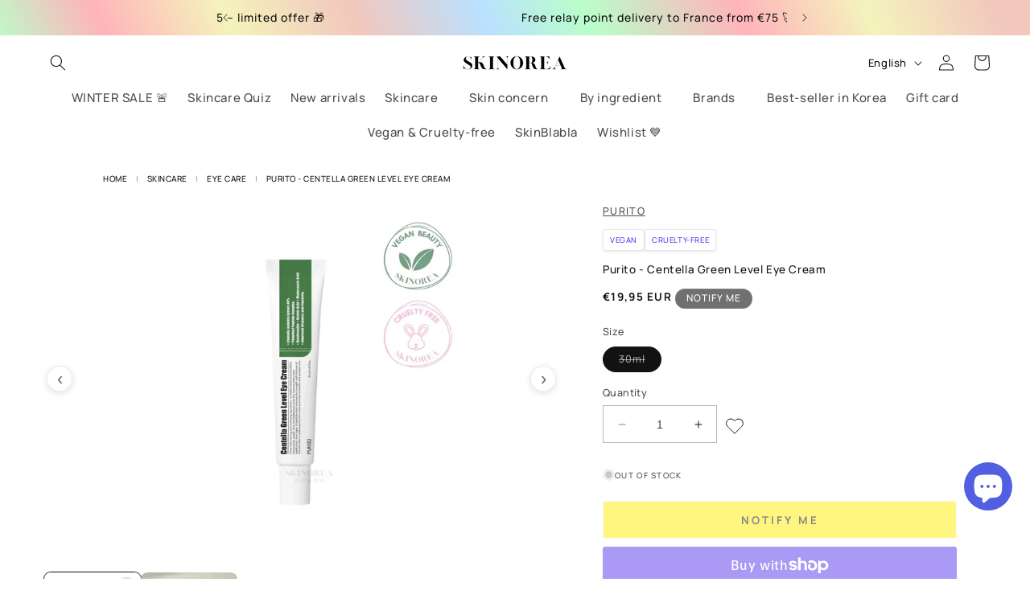

--- FILE ---
content_type: text/html; charset=utf-8
request_url: https://skinorea.com/en/products/purito-centella-green-level-eye-cream
body_size: 65985
content:
<!doctype html>
<html class="no-js" lang="en">
  <head>
	
	
<meta charset="utf-8">
    <meta http-equiv="X-UA-Compatible" content="IE=edge">
    <meta name="viewport" content="width=device-width,initial-scale=1">
    
   <!-- Preconnect to external domains for faster loading -->
<link rel="preconnect" href="https://www.googletagmanager.com" crossorigin>
<link rel="preconnect" href="https://cdn.shopify.com" crossorigin>
<link rel="preconnect" href="https://fonts.shopifycdn.com" crossorigin>
<link rel="dns-prefetch" href="https://www.googletagmanager.com">
<link rel="dns-prefetch" href="https://cdn.shopify.com">

<!-- Preload hero banner image for faster LCP --><meta name="theme-color" content="">

<!-- Google Tag Manager - OPTIMIZED -->
<script>
  // Defer GTM loading until page is interactive
  window.addEventListener('load', function() {
    (function(w,d,s,l,i){w[l]=w[l]||[];w[l].push({'gtm.start':
    new Date().getTime(),event:'gtm.js'});var f=d.getElementsByTagName(s)[0],
    j=d.createElement(s),dl=l!='dataLayer'?'&l='+l:'';j.async=true;j.src=
    'https://www.googletagmanager.com/gtm.js?id='+i+dl;f.parentNode.insertBefore(j,f);
    })(window,document,'script','dataLayer','GTM-PTHKZGTC');
  });
</script>
<!-- End Google Tag Manager -->
    <link rel="canonical" href="https://skinorea.com/en/products/purito-centella-green-level-eye-cream"><link rel="icon" type="image/png" href="//skinorea.com/cdn/shop/files/Favicon_shopify.png?crop=center&height=32&v=1699692228&width=32"><link rel="preconnect" href="https://fonts.shopifycdn.com" crossorigin><title>
      Purito - Centella Green Level Eye Cream
 &ndash; Skinorea</title>

    
      <meta name="description" content="Purito Centella Green Level Eye Cream is a a mild, anti-aging eye cream concentrated with 49% of centella asiatica and 4 kinds of peptides extracts, this cream reduces the appearance of wrinkles and fine lines for a younger-looking you! It redefines the skin&#39;s texture and nourishes the skin. Key benefits of Purito Cent">
    

    

<meta property="og:site_name" content="Skinorea">
<meta property="og:url" content="https://skinorea.com/en/products/purito-centella-green-level-eye-cream">
<meta property="og:title" content="Purito - Centella Green Level Eye Cream">
<meta property="og:type" content="product">
<meta property="og:description" content="Purito Centella Green Level Eye Cream is a a mild, anti-aging eye cream concentrated with 49% of centella asiatica and 4 kinds of peptides extracts, this cream reduces the appearance of wrinkles and fine lines for a younger-looking you! It redefines the skin&#39;s texture and nourishes the skin. Key benefits of Purito Cent"><meta property="og:image" content="http://skinorea.com/cdn/shop/files/Purito-Centella-Green-Level-Eye-Cream-30ml_1.webp?v=1719830247">
  <meta property="og:image:secure_url" content="https://skinorea.com/cdn/shop/files/Purito-Centella-Green-Level-Eye-Cream-30ml_1.webp?v=1719830247">
  <meta property="og:image:width" content="1024">
  <meta property="og:image:height" content="1024"><meta property="og:price:amount" content="19,95">
  <meta property="og:price:currency" content="EUR"><meta name="twitter:card" content="summary_large_image">
<meta name="twitter:title" content="Purito - Centella Green Level Eye Cream">
<meta name="twitter:description" content="Purito Centella Green Level Eye Cream is a a mild, anti-aging eye cream concentrated with 49% of centella asiatica and 4 kinds of peptides extracts, this cream reduces the appearance of wrinkles and fine lines for a younger-looking you! It redefines the skin&#39;s texture and nourishes the skin. Key benefits of Purito Cent">


    <script src="//skinorea.com/cdn/shop/t/42/assets/constants.js?v=58251544750838685771723903085" defer="defer"></script>
    <script src="//skinorea.com/cdn/shop/t/42/assets/pubsub.js?v=158357773527763999511723903085" defer="defer"></script>
    <script src="//skinorea.com/cdn/shop/t/42/assets/global.js?v=93093711827931017691765609998" defer="defer"></script><script>window.performance && window.performance.mark && window.performance.mark('shopify.content_for_header.start');</script><meta name="facebook-domain-verification" content="69bii1kbmiqbuzdrskfuwdxkasrxlh">
<meta name="google-site-verification" content="LqrVwNXf54u7d_9kxJal5PEKO-Rbqe1-7jiO07hIYrw">
<meta id="shopify-digital-wallet" name="shopify-digital-wallet" content="/75448090958/digital_wallets/dialog">
<meta name="shopify-checkout-api-token" content="ff81e39b71d937c5dfabc1fc782fba35">
<meta id="in-context-paypal-metadata" data-shop-id="75448090958" data-venmo-supported="false" data-environment="production" data-locale="en_US" data-paypal-v4="true" data-currency="EUR">
<link rel="alternate" hreflang="x-default" href="https://skinorea.com/products/purito-centella-green-level-eye-cream">
<link rel="alternate" hreflang="fr" href="https://skinorea.com/products/purito-centella-green-level-eye-cream">
<link rel="alternate" hreflang="en" href="https://skinorea.com/en/products/purito-centella-green-level-eye-cream">
<link rel="alternate" type="application/json+oembed" href="https://skinorea.com/en/products/purito-centella-green-level-eye-cream.oembed">
<script async="async" src="/checkouts/internal/preloads.js?locale=en-FR"></script>
<link rel="preconnect" href="https://shop.app" crossorigin="anonymous">
<script async="async" src="https://shop.app/checkouts/internal/preloads.js?locale=en-FR&shop_id=75448090958" crossorigin="anonymous"></script>
<script id="apple-pay-shop-capabilities" type="application/json">{"shopId":75448090958,"countryCode":"FR","currencyCode":"EUR","merchantCapabilities":["supports3DS"],"merchantId":"gid:\/\/shopify\/Shop\/75448090958","merchantName":"Skinorea","requiredBillingContactFields":["postalAddress","email","phone"],"requiredShippingContactFields":["postalAddress","email","phone"],"shippingType":"shipping","supportedNetworks":["visa","masterCard","amex","maestro"],"total":{"type":"pending","label":"Skinorea","amount":"1.00"},"shopifyPaymentsEnabled":true,"supportsSubscriptions":true}</script>
<script id="shopify-features" type="application/json">{"accessToken":"ff81e39b71d937c5dfabc1fc782fba35","betas":["rich-media-storefront-analytics"],"domain":"skinorea.com","predictiveSearch":true,"shopId":75448090958,"locale":"en"}</script>
<script>var Shopify = Shopify || {};
Shopify.shop = "skinorea.myshopify.com";
Shopify.locale = "en";
Shopify.currency = {"active":"EUR","rate":"1.0"};
Shopify.country = "FR";
Shopify.theme = {"name":"Includes breadcrumb","id":166992183630,"schema_name":"Dawn","schema_version":"10.0.0","theme_store_id":887,"role":"main"};
Shopify.theme.handle = "null";
Shopify.theme.style = {"id":null,"handle":null};
Shopify.cdnHost = "skinorea.com/cdn";
Shopify.routes = Shopify.routes || {};
Shopify.routes.root = "/en/";</script>
<script type="module">!function(o){(o.Shopify=o.Shopify||{}).modules=!0}(window);</script>
<script>!function(o){function n(){var o=[];function n(){o.push(Array.prototype.slice.apply(arguments))}return n.q=o,n}var t=o.Shopify=o.Shopify||{};t.loadFeatures=n(),t.autoloadFeatures=n()}(window);</script>
<script>
  window.ShopifyPay = window.ShopifyPay || {};
  window.ShopifyPay.apiHost = "shop.app\/pay";
  window.ShopifyPay.redirectState = null;
</script>
<script id="shop-js-analytics" type="application/json">{"pageType":"product"}</script>
<script defer="defer" async type="module" src="//skinorea.com/cdn/shopifycloud/shop-js/modules/v2/client.init-shop-cart-sync_C5BV16lS.en.esm.js"></script>
<script defer="defer" async type="module" src="//skinorea.com/cdn/shopifycloud/shop-js/modules/v2/chunk.common_CygWptCX.esm.js"></script>
<script type="module">
  await import("//skinorea.com/cdn/shopifycloud/shop-js/modules/v2/client.init-shop-cart-sync_C5BV16lS.en.esm.js");
await import("//skinorea.com/cdn/shopifycloud/shop-js/modules/v2/chunk.common_CygWptCX.esm.js");

  window.Shopify.SignInWithShop?.initShopCartSync?.({"fedCMEnabled":true,"windoidEnabled":true});

</script>
<script>
  window.Shopify = window.Shopify || {};
  if (!window.Shopify.featureAssets) window.Shopify.featureAssets = {};
  window.Shopify.featureAssets['shop-js'] = {"shop-cart-sync":["modules/v2/client.shop-cart-sync_ZFArdW7E.en.esm.js","modules/v2/chunk.common_CygWptCX.esm.js"],"init-fed-cm":["modules/v2/client.init-fed-cm_CmiC4vf6.en.esm.js","modules/v2/chunk.common_CygWptCX.esm.js"],"shop-button":["modules/v2/client.shop-button_tlx5R9nI.en.esm.js","modules/v2/chunk.common_CygWptCX.esm.js"],"shop-cash-offers":["modules/v2/client.shop-cash-offers_DOA2yAJr.en.esm.js","modules/v2/chunk.common_CygWptCX.esm.js","modules/v2/chunk.modal_D71HUcav.esm.js"],"init-windoid":["modules/v2/client.init-windoid_sURxWdc1.en.esm.js","modules/v2/chunk.common_CygWptCX.esm.js"],"shop-toast-manager":["modules/v2/client.shop-toast-manager_ClPi3nE9.en.esm.js","modules/v2/chunk.common_CygWptCX.esm.js"],"init-shop-email-lookup-coordinator":["modules/v2/client.init-shop-email-lookup-coordinator_B8hsDcYM.en.esm.js","modules/v2/chunk.common_CygWptCX.esm.js"],"init-shop-cart-sync":["modules/v2/client.init-shop-cart-sync_C5BV16lS.en.esm.js","modules/v2/chunk.common_CygWptCX.esm.js"],"avatar":["modules/v2/client.avatar_BTnouDA3.en.esm.js"],"pay-button":["modules/v2/client.pay-button_FdsNuTd3.en.esm.js","modules/v2/chunk.common_CygWptCX.esm.js"],"init-customer-accounts":["modules/v2/client.init-customer-accounts_DxDtT_ad.en.esm.js","modules/v2/client.shop-login-button_C5VAVYt1.en.esm.js","modules/v2/chunk.common_CygWptCX.esm.js","modules/v2/chunk.modal_D71HUcav.esm.js"],"init-shop-for-new-customer-accounts":["modules/v2/client.init-shop-for-new-customer-accounts_ChsxoAhi.en.esm.js","modules/v2/client.shop-login-button_C5VAVYt1.en.esm.js","modules/v2/chunk.common_CygWptCX.esm.js","modules/v2/chunk.modal_D71HUcav.esm.js"],"shop-login-button":["modules/v2/client.shop-login-button_C5VAVYt1.en.esm.js","modules/v2/chunk.common_CygWptCX.esm.js","modules/v2/chunk.modal_D71HUcav.esm.js"],"init-customer-accounts-sign-up":["modules/v2/client.init-customer-accounts-sign-up_CPSyQ0Tj.en.esm.js","modules/v2/client.shop-login-button_C5VAVYt1.en.esm.js","modules/v2/chunk.common_CygWptCX.esm.js","modules/v2/chunk.modal_D71HUcav.esm.js"],"shop-follow-button":["modules/v2/client.shop-follow-button_Cva4Ekp9.en.esm.js","modules/v2/chunk.common_CygWptCX.esm.js","modules/v2/chunk.modal_D71HUcav.esm.js"],"checkout-modal":["modules/v2/client.checkout-modal_BPM8l0SH.en.esm.js","modules/v2/chunk.common_CygWptCX.esm.js","modules/v2/chunk.modal_D71HUcav.esm.js"],"lead-capture":["modules/v2/client.lead-capture_Bi8yE_yS.en.esm.js","modules/v2/chunk.common_CygWptCX.esm.js","modules/v2/chunk.modal_D71HUcav.esm.js"],"shop-login":["modules/v2/client.shop-login_D6lNrXab.en.esm.js","modules/v2/chunk.common_CygWptCX.esm.js","modules/v2/chunk.modal_D71HUcav.esm.js"],"payment-terms":["modules/v2/client.payment-terms_CZxnsJam.en.esm.js","modules/v2/chunk.common_CygWptCX.esm.js","modules/v2/chunk.modal_D71HUcav.esm.js"]};
</script>
<script>(function() {
  var isLoaded = false;
  function asyncLoad() {
    if (isLoaded) return;
    isLoaded = true;
    var urls = ["\/\/cdn.shopify.com\/proxy\/4afae4c09df6600d9c8fa7d9a30ea133a1d3d5dee93d5a3679101e3ab3df6510\/storage.googleapis.com\/timesact-resources\/scripts\/timesactV3.js?shop=skinorea.myshopify.com\u0026sp-cache-control=cHVibGljLCBtYXgtYWdlPTkwMA","https:\/\/widget.trustpilot.com\/bootstrap\/v5\/tp.widget.sync.bootstrap.min.js?shop=skinorea.myshopify.com","https:\/\/ecommplugins-scripts.trustpilot.com\/v2.1\/js\/header.min.js?settings=eyJrZXkiOiJPV2hnZFZHT3MwS2EyS1cxIiwicyI6InNrdSJ9\u0026v=2.5\u0026shop=skinorea.myshopify.com","https:\/\/ecommplugins-trustboxsettings.trustpilot.com\/skinorea.myshopify.com.js?settings=1733748076441\u0026shop=skinorea.myshopify.com","https:\/\/cdn.hextom.com\/js\/eventpromotionbar.js?shop=skinorea.myshopify.com","https:\/\/bigblueprod-fast-tags.web.app\/shopify\/main.js?shop=skinorea.myshopify.com#eyJhbGciOiJFUzI1NiIsImtpZCI6InExZHNwamdqdGUiLCJ0eXAiOiJKV1QifQ.eyJleHAiOjE3Njg4NTE0ODEsImlzcyI6Imh0dHBzOi8vY2hlY2tvdXQtYXBpLmJp","https:\/\/bigblueprod-fast-tags.web.app\/shopify\/2.js?shop=skinorea.myshopify.com#Z2JsdWUuY28vIiwic3ViIjoic19za29yMDAwMSJ9.CUccGuUm7QPEvr9kUvi-k1dKMg6aYtvgMmPwuRgHIDZp-QWGLIm8wtVc6wnKQRoMszE1NsfurfI3bbBPMQJ0Ag"];
    for (var i = 0; i < urls.length; i++) {
      var s = document.createElement('script');
      s.type = 'text/javascript';
      s.async = true;
      s.src = urls[i];
      var x = document.getElementsByTagName('script')[0];
      x.parentNode.insertBefore(s, x);
    }
  };
  if(window.attachEvent) {
    window.attachEvent('onload', asyncLoad);
  } else {
    window.addEventListener('load', asyncLoad, false);
  }
})();</script>
<script id="__st">var __st={"a":75448090958,"offset":3600,"reqid":"c31e86d8-1480-4348-814c-d428e894993a-1768636583","pageurl":"skinorea.com\/en\/products\/purito-centella-green-level-eye-cream","u":"5ae06f1dce9e","p":"product","rtyp":"product","rid":9033558327630};</script>
<script>window.ShopifyPaypalV4VisibilityTracking = true;</script>
<script id="captcha-bootstrap">!function(){'use strict';const t='contact',e='account',n='new_comment',o=[[t,t],['blogs',n],['comments',n],[t,'customer']],c=[[e,'customer_login'],[e,'guest_login'],[e,'recover_customer_password'],[e,'create_customer']],r=t=>t.map((([t,e])=>`form[action*='/${t}']:not([data-nocaptcha='true']) input[name='form_type'][value='${e}']`)).join(','),a=t=>()=>t?[...document.querySelectorAll(t)].map((t=>t.form)):[];function s(){const t=[...o],e=r(t);return a(e)}const i='password',u='form_key',d=['recaptcha-v3-token','g-recaptcha-response','h-captcha-response',i],f=()=>{try{return window.sessionStorage}catch{return}},m='__shopify_v',_=t=>t.elements[u];function p(t,e,n=!1){try{const o=window.sessionStorage,c=JSON.parse(o.getItem(e)),{data:r}=function(t){const{data:e,action:n}=t;return t[m]||n?{data:e,action:n}:{data:t,action:n}}(c);for(const[e,n]of Object.entries(r))t.elements[e]&&(t.elements[e].value=n);n&&o.removeItem(e)}catch(o){console.error('form repopulation failed',{error:o})}}const l='form_type',E='cptcha';function T(t){t.dataset[E]=!0}const w=window,h=w.document,L='Shopify',v='ce_forms',y='captcha';let A=!1;((t,e)=>{const n=(g='f06e6c50-85a8-45c8-87d0-21a2b65856fe',I='https://cdn.shopify.com/shopifycloud/storefront-forms-hcaptcha/ce_storefront_forms_captcha_hcaptcha.v1.5.2.iife.js',D={infoText:'Protected by hCaptcha',privacyText:'Privacy',termsText:'Terms'},(t,e,n)=>{const o=w[L][v],c=o.bindForm;if(c)return c(t,g,e,D).then(n);var r;o.q.push([[t,g,e,D],n]),r=I,A||(h.body.append(Object.assign(h.createElement('script'),{id:'captcha-provider',async:!0,src:r})),A=!0)});var g,I,D;w[L]=w[L]||{},w[L][v]=w[L][v]||{},w[L][v].q=[],w[L][y]=w[L][y]||{},w[L][y].protect=function(t,e){n(t,void 0,e),T(t)},Object.freeze(w[L][y]),function(t,e,n,w,h,L){const[v,y,A,g]=function(t,e,n){const i=e?o:[],u=t?c:[],d=[...i,...u],f=r(d),m=r(i),_=r(d.filter((([t,e])=>n.includes(e))));return[a(f),a(m),a(_),s()]}(w,h,L),I=t=>{const e=t.target;return e instanceof HTMLFormElement?e:e&&e.form},D=t=>v().includes(t);t.addEventListener('submit',(t=>{const e=I(t);if(!e)return;const n=D(e)&&!e.dataset.hcaptchaBound&&!e.dataset.recaptchaBound,o=_(e),c=g().includes(e)&&(!o||!o.value);(n||c)&&t.preventDefault(),c&&!n&&(function(t){try{if(!f())return;!function(t){const e=f();if(!e)return;const n=_(t);if(!n)return;const o=n.value;o&&e.removeItem(o)}(t);const e=Array.from(Array(32),(()=>Math.random().toString(36)[2])).join('');!function(t,e){_(t)||t.append(Object.assign(document.createElement('input'),{type:'hidden',name:u})),t.elements[u].value=e}(t,e),function(t,e){const n=f();if(!n)return;const o=[...t.querySelectorAll(`input[type='${i}']`)].map((({name:t})=>t)),c=[...d,...o],r={};for(const[a,s]of new FormData(t).entries())c.includes(a)||(r[a]=s);n.setItem(e,JSON.stringify({[m]:1,action:t.action,data:r}))}(t,e)}catch(e){console.error('failed to persist form',e)}}(e),e.submit())}));const S=(t,e)=>{t&&!t.dataset[E]&&(n(t,e.some((e=>e===t))),T(t))};for(const o of['focusin','change'])t.addEventListener(o,(t=>{const e=I(t);D(e)&&S(e,y())}));const B=e.get('form_key'),M=e.get(l),P=B&&M;t.addEventListener('DOMContentLoaded',(()=>{const t=y();if(P)for(const e of t)e.elements[l].value===M&&p(e,B);[...new Set([...A(),...v().filter((t=>'true'===t.dataset.shopifyCaptcha))])].forEach((e=>S(e,t)))}))}(h,new URLSearchParams(w.location.search),n,t,e,['guest_login'])})(!0,!0)}();</script>
<script integrity="sha256-4kQ18oKyAcykRKYeNunJcIwy7WH5gtpwJnB7kiuLZ1E=" data-source-attribution="shopify.loadfeatures" defer="defer" src="//skinorea.com/cdn/shopifycloud/storefront/assets/storefront/load_feature-a0a9edcb.js" crossorigin="anonymous"></script>
<script crossorigin="anonymous" defer="defer" src="//skinorea.com/cdn/shopifycloud/storefront/assets/shopify_pay/storefront-65b4c6d7.js?v=20250812"></script>
<script data-source-attribution="shopify.dynamic_checkout.dynamic.init">var Shopify=Shopify||{};Shopify.PaymentButton=Shopify.PaymentButton||{isStorefrontPortableWallets:!0,init:function(){window.Shopify.PaymentButton.init=function(){};var t=document.createElement("script");t.src="https://skinorea.com/cdn/shopifycloud/portable-wallets/latest/portable-wallets.en.js",t.type="module",document.head.appendChild(t)}};
</script>
<script data-source-attribution="shopify.dynamic_checkout.buyer_consent">
  function portableWalletsHideBuyerConsent(e){var t=document.getElementById("shopify-buyer-consent"),n=document.getElementById("shopify-subscription-policy-button");t&&n&&(t.classList.add("hidden"),t.setAttribute("aria-hidden","true"),n.removeEventListener("click",e))}function portableWalletsShowBuyerConsent(e){var t=document.getElementById("shopify-buyer-consent"),n=document.getElementById("shopify-subscription-policy-button");t&&n&&(t.classList.remove("hidden"),t.removeAttribute("aria-hidden"),n.addEventListener("click",e))}window.Shopify?.PaymentButton&&(window.Shopify.PaymentButton.hideBuyerConsent=portableWalletsHideBuyerConsent,window.Shopify.PaymentButton.showBuyerConsent=portableWalletsShowBuyerConsent);
</script>
<script>
  function portableWalletsCleanup(e){e&&e.src&&console.error("Failed to load portable wallets script "+e.src);var t=document.querySelectorAll("shopify-accelerated-checkout .shopify-payment-button__skeleton, shopify-accelerated-checkout-cart .wallet-cart-button__skeleton"),e=document.getElementById("shopify-buyer-consent");for(let e=0;e<t.length;e++)t[e].remove();e&&e.remove()}function portableWalletsNotLoadedAsModule(e){e instanceof ErrorEvent&&"string"==typeof e.message&&e.message.includes("import.meta")&&"string"==typeof e.filename&&e.filename.includes("portable-wallets")&&(window.removeEventListener("error",portableWalletsNotLoadedAsModule),window.Shopify.PaymentButton.failedToLoad=e,"loading"===document.readyState?document.addEventListener("DOMContentLoaded",window.Shopify.PaymentButton.init):window.Shopify.PaymentButton.init())}window.addEventListener("error",portableWalletsNotLoadedAsModule);
</script>

<script type="module" src="https://skinorea.com/cdn/shopifycloud/portable-wallets/latest/portable-wallets.en.js" onError="portableWalletsCleanup(this)" crossorigin="anonymous"></script>
<script nomodule>
  document.addEventListener("DOMContentLoaded", portableWalletsCleanup);
</script>

<link id="shopify-accelerated-checkout-styles" rel="stylesheet" media="screen" href="https://skinorea.com/cdn/shopifycloud/portable-wallets/latest/accelerated-checkout-backwards-compat.css" crossorigin="anonymous">
<style id="shopify-accelerated-checkout-cart">
        #shopify-buyer-consent {
  margin-top: 1em;
  display: inline-block;
  width: 100%;
}

#shopify-buyer-consent.hidden {
  display: none;
}

#shopify-subscription-policy-button {
  background: none;
  border: none;
  padding: 0;
  text-decoration: underline;
  font-size: inherit;
  cursor: pointer;
}

#shopify-subscription-policy-button::before {
  box-shadow: none;
}

      </style>
<script id="sections-script" data-sections="header" defer="defer" src="//skinorea.com/cdn/shop/t/42/compiled_assets/scripts.js?6600"></script>
<script>window.performance && window.performance.mark && window.performance.mark('shopify.content_for_header.end');</script> 

    <style data-shopify>
      @font-face {
  font-family: Manrope;
  font-weight: 500;
  font-style: normal;
  font-display: swap;
  src: url("//skinorea.com/cdn/fonts/manrope/manrope_n5.8eac14e2b642faa6ca8f5a46c1b0b1ed4a42eee7.woff2") format("woff2"),
       url("//skinorea.com/cdn/fonts/manrope/manrope_n5.ed324e5197c333656fb16f9a7e7ba4fa1168607c.woff") format("woff");
}

      @font-face {
  font-family: Manrope;
  font-weight: 700;
  font-style: normal;
  font-display: swap;
  src: url("//skinorea.com/cdn/fonts/manrope/manrope_n7.f3a06f9634c15008fe4637ba89fefcc8a1b93fbd.woff2") format("woff2"),
       url("//skinorea.com/cdn/fonts/manrope/manrope_n7.6dba97311355640bc9b07a590354f08bc8fcc79f.woff") format("woff");
}

      
      
      @font-face {
  font-family: Manrope;
  font-weight: 500;
  font-style: normal;
  font-display: swap;
  src: url("//skinorea.com/cdn/fonts/manrope/manrope_n5.8eac14e2b642faa6ca8f5a46c1b0b1ed4a42eee7.woff2") format("woff2"),
       url("//skinorea.com/cdn/fonts/manrope/manrope_n5.ed324e5197c333656fb16f9a7e7ba4fa1168607c.woff") format("woff");
}


      
        :root,
        .color-background-1 {
          --color-background: 255,255,255;
        
          --gradient-background: #ffffff;
        
        --color-foreground: 18,18,18;
        --color-shadow: 255,255,255;
        --color-button: 82,95,225;
        --color-button-text: 255,255,255;
        --color-secondary-button: 255,255,255;
        --color-secondary-button-text: 18,18,18;
        --color-link: 18,18,18;
        --color-badge-foreground: 18,18,18;
        --color-badge-background: 255,255,255;
        --color-badge-border: 18,18,18;
        --payment-terms-background-color: rgb(255 255 255);
      }
      
        
        .color-background-2 {
          --color-background: 255,251,230;
        
          --gradient-background: #fffbe6;
        
        --color-foreground: 18,18,18;
        --color-shadow: 18,18,18;
        --color-button: 18,18,18;
        --color-button-text: 243,243,243;
        --color-secondary-button: 255,251,230;
        --color-secondary-button-text: 18,18,18;
        --color-link: 18,18,18;
        --color-badge-foreground: 18,18,18;
        --color-badge-background: 255,251,230;
        --color-badge-border: 18,18,18;
        --payment-terms-background-color: rgb(255 251 230);
      }
      
        
        .color-inverse {
          --color-background: 113,112,112;
        
          --gradient-background: #717070;
        
        --color-foreground: 255,255,255;
        --color-shadow: 255,255,255;
        --color-button: 255,255,255;
        --color-button-text: 18,18,18;
        --color-secondary-button: 113,112,112;
        --color-secondary-button-text: 255,255,255;
        --color-link: 255,255,255;
        --color-badge-foreground: 255,255,255;
        --color-badge-background: 113,112,112;
        --color-badge-border: 255,255,255;
        --payment-terms-background-color: rgb(113 112 112);
      }
      
        
        .color-accent-1 {
          --color-background: 255,255,255;
        
          --gradient-background: linear-gradient(66deg, rgba(186, 225, 255, 1) 7%, rgba(186, 254, 202, 1) 18%, rgba(255, 180, 186, 1) 27%, rgba(244, 243, 188, 1) 37%, rgba(242, 199, 189, 1) 47%, rgba(186, 225, 255, 1) 57%, rgba(186, 254, 202, 1) 65%, rgba(255, 180, 186, 1) 77%, rgba(244, 243, 188, 1) 87%, rgba(242, 199, 189, 1) 97%);
        
        --color-foreground: 18,18,18;
        --color-shadow: 255,255,255;
        --color-button: 255,255,255;
        --color-button-text: 255,255,255;
        --color-secondary-button: 255,255,255;
        --color-secondary-button-text: 255,255,255;
        --color-link: 255,255,255;
        --color-badge-foreground: 18,18,18;
        --color-badge-background: 255,255,255;
        --color-badge-border: 18,18,18;
        --payment-terms-background-color: rgb(255 255 255);
      }
      
        
        .color-accent-2 {
          --color-background: 82,95,225;
        
          --gradient-background: #525fe1;
        
        --color-foreground: 255,255,255;
        --color-shadow: 255,255,255;
        --color-button: 255,255,255;
        --color-button-text: 113,112,112;
        --color-secondary-button: 82,95,225;
        --color-secondary-button-text: 255,255,255;
        --color-link: 255,255,255;
        --color-badge-foreground: 255,255,255;
        --color-badge-background: 82,95,225;
        --color-badge-border: 255,255,255;
        --payment-terms-background-color: rgb(82 95 225);
      }
      

      body, .color-background-1, .color-background-2, .color-inverse, .color-accent-1, .color-accent-2 {
        color: rgba(var(--color-foreground), 0.75);
        background-color: rgb(var(--color-background));
      }

      :root {
        --font-body-family: Manrope, sans-serif;
        --font-body-style: normal;
        --font-body-weight: 500;
        --font-body-weight-bold: 800;

        --font-heading-family: Manrope, sans-serif;
        --font-heading-style: normal;
        --font-heading-weight: 500;

        --font-body-scale: 1.0;
        --font-heading-scale: 1.0;

        --media-padding: px;
        --media-border-opacity: 0.0;
        --media-border-width: 0px;
        --media-radius: 0px;
        --media-shadow-opacity: 0.0;
        --media-shadow-horizontal-offset: 0px;
        --media-shadow-vertical-offset: 4px;
        --media-shadow-blur-radius: 5px;
        --media-shadow-visible: 0;

        --page-width: 140rem;
        --page-width-margin: 0rem;

        --product-card-image-padding: 0.0rem;
        --product-card-corner-radius: 0.0rem;
        --product-card-text-alignment: left;
        --product-card-border-width: 0.0rem;
        --product-card-border-opacity: 0.1;
        --product-card-shadow-opacity: 0.0;
        --product-card-shadow-visible: 0;
        --product-card-shadow-horizontal-offset: 0.0rem;
        --product-card-shadow-vertical-offset: 0.2rem;
        --product-card-shadow-blur-radius: 0.5rem;

        --collection-card-image-padding: 0.2rem;
        --collection-card-corner-radius: 0.4rem;
        --collection-card-text-alignment: left;
        --collection-card-border-width: 0.0rem;
        --collection-card-border-opacity: 0.1;
        --collection-card-shadow-opacity: 0.0;
        --collection-card-shadow-visible: 0;
        --collection-card-shadow-horizontal-offset: 0.0rem;
        --collection-card-shadow-vertical-offset: 0.4rem;
        --collection-card-shadow-blur-radius: 0.5rem;

        --blog-card-image-padding: 0.0rem;
        --blog-card-corner-radius: 0.0rem;
        --blog-card-text-alignment: left;
        --blog-card-border-width: 0.0rem;
        --blog-card-border-opacity: 0.0;
        --blog-card-shadow-opacity: 0.0;
        --blog-card-shadow-visible: 0;
        --blog-card-shadow-horizontal-offset: 0.0rem;
        --blog-card-shadow-vertical-offset: 0.4rem;
        --blog-card-shadow-blur-radius: 0.5rem;

        --badge-corner-radius: 4.0rem;

        --popup-border-width: 1px;
        --popup-border-opacity: 0.1;
        --popup-corner-radius: 4px;
        --popup-shadow-opacity: 0.0;
        --popup-shadow-horizontal-offset: 0px;
        --popup-shadow-vertical-offset: 4px;
        --popup-shadow-blur-radius: 5px;

        --drawer-border-width: 1px;
        --drawer-border-opacity: 0.1;
        --drawer-shadow-opacity: 0.0;
        --drawer-shadow-horizontal-offset: 0px;
        --drawer-shadow-vertical-offset: 4px;
        --drawer-shadow-blur-radius: 5px;

        --spacing-sections-desktop: 0px;
        --spacing-sections-mobile: 0px;

        --grid-desktop-vertical-spacing: 32px;
        --grid-desktop-horizontal-spacing: 32px;
        --grid-mobile-vertical-spacing: 16px;
        --grid-mobile-horizontal-spacing: 16px;

        --text-boxes-border-opacity: 0.0;
        --text-boxes-border-width: 0px;
        --text-boxes-radius: 0px;
        --text-boxes-shadow-opacity: 0.0;
        --text-boxes-shadow-visible: 0;
        --text-boxes-shadow-horizontal-offset: 0px;
        --text-boxes-shadow-vertical-offset: 4px;
        --text-boxes-shadow-blur-radius: 5px;

        --buttons-radius: 2px;
        --buttons-radius-outset: 3px;
        --buttons-border-width: 1px;
        --buttons-border-opacity: 0.05;
        --buttons-shadow-opacity: 0.0;
        --buttons-shadow-visible: 0;
        --buttons-shadow-horizontal-offset: 0px;
        --buttons-shadow-vertical-offset: 4px;
        --buttons-shadow-blur-radius: 5px;
        --buttons-border-offset: 0.3px;

        --inputs-radius: 0px;
        --inputs-border-width: 1px;
        --inputs-border-opacity: 0.3;
        --inputs-shadow-opacity: 0.0;
        --inputs-shadow-horizontal-offset: 0px;
        --inputs-margin-offset: 0px;
        --inputs-shadow-vertical-offset: 4px;
        --inputs-shadow-blur-radius: 5px;
        --inputs-radius-outset: 0px;

        --variant-pills-radius: 40px;
        --variant-pills-border-width: 0px;
        --variant-pills-border-opacity: 0.55;
        --variant-pills-shadow-opacity: 0.0;
        --variant-pills-shadow-horizontal-offset: 0px;
        --variant-pills-shadow-vertical-offset: 4px;
        --variant-pills-shadow-blur-radius: 5px;
      }

      *,
      *::before,
      *::after {
        box-sizing: inherit;
      }

      html {
        box-sizing: border-box;
        font-size: calc(var(--font-body-scale) * 62.5%);
        height: 100%;
      }

      body {
        display: grid;
        grid-template-rows: auto auto 1fr auto;
        grid-template-columns: 100%;
        min-height: 100%;
        margin: 0;
        font-size: 1.5rem;
        letter-spacing: 0.06rem;
        line-height: calc(1 + 0.8 / var(--font-body-scale));
        font-family: var(--font-body-family);
        font-style: var(--font-body-style);
        font-weight: var(--font-body-weight);
      }

      @media screen and (min-width: 750px) {
        body {
          font-size: 1.3rem;
        }
      }
        .wishlist_button{
              background: none;
              border: none;
              display: flex;
              align-items: center;
            }

            .wishlist_button svg{
              border-radius: 50%;
              margin: 10px 0;
                display: flex;
                align-items: center;
                justify-content: center;
                cursor: pointer;
              border: 1px solid #000;
              padding: 5px;
            }

            .heart-filled path{
              fill: red;
            }


                              .button-floating{
                                position: fixed;
                                transform: translateY(-50%);
                                z-index: 1;
                                padding: 8px;
                                display: inline-flex;
                                align-items: center;
                                text-decoration: none;
                                color: #000;
                                background-color: #efefef;
                                border-radius: 6px 0 0 6px;
                                transition: all .5s ease;
                              }

                        .button-floating:hover{
                          background-color: #000;
                        }

                  .button-floating:hover svg, .button-floating:hover .wishlist_text{
                    fill: #fff;
                    color: #fff;
                  }

                        .wishlist_text{
                          margin-left: 7px !important;;
                          margin: 0px;
                          text-decoration: none;
                        }

      


      
       .button-floating{
        top: 50%;
         transform: translateY(-50%);
         right: 0px;
         width: fit-content;
         border-radius: 6px 0 0 6px;
        z-index: 11;
       }
      
    </style>

    <link href="//skinorea.com/cdn/shop/t/42/assets/base.css?v=63300629986395414461766825862" rel="stylesheet" type="text/css" media="all" />
<link rel="preload" as="font" href="//skinorea.com/cdn/fonts/manrope/manrope_n5.8eac14e2b642faa6ca8f5a46c1b0b1ed4a42eee7.woff2" type="font/woff2" crossorigin><link rel="preload" as="font" href="//skinorea.com/cdn/fonts/manrope/manrope_n5.8eac14e2b642faa6ca8f5a46c1b0b1ed4a42eee7.woff2" type="font/woff2" crossorigin><link
        rel="stylesheet"
        href="//skinorea.com/cdn/shop/t/42/assets/component-predictive-search.css?v=118923337488134913561723903085"
        media="print"
        onload="this.media='all'"
      ><script>
      document.documentElement.className = document.documentElement.className.replace('no-js', 'js');
      if (Shopify.designMode) {
        document.documentElement.classList.add('shopify-design-mode');
      }
    </script>

<style>
  /* Header submenu styles */
  header-menu > details > .header__submenu > li > details {
    position: relative;
  }

  header-menu > details > .header__submenu > li > details > .header__submenu {
    position: absolute;
    width: 198px;
    background: #ffffff;
    top: 0;
    left: 100%;
    border: 0.1rem solid rgba(var(--color-foreground), 0.08)
  }

  /* Salepify gift block styles */
  #salepify-free-gift-block-container .header-title, 
  .salepify-free-gift-block-gift__title, 
  #salepify-free-gift-block-claim-button {
    font-size: 13px !important;
  }
  
  .tl__cart-goal__container__drawer {
    overflow-x: unset !important;
  }
  
  .tl__cart-goal__goal-container__drawer + hr {
    display: none !important;
  }

  
</style>
<style>
.stock-alert{background:#fff7ed;border-left:3px solid #ea580c;padding:8px 12px;margin:12px 0;font-size:14px;color:#9a3412}
.stock-alert b{font-weight:700}
.satisfaction{display:inline-flex;align-items:center;gap:4px;background:#dcfce7;color:#166534;padding:8px 11px;border-radius:3px;font-size:13px;font-weight:500;margin:0 !important;line-height:1}
.satisfaction b{color:#15803d;font-weight:700}
.satisfaction-star{color:#15803d;font-size:14px;line-height:1}
.badge-bs{position:absolute;top:0;left:0;background:#dc2626;color:#fff;padding:5px 11px;font-size:10.5px;font-weight:700;text-transform:uppercase;letter-spacing:0.4px;z-index:1;border-radius:0 8px 0 8px;line-height:1.3;}
.badge-oy{position:absolute;top:0;left:0;background:#00C73C;color:#fff;padding:5px 11px;font-size:10px;font-weight:700;text-transform:uppercase;letter-spacing:0.4px;z-index:1;border-radius:0 8px 0 8px;line-height:1.3;}
</style>

<script src="//skinorea.com/cdn/shop/t/42/assets/wishlist.js?v=23609816573510872221765261717" defer></script>
<script src="//skinorea.com/cdn/shop/t/42/assets/sticky-button.js?v=66942771389747480781765876192" defer></script>
<!-- BEGIN app block: shopify://apps/pandectes-gdpr/blocks/banner/58c0baa2-6cc1-480c-9ea6-38d6d559556a -->
  
    
      <!-- TCF is active, scripts are loaded above -->
      
      <script>
        
          window.PandectesSettings = {"store":{"id":75448090958,"plan":"basic","theme":"Copy of Includes hierarchy-based breadcrumb nav...","primaryLocale":"en","adminMode":false,"headless":false,"storefrontRootDomain":"","checkoutRootDomain":"","storefrontAccessToken":""},"tsPublished":1764315794,"declaration":{"showPurpose":false,"showProvider":false,"declIntroText":"We use cookies to optimize website functionality, analyze the performance, and provide personalized experience to you. Some cookies are essential to make the website operate and function correctly. Those cookies cannot be disabled. In this window you can manage your preference of cookies.","showDateGenerated":true},"language":{"unpublished":[],"languageMode":"Single","fallbackLanguage":"en","languageDetection":"browser","languagesSupported":[]},"texts":{"managed":{"headerText":{"en":"We respect your privacy"},"consentText":{"en":"Ce site web utilise des cookies pour te garantir la meilleure expérience possible!"},"linkText":{"en":"En savoir plus"},"imprintText":{"en":"Imprint"},"googleLinkText":{"en":"Google's Privacy Terms"},"allowButtonText":{"en":"Accepter"},"denyButtonText":{"en":"Refuser"},"dismissButtonText":{"en":"Ok"},"leaveSiteButtonText":{"en":"Leave this site"},"preferencesButtonText":{"en":"Preferences"},"cookiePolicyText":{"en":"Cookie policy"},"preferencesPopupTitleText":{"en":"Manage consent preferences"},"preferencesPopupIntroText":{"en":"We use cookies to optimize website functionality, analyze the performance, and provide personalized experience to you. Some cookies are essential to make the website operate and function correctly. Those cookies cannot be disabled. In this window you can manage your preference of cookies."},"preferencesPopupSaveButtonText":{"en":"Save preferences"},"preferencesPopupCloseButtonText":{"en":"Close"},"preferencesPopupAcceptAllButtonText":{"en":"Accept all"},"preferencesPopupRejectAllButtonText":{"en":"Reject all"},"cookiesDetailsText":{"en":"Cookies details"},"preferencesPopupAlwaysAllowedText":{"en":"Always allowed"},"accessSectionParagraphText":{"en":"You have the right to request access to your data at any time."},"accessSectionTitleText":{"en":"Data portability"},"accessSectionAccountInfoActionText":{"en":"Personal data"},"accessSectionDownloadReportActionText":{"en":"Request export"},"accessSectionGDPRRequestsActionText":{"en":"Data subject requests"},"accessSectionOrdersRecordsActionText":{"en":"Orders"},"rectificationSectionParagraphText":{"en":"You have the right to request your data to be updated whenever you think it is appropriate."},"rectificationSectionTitleText":{"en":"Data Rectification"},"rectificationCommentPlaceholder":{"en":"Describe what you want to be updated"},"rectificationCommentValidationError":{"en":"Comment is required"},"rectificationSectionEditAccountActionText":{"en":"Request an update"},"erasureSectionTitleText":{"en":"Right to be forgotten"},"erasureSectionParagraphText":{"en":"You have the right to ask all your data to be erased. After that, you will no longer be able to access your account."},"erasureSectionRequestDeletionActionText":{"en":"Request personal data deletion"},"consentDate":{"en":"Consent date"},"consentId":{"en":"Consent ID"},"consentSectionChangeConsentActionText":{"en":"Change consent preference"},"consentSectionConsentedText":{"en":"You consented to the cookies policy of this website on"},"consentSectionNoConsentText":{"en":"You have not consented to the cookies policy of this website."},"consentSectionTitleText":{"en":"Your cookie consent"},"consentStatus":{"en":"Consent preference"},"confirmationFailureMessage":{"en":"Your request was not verified. Please try again and if problem persists, contact store owner for assistance"},"confirmationFailureTitle":{"en":"A problem occurred"},"confirmationSuccessMessage":{"en":"We will soon get back to you as to your request."},"confirmationSuccessTitle":{"en":"Your request is verified"},"guestsSupportEmailFailureMessage":{"en":"Your request was not submitted. Please try again and if problem persists, contact store owner for assistance."},"guestsSupportEmailFailureTitle":{"en":"A problem occurred"},"guestsSupportEmailPlaceholder":{"en":"E-mail address"},"guestsSupportEmailSuccessMessage":{"en":"If you are registered as a customer of this store, you will soon receive an email with instructions on how to proceed."},"guestsSupportEmailSuccessTitle":{"en":"Thank you for your request"},"guestsSupportEmailValidationError":{"en":"Email is not valid"},"guestsSupportInfoText":{"en":"Please login with your customer account to further proceed."},"submitButton":{"en":"Submit"},"submittingButton":{"en":"Submitting..."},"cancelButton":{"en":"Cancel"},"declIntroText":{"en":"We use cookies to optimize website functionality, analyze the performance, and provide personalized experience to you. Some cookies are essential to make the website operate and function correctly. Those cookies cannot be disabled. In this window you can manage your preference of cookies."},"declName":{"en":"Name"},"declPurpose":{"en":"Purpose"},"declType":{"en":"Type"},"declRetention":{"en":"Retention"},"declProvider":{"en":"Provider"},"declFirstParty":{"en":"First-party"},"declThirdParty":{"en":"Third-party"},"declSeconds":{"en":"seconds"},"declMinutes":{"en":"minutes"},"declHours":{"en":"hours"},"declDays":{"en":"days"},"declWeeks":{"en":"week(s)"},"declMonths":{"en":"months"},"declYears":{"en":"years"},"declSession":{"en":"Session"},"declDomain":{"en":"Domain"},"declPath":{"en":"Path"}},"categories":{"strictlyNecessaryCookiesTitleText":{"en":"Strictly necessary cookies"},"strictlyNecessaryCookiesDescriptionText":{"en":"These cookies are essential in order to enable you to move around the website and use its features, such as accessing secure areas of the website. The website cannot function properly without these cookies."},"functionalityCookiesTitleText":{"en":"Functional cookies"},"functionalityCookiesDescriptionText":{"en":"These cookies enable the site to provide enhanced functionality and personalisation. They may be set by us or by third party providers whose services we have added to our pages. If you do not allow these cookies then some or all of these services may not function properly."},"performanceCookiesTitleText":{"en":"Performance cookies"},"performanceCookiesDescriptionText":{"en":"These cookies enable us to monitor and improve the performance of our website. For example, they allow us to count visits, identify traffic sources and see which parts of the site are most popular."},"targetingCookiesTitleText":{"en":"Targeting cookies"},"targetingCookiesDescriptionText":{"en":"These cookies may be set through our site by our advertising partners. They may be used by those companies to build a profile of your interests and show you relevant adverts on other sites.    They do not store directly personal information, but are based on uniquely identifying your browser and internet device. If you do not allow these cookies, you will experience less targeted advertising."},"unclassifiedCookiesTitleText":{"en":"Unclassified cookies"},"unclassifiedCookiesDescriptionText":{"en":"Unclassified cookies are cookies that we are in the process of classifying, together with the providers of individual cookies."}},"auto":{}},"library":{"previewMode":false,"fadeInTimeout":0,"defaultBlocked":7,"showLink":true,"showImprintLink":false,"showGoogleLink":false,"enabled":true,"cookie":{"expiryDays":365,"secure":true,"domain":""},"dismissOnScroll":false,"dismissOnWindowClick":false,"dismissOnTimeout":false,"palette":{"popup":{"background":"#FFFFFF","backgroundForCalculations":{"a":1,"b":255,"g":255,"r":255},"text":"#121212"},"button":{"background":"#FFFFFF","backgroundForCalculations":{"a":1,"b":255,"g":255,"r":255},"text":"#121212","textForCalculation":{"a":1,"b":18,"g":18,"r":18},"border":"transparent"}},"content":{"href":"https://skinorea.myshopify.com/policies/privacy-policy","imprintHref":"/","close":"&#10005;","target":"","logo":""},"window":"<div role=\"dialog\" aria-label=\"{{header}}\" aria-describedby=\"cookieconsent:desc\" id=\"pandectes-banner\" class=\"cc-window-wrapper cc-bottom-wrapper\"><div class=\"pd-cookie-banner-window cc-window {{classes}}\">{{children}}</div></div>","compliance":{"opt-in":"<div class=\"cc-compliance cc-highlight\">{{allow}}</div>"},"type":"opt-in","layouts":{"basic":"{{messagelink}}{{compliance}}{{close}}"},"position":"bottom","theme":"edgeless","revokable":false,"animateRevokable":false,"revokableReset":false,"revokableLogoUrl":"","revokablePlacement":"bottom-left","revokableMarginHorizontal":15,"revokableMarginVertical":15,"static":false,"autoAttach":true,"hasTransition":true,"blacklistPage":[""],"elements":{"close":"<button aria-label=\"Close\" type=\"button\" class=\"cc-close\">{{close}}</button>","dismiss":"<button type=\"button\" class=\"cc-btn cc-btn-decision cc-dismiss\">{{dismiss}}</button>","allow":"<button type=\"button\" class=\"cc-btn cc-btn-decision cc-allow\">{{allow}}</button>","deny":"<button type=\"button\" class=\"cc-btn cc-btn-decision cc-deny\">{{deny}}</button>","preferences":"<button type=\"button\" class=\"cc-btn cc-settings\" aria-controls=\"pd-cp-preferences\" onclick=\"Pandectes.fn.openPreferences()\">{{preferences}}</button>"}},"geolocation":{"brOnly":false,"caOnly":false,"chOnly":false,"euOnly":false,"jpOnly":false,"thOnly":false,"canadaOnly":false,"canadaLaw25":false,"canadaPipeda":false,"globalVisibility":true},"dsr":{"guestsSupport":false,"accessSectionDownloadReportAuto":false},"banner":{"resetTs":1702818050,"extraCss":"        .cc-banner-logo {max-width: 24em!important;}    @media(min-width: 768px) {.cc-window.cc-floating{max-width: 24em!important;width: 24em!important;}}    .cc-message, .pd-cookie-banner-window .cc-header, .cc-logo {text-align: left}    .cc-window-wrapper{z-index: 2147483646;}    .cc-window{padding: 5px!important;z-index: 2147483646;font-size: 12px!important;font-family: inherit;}    .pd-cookie-banner-window .cc-header{font-size: 12px!important;font-family: inherit;}    .pd-cp-ui{font-family: inherit; background-color: #FFFFFF;color:#121212;}    button.pd-cp-btn, a.pd-cp-btn{background-color:#FFFFFF;color:#121212!important;}    input + .pd-cp-preferences-slider{background-color: rgba(18, 18, 18, 0.3)}    .pd-cp-scrolling-section::-webkit-scrollbar{background-color: rgba(18, 18, 18, 0.3)}    input:checked + .pd-cp-preferences-slider{background-color: rgba(18, 18, 18, 1)}    .pd-cp-scrolling-section::-webkit-scrollbar-thumb {background-color: rgba(18, 18, 18, 1)}    .pd-cp-ui-close{color:#121212;}    .pd-cp-preferences-slider:before{background-color: #FFFFFF}    .pd-cp-title:before {border-color: #121212!important}    .pd-cp-preferences-slider{background-color:#121212}    .pd-cp-toggle{color:#121212!important}    @media(max-width:699px) {.pd-cp-ui-close-top svg {fill: #121212}}    .pd-cp-toggle:hover,.pd-cp-toggle:visited,.pd-cp-toggle:active{color:#121212!important}    .pd-cookie-banner-window {}  ","customJavascript":{},"showPoweredBy":false,"logoHeight":40,"revokableTrigger":false,"hybridStrict":false,"cookiesBlockedByDefault":"7","isActive":true,"implicitSavePreferences":false,"cookieIcon":false,"blockBots":false,"showCookiesDetails":true,"hasTransition":true,"blockingPage":false,"showOnlyLandingPage":false,"leaveSiteUrl":"https://www.google.com","linkRespectStoreLang":false},"cookies":{"0":[{"name":"keep_alive","type":"http","domain":"skinorea.com","path":"/","provider":"Shopify","firstParty":true,"retention":"30 minute(s)","session":false,"expires":30,"unit":"declMinutes","purpose":{"en":"Used in connection with buyer localization."}},{"name":"secure_customer_sig","type":"http","domain":"skinorea.com","path":"/","provider":"Shopify","firstParty":true,"retention":"1 year(s)","session":false,"expires":1,"unit":"declYears","purpose":{"en":"Used in connection with customer login."}},{"name":"localization","type":"http","domain":"skinorea.com","path":"/","provider":"Shopify","firstParty":true,"retention":"1 year(s)","session":false,"expires":1,"unit":"declYears","purpose":{"en":"Shopify store localization"}},{"name":"cart_currency","type":"http","domain":"skinorea.com","path":"/","provider":"Shopify","firstParty":true,"retention":"2 ","session":false,"expires":2,"unit":"declSession","purpose":{"en":"The cookie is necessary for the secure checkout and payment function on the website. This function is provided by shopify.com."}},{"name":"_cmp_a","type":"http","domain":".skinorea.com","path":"/","provider":"Shopify","firstParty":true,"retention":"1 day(s)","session":false,"expires":1,"unit":"declDays","purpose":{"en":"Used for managing customer privacy settings."}},{"name":"shopify_pay_redirect","type":"http","domain":"skinorea.com","path":"/","provider":"Shopify","firstParty":true,"retention":"1 hour(s)","session":false,"expires":1,"unit":"declHours","purpose":{"en":"The cookie is necessary for the secure checkout and payment function on the website. This function is provided by shopify.com."}},{"name":"_pandectes_gdpr","type":"http","domain":".skinorea.com","path":"/","provider":"Pandectes","firstParty":true,"retention":"1 year(s)","session":false,"expires":1,"unit":"declYears","purpose":{"en":"Used for the functionality of the cookies consent banner."}},{"name":"wpm-domain-test","type":"http","domain":"com","path":"/","provider":"Shopify","firstParty":false,"retention":"Session","session":true,"expires":1,"unit":"declSeconds","purpose":{"en":"Used to test the storage of parameters about products added to the cart or payment currency"}},{"name":"cookietest","type":"http","domain":"skinorea.com","path":"/","provider":"Shopify","firstParty":true,"retention":"Session","session":true,"expires":1,"unit":"declSeconds","purpose":{"en":"Used to ensure our systems are working correctly."}},{"name":"_secure_session_id","type":"http","domain":"skinorea.com","path":"/","provider":"Shopify","firstParty":true,"retention":"1 month(s)","session":false,"expires":1,"unit":"declMonths","purpose":{"en":"Used in connection with navigation through a storefront."}}],"1":[{"name":"baMet_visit","type":"http","domain":"skinorea.com","path":"/","provider":"Boosterapps","firstParty":true,"retention":"30 minute(s)","session":false,"expires":30,"unit":"declMinutes","purpose":{"en":"Used by Boosterapps"}},{"name":"_pinterest_ct_ua","type":"http","domain":".ct.pinterest.com","path":"/","provider":"Pinterest","firstParty":false,"retention":"1 year(s)","session":false,"expires":1,"unit":"declYears","purpose":{"en":"Used to group actions across pages."}},{"name":"baMet_baEvs","type":"http","domain":"skinorea.com","path":"/","provider":"Boosterapps","firstParty":true,"retention":"1 minute(s)","session":false,"expires":1,"unit":"declMinutes","purpose":{"en":"Used by Boosterapps"}}],"2":[{"name":"_shopify_y","type":"http","domain":".skinorea.com","path":"/","provider":"Shopify","firstParty":true,"retention":"1 year(s)","session":false,"expires":1,"unit":"declYears","purpose":{"en":"Shopify analytics."}},{"name":"_shopify_s","type":"http","domain":".skinorea.com","path":"/","provider":"Shopify","firstParty":true,"retention":"30 minute(s)","session":false,"expires":30,"unit":"declMinutes","purpose":{"en":"Shopify analytics."}},{"name":"_orig_referrer","type":"http","domain":".skinorea.com","path":"/","provider":"Shopify","firstParty":true,"retention":"2 ","session":false,"expires":2,"unit":"declSession","purpose":{"en":"Tracks landing pages."}},{"name":"_landing_page","type":"http","domain":".skinorea.com","path":"/","provider":"Shopify","firstParty":true,"retention":"2 ","session":false,"expires":2,"unit":"declSession","purpose":{"en":"Tracks landing pages."}},{"name":"_ga","type":"http","domain":".skinorea.com","path":"/","provider":"Google","firstParty":true,"retention":"1 year(s)","session":false,"expires":1,"unit":"declYears","purpose":{"en":"Cookie is set by Google Analytics with unknown functionality"}},{"name":"_shopify_sa_t","type":"http","domain":".skinorea.com","path":"/","provider":"Shopify","firstParty":true,"retention":"30 minute(s)","session":false,"expires":30,"unit":"declMinutes","purpose":{"en":"Shopify analytics relating to marketing & referrals."}},{"name":"_shopify_sa_p","type":"http","domain":".skinorea.com","path":"/","provider":"Shopify","firstParty":true,"retention":"30 minute(s)","session":false,"expires":30,"unit":"declMinutes","purpose":{"en":"Shopify analytics relating to marketing & referrals."}},{"name":"_shopify_d","type":"http","domain":"com","path":"/","provider":"Shopify","firstParty":false,"retention":"Session","session":true,"expires":1,"unit":"declSeconds","purpose":{"en":"Shopify analytics."}},{"name":"_shopify_d","type":"http","domain":"skinorea.com","path":"/","provider":"Shopify","firstParty":true,"retention":"Session","session":true,"expires":1,"unit":"declSeconds","purpose":{"en":"Shopify analytics."}},{"name":"_ga_0X9WWG1SN0","type":"http","domain":".skinorea.com","path":"/","provider":"Google","firstParty":true,"retention":"1 year(s)","session":false,"expires":1,"unit":"declYears","purpose":{"en":""}},{"name":"_ga_BCG4E9VZEN","type":"http","domain":".skinorea.com","path":"/","provider":"Google","firstParty":true,"retention":"1 year(s)","session":false,"expires":1,"unit":"declYears","purpose":{"en":""}}],"4":[{"name":"_ttp","type":"http","domain":".tiktok.com","path":"/","provider":"TikTok","firstParty":false,"retention":"1 year(s)","session":false,"expires":1,"unit":"declYears","purpose":{"en":"To measure and improve the performance of your advertising campaigns and to personalize the user's experience (including ads) on TikTok."}},{"name":"_gcl_au","type":"http","domain":".skinorea.com","path":"/","provider":"Google","firstParty":true,"retention":"3 month(s)","session":false,"expires":3,"unit":"declMonths","purpose":{"en":"Cookie is placed by Google Tag Manager to track conversions."}},{"name":"_tt_enable_cookie","type":"http","domain":".skinorea.com","path":"/","provider":"TikTok","firstParty":true,"retention":"1 year(s)","session":false,"expires":1,"unit":"declYears","purpose":{"en":"Used to identify a visitor."}},{"name":"_ttp","type":"http","domain":".skinorea.com","path":"/","provider":"TikTok","firstParty":true,"retention":"1 year(s)","session":false,"expires":1,"unit":"declYears","purpose":{"en":"To measure and improve the performance of your advertising campaigns and to personalize the user's experience (including ads) on TikTok."}},{"name":"_fbp","type":"http","domain":".skinorea.com","path":"/","provider":"Facebook","firstParty":true,"retention":"3 month(s)","session":false,"expires":3,"unit":"declMonths","purpose":{"en":"Cookie is placed by Facebook to track visits across websites."}},{"name":"_pin_unauth","type":"http","domain":".skinorea.com","path":"/","provider":"Pinterest","firstParty":true,"retention":"1 year(s)","session":false,"expires":1,"unit":"declYears","purpose":{"en":"Used to group actions for users who cannot be identified by Pinterest."}},{"name":"test_cookie","type":"http","domain":".doubleclick.net","path":"/","provider":"Google","firstParty":false,"retention":"15 minute(s)","session":false,"expires":15,"unit":"declMinutes","purpose":{"en":"To measure the visitors’ actions after they click through from an advert. Expires after each visit."}},{"name":"wpm-domain-test","type":"http","domain":"skinorea.com","path":"/","provider":"Shopify","firstParty":true,"retention":"Session","session":true,"expires":1,"unit":"declSeconds","purpose":{"en":"Used to test the storage of parameters about products added to the cart or payment currency"}},{"name":"IDE","type":"http","domain":".doubleclick.net","path":"/","provider":"Google","firstParty":false,"retention":"1 year(s)","session":false,"expires":1,"unit":"declYears","purpose":{"en":"To measure the visitors’ actions after they click through from an advert. Expires after 1 year."}},{"name":"_privy_FE8049F0A209372C8768DEA2","type":"http","domain":".skinorea.com","path":"/","provider":"Privy","firstParty":true,"retention":"1 year(s)","session":false,"expires":1,"unit":"declYears","purpose":{"en":""}}],"8":[{"name":"ar_debug","type":"http","domain":".pinterest.com","path":"/","provider":"Unknown","firstParty":false,"retention":"1 year(s)","session":false,"expires":1,"unit":"declYears","purpose":{"en":""}}]},"blocker":{"isActive":false,"googleConsentMode":{"id":"","analyticsId":"","isActive":false,"adStorageCategory":4,"analyticsStorageCategory":2,"personalizationStorageCategory":1,"functionalityStorageCategory":1,"customEvent":true,"securityStorageCategory":0,"redactData":true,"urlPassthrough":false},"facebookPixel":{"id":"","isActive":false,"ldu":false},"microsoft":{},"rakuten":{"isActive":false,"cmp":false,"ccpa":false},"gpcIsActive":false,"clarity":{},"defaultBlocked":7,"patterns":{"whiteList":[],"blackList":{"1":[],"2":[],"4":[],"8":[]},"iframesWhiteList":[],"iframesBlackList":{"1":[],"2":[],"4":[],"8":[]},"beaconsWhiteList":[],"beaconsBlackList":{"1":[],"2":[],"4":[],"8":[]}}}};
        
        window.addEventListener('DOMContentLoaded', function(){
          const script = document.createElement('script');
          
            script.src = "https://cdn.shopify.com/extensions/019bcaca-2a7e-799d-b8a2-db0246deb318/gdpr-226/assets/pandectes-core.js";
          
          script.defer = true;
          document.body.appendChild(script);
        })
      </script>
    
  


<!-- END app block --><!-- BEGIN app block: shopify://apps/judge-me-reviews/blocks/judgeme_core/61ccd3b1-a9f2-4160-9fe9-4fec8413e5d8 --><!-- Start of Judge.me Core -->






<link rel="dns-prefetch" href="https://cdnwidget.judge.me">
<link rel="dns-prefetch" href="https://cdn.judge.me">
<link rel="dns-prefetch" href="https://cdn1.judge.me">
<link rel="dns-prefetch" href="https://api.judge.me">

<script data-cfasync='false' class='jdgm-settings-script'>window.jdgmSettings={"pagination":5,"disable_web_reviews":false,"badge_no_review_text":"Aucun avis","badge_n_reviews_text":"{{ n }} avis","hide_badge_preview_if_no_reviews":true,"badge_hide_text":false,"enforce_center_preview_badge":false,"widget_title":"Avis Clients","widget_open_form_text":"Écrire un avis","widget_close_form_text":"Annuler l'avis","widget_refresh_page_text":"Actualiser la page","widget_summary_text":"Basé sur {{ number_of_reviews }} avis","widget_no_review_text":"Soyez le premier à écrire un avis","widget_name_field_text":"Nom d'affichage","widget_verified_name_field_text":"Nom vérifié (public)","widget_name_placeholder_text":"Nom d'affichage","widget_required_field_error_text":"Ce champ est obligatoire.","widget_email_field_text":"Adresse email","widget_verified_email_field_text":"Email vérifié (privé, ne peut pas être modifié)","widget_email_placeholder_text":"Votre adresse email","widget_email_field_error_text":"Veuillez entrer une adresse email valide.","widget_rating_field_text":"Évaluation","widget_review_title_field_text":"Titre de l'avis","widget_review_title_placeholder_text":"Donnez un titre à votre avis","widget_review_body_field_text":"Contenu de l'avis","widget_review_body_placeholder_text":"Commencez à écrire ici...","widget_pictures_field_text":"Photo/Vidéo (facultatif)","widget_submit_review_text":"Soumettre l'avis","widget_submit_verified_review_text":"Soumettre un avis vérifié","widget_submit_success_msg_with_auto_publish":"Merci ! Veuillez actualiser la page dans quelques instants pour voir votre avis. Vous pouvez supprimer ou modifier votre avis en vous connectant à \u003ca href='https://judge.me/login' target='_blank' rel='nofollow noopener'\u003eJudge.me\u003c/a\u003e","widget_submit_success_msg_no_auto_publish":"Merci ! Votre avis sera publié dès qu'il sera approuvé par l'administrateur de la boutique. Vous pouvez supprimer ou modifier votre avis en vous connectant à \u003ca href='https://judge.me/login' target='_blank' rel='nofollow noopener'\u003eJudge.me\u003c/a\u003e","widget_show_default_reviews_out_of_total_text":"Affichage de {{ n_reviews_shown }} sur {{ n_reviews }} avis.","widget_show_all_link_text":"Tout afficher","widget_show_less_link_text":"Afficher moins","widget_author_said_text":"{{ reviewer_name }} a dit :","widget_days_text":"il y a {{ n }} jour/jours","widget_weeks_text":"il y a {{ n }} semaine/semaines","widget_months_text":"il y a {{ n }} mois","widget_years_text":"il y a {{ n }} an/ans","widget_yesterday_text":"Hier","widget_today_text":"Aujourd'hui","widget_replied_text":"\u003e\u003e {{ shop_name }} a répondu :","widget_read_more_text":"Lire plus","widget_reviewer_name_as_initial":"","widget_rating_filter_color":"#fbcd0a","widget_rating_filter_see_all_text":"Voir tous les avis","widget_sorting_most_recent_text":"Plus récents","widget_sorting_highest_rating_text":"Meilleures notes","widget_sorting_lowest_rating_text":"Notes les plus basses","widget_sorting_with_pictures_text":"Uniquement les photos","widget_sorting_most_helpful_text":"Plus utiles","widget_open_question_form_text":"Poser une question","widget_reviews_subtab_text":"Avis","widget_questions_subtab_text":"Questions","widget_question_label_text":"Question","widget_answer_label_text":"Réponse","widget_question_placeholder_text":"Écrivez votre question ici","widget_submit_question_text":"Soumettre la question","widget_question_submit_success_text":"Merci pour votre question ! Nous vous notifierons dès qu'elle aura une réponse.","verified_badge_text":"Vérifié","verified_badge_bg_color":"","verified_badge_text_color":"","verified_badge_placement":"left-of-reviewer-name","widget_review_max_height":"","widget_hide_border":false,"widget_social_share":false,"widget_thumb":false,"widget_review_location_show":false,"widget_location_format":"","all_reviews_include_out_of_store_products":true,"all_reviews_out_of_store_text":"(hors boutique)","all_reviews_pagination":100,"all_reviews_product_name_prefix_text":"à propos de","enable_review_pictures":true,"enable_question_anwser":false,"widget_theme":"default","review_date_format":"mm/dd/yyyy","default_sort_method":"most-recent","widget_product_reviews_subtab_text":"Avis Produits","widget_shop_reviews_subtab_text":"Avis Boutique","widget_other_products_reviews_text":"Avis pour d'autres produits","widget_store_reviews_subtab_text":"Avis de la boutique","widget_no_store_reviews_text":"Cette boutique n'a pas encore reçu d'avis","widget_web_restriction_product_reviews_text":"Ce produit n'a pas encore reçu d'avis","widget_no_items_text":"Aucun élément trouvé","widget_show_more_text":"Afficher plus","widget_write_a_store_review_text":"Écrire un avis sur la boutique","widget_other_languages_heading":"Avis dans d'autres langues","widget_translate_review_text":"Traduire l'avis en {{ language }}","widget_translating_review_text":"Traduction en cours...","widget_show_original_translation_text":"Afficher l'original ({{ language }})","widget_translate_review_failed_text":"Impossible de traduire cet avis.","widget_translate_review_retry_text":"Réessayer","widget_translate_review_try_again_later_text":"Réessayez plus tard","show_product_url_for_grouped_product":false,"widget_sorting_pictures_first_text":"Photos en premier","show_pictures_on_all_rev_page_mobile":false,"show_pictures_on_all_rev_page_desktop":false,"floating_tab_hide_mobile_install_preference":false,"floating_tab_button_name":"★ Avis","floating_tab_title":"Laissons nos clients parler pour nous","floating_tab_button_color":"","floating_tab_button_background_color":"","floating_tab_url":"","floating_tab_url_enabled":false,"floating_tab_tab_style":"text","all_reviews_text_badge_text":"Les clients nous notent {{ shop.metafields.judgeme.all_reviews_rating | round: 1 }}/5 basé sur {{ shop.metafields.judgeme.all_reviews_count }} avis.","all_reviews_text_badge_text_branded_style":"{{ shop.metafields.judgeme.all_reviews_rating | round: 1 }} sur 5 étoiles basé sur {{ shop.metafields.judgeme.all_reviews_count }} avis","is_all_reviews_text_badge_a_link":false,"show_stars_for_all_reviews_text_badge":false,"all_reviews_text_badge_url":"","all_reviews_text_style":"branded","all_reviews_text_color_style":"judgeme_brand_color","all_reviews_text_color":"#108474","all_reviews_text_show_jm_brand":true,"featured_carousel_show_header":true,"featured_carousel_title":"Vos retours","testimonials_carousel_title":"Les clients nous disent","videos_carousel_title":"Histoire de clients réels","cards_carousel_title":"Les clients nous disent","featured_carousel_count_text":"sur {{ n }} avis","featured_carousel_add_link_to_all_reviews_page":false,"featured_carousel_url":"","featured_carousel_show_images":true,"featured_carousel_autoslide_interval":5,"featured_carousel_arrows_on_the_sides":true,"featured_carousel_height":200,"featured_carousel_width":100,"featured_carousel_image_size":0,"featured_carousel_image_height":250,"featured_carousel_arrow_color":"#eeeeee","verified_count_badge_style":"branded","verified_count_badge_orientation":"horizontal","verified_count_badge_color_style":"judgeme_brand_color","verified_count_badge_color":"#108474","is_verified_count_badge_a_link":false,"verified_count_badge_url":"","verified_count_badge_show_jm_brand":true,"widget_rating_preset_default":5,"widget_first_sub_tab":"product-reviews","widget_show_histogram":true,"widget_histogram_use_custom_color":false,"widget_pagination_use_custom_color":false,"widget_star_use_custom_color":false,"widget_verified_badge_use_custom_color":false,"widget_write_review_use_custom_color":false,"picture_reminder_submit_button":"Upload Pictures","enable_review_videos":false,"mute_video_by_default":false,"widget_sorting_videos_first_text":"Vidéos en premier","widget_review_pending_text":"En attente","featured_carousel_items_for_large_screen":4,"social_share_options_order":"Facebook,Twitter","remove_microdata_snippet":true,"disable_json_ld":false,"enable_json_ld_products":false,"preview_badge_show_question_text":false,"preview_badge_no_question_text":"Aucune question","preview_badge_n_question_text":"{{ number_of_questions }} question/questions","qa_badge_show_icon":false,"qa_badge_position":"same-row","remove_judgeme_branding":false,"widget_add_search_bar":false,"widget_search_bar_placeholder":"Recherche","widget_sorting_verified_only_text":"Vérifiés uniquement","featured_carousel_theme":"card","featured_carousel_show_rating":true,"featured_carousel_show_title":true,"featured_carousel_show_body":true,"featured_carousel_show_date":false,"featured_carousel_show_reviewer":true,"featured_carousel_show_product":true,"featured_carousel_header_background_color":"#108474","featured_carousel_header_text_color":"#ffffff","featured_carousel_name_product_separator":"reviewed","featured_carousel_full_star_background":"#00B67A","featured_carousel_empty_star_background":"#dadada","featured_carousel_vertical_theme_background":"#f9fafb","featured_carousel_verified_badge_enable":true,"featured_carousel_verified_badge_color":"#108474","featured_carousel_border_style":"round","featured_carousel_review_line_length_limit":3,"featured_carousel_more_reviews_button_text":"Lire plus d'avis","featured_carousel_view_product_button_text":"Voir le produit","all_reviews_page_load_reviews_on":"scroll","all_reviews_page_load_more_text":"Charger plus d'avis","disable_fb_tab_reviews":false,"enable_ajax_cdn_cache":false,"widget_advanced_speed_features":5,"widget_public_name_text":"affiché publiquement comme","default_reviewer_name":"John Smith","default_reviewer_name_has_non_latin":true,"widget_reviewer_anonymous":"Anonyme","medals_widget_title":"Médailles d'avis Judge.me","medals_widget_background_color":"#f9fafb","medals_widget_position":"footer_all_pages","medals_widget_border_color":"#f9fafb","medals_widget_verified_text_position":"left","medals_widget_use_monochromatic_version":false,"medals_widget_elements_color":"#108474","show_reviewer_avatar":true,"widget_invalid_yt_video_url_error_text":"Pas une URL de vidéo YouTube","widget_max_length_field_error_text":"Veuillez ne pas dépasser {0} caractères.","widget_show_country_flag":false,"widget_show_collected_via_shop_app":true,"widget_verified_by_shop_badge_style":"light","widget_verified_by_shop_text":"Vérifié par la boutique","widget_show_photo_gallery":false,"widget_load_with_code_splitting":true,"widget_ugc_install_preference":false,"widget_ugc_title":"Fait par nous, partagé par vous","widget_ugc_subtitle":"Taguez-nous pour voir votre photo mise en avant sur notre page","widget_ugc_arrows_color":"#ffffff","widget_ugc_primary_button_text":"Acheter maintenant","widget_ugc_primary_button_background_color":"#108474","widget_ugc_primary_button_text_color":"#ffffff","widget_ugc_primary_button_border_width":"0","widget_ugc_primary_button_border_style":"none","widget_ugc_primary_button_border_color":"#108474","widget_ugc_primary_button_border_radius":"25","widget_ugc_secondary_button_text":"Charger plus","widget_ugc_secondary_button_background_color":"#ffffff","widget_ugc_secondary_button_text_color":"#108474","widget_ugc_secondary_button_border_width":"2","widget_ugc_secondary_button_border_style":"solid","widget_ugc_secondary_button_border_color":"#108474","widget_ugc_secondary_button_border_radius":"25","widget_ugc_reviews_button_text":"Voir les avis","widget_ugc_reviews_button_background_color":"#ffffff","widget_ugc_reviews_button_text_color":"#108474","widget_ugc_reviews_button_border_width":"2","widget_ugc_reviews_button_border_style":"solid","widget_ugc_reviews_button_border_color":"#108474","widget_ugc_reviews_button_border_radius":"25","widget_ugc_reviews_button_link_to":"judgeme-reviews-page","widget_ugc_show_post_date":true,"widget_ugc_max_width":"800","widget_rating_metafield_value_type":true,"widget_primary_color":"#525fe1","widget_enable_secondary_color":false,"widget_secondary_color":"#edf5f5","widget_summary_average_rating_text":"{{ average_rating }} sur 5","widget_media_grid_title":"Photos \u0026 vidéos clients","widget_media_grid_see_more_text":"Voir plus","widget_round_style":false,"widget_show_product_medals":true,"widget_verified_by_judgeme_text":"Vérifié par Judge.me","widget_show_store_medals":true,"widget_verified_by_judgeme_text_in_store_medals":"Vérifié par Judge.me","widget_media_field_exceed_quantity_message":"Désolé, nous ne pouvons accepter que {{ max_media }} pour un avis.","widget_media_field_exceed_limit_message":"{{ file_name }} est trop volumineux, veuillez sélectionner un {{ media_type }} de moins de {{ size_limit }}MB.","widget_review_submitted_text":"Avis soumis !","widget_question_submitted_text":"Question soumise !","widget_close_form_text_question":"Annuler","widget_write_your_answer_here_text":"Écrivez votre réponse ici","widget_enabled_branded_link":true,"widget_show_collected_by_judgeme":true,"widget_reviewer_name_color":"","widget_write_review_text_color":"","widget_write_review_bg_color":"","widget_collected_by_judgeme_text":"collecté par Judge.me","widget_pagination_type":"standard","widget_load_more_text":"Charger plus","widget_load_more_color":"#108474","widget_full_review_text":"Avis complet","widget_read_more_reviews_text":"Lire plus d'avis","widget_read_questions_text":"Lire les questions","widget_questions_and_answers_text":"Questions \u0026 Réponses","widget_verified_by_text":"Vérifié par","widget_verified_text":"Vérifié","widget_number_of_reviews_text":"{{ number_of_reviews }} avis","widget_back_button_text":"Retour","widget_next_button_text":"Suivant","widget_custom_forms_filter_button":"Filtres","custom_forms_style":"horizontal","widget_show_review_information":false,"how_reviews_are_collected":"Comment les avis sont-ils collectés ?","widget_show_review_keywords":false,"widget_gdpr_statement":"Comment nous utilisons vos données : Nous vous contacterons uniquement à propos de l'avis que vous avez laissé, et seulement si nécessaire. En soumettant votre avis, vous acceptez les \u003ca href='https://judge.me/terms' target='_blank' rel='nofollow noopener'\u003econditions\u003c/a\u003e, la \u003ca href='https://judge.me/privacy' target='_blank' rel='nofollow noopener'\u003epolitique de confidentialité\u003c/a\u003e et les \u003ca href='https://judge.me/content-policy' target='_blank' rel='nofollow noopener'\u003epolitiques de contenu\u003c/a\u003e de Judge.me.","widget_multilingual_sorting_enabled":false,"widget_translate_review_content_enabled":false,"widget_translate_review_content_method":"manual","popup_widget_review_selection":"automatically_with_pictures","popup_widget_round_border_style":true,"popup_widget_show_title":true,"popup_widget_show_body":true,"popup_widget_show_reviewer":false,"popup_widget_show_product":true,"popup_widget_show_pictures":true,"popup_widget_use_review_picture":true,"popup_widget_show_on_home_page":true,"popup_widget_show_on_product_page":true,"popup_widget_show_on_collection_page":true,"popup_widget_show_on_cart_page":true,"popup_widget_position":"bottom_left","popup_widget_first_review_delay":5,"popup_widget_duration":5,"popup_widget_interval":5,"popup_widget_review_count":5,"popup_widget_hide_on_mobile":true,"review_snippet_widget_round_border_style":true,"review_snippet_widget_card_color":"#FFFFFF","review_snippet_widget_slider_arrows_background_color":"#FFFFFF","review_snippet_widget_slider_arrows_color":"#000000","review_snippet_widget_star_color":"#108474","show_product_variant":false,"all_reviews_product_variant_label_text":"Variante : ","widget_show_verified_branding":true,"widget_ai_summary_title":"Les clients disent","widget_ai_summary_disclaimer":"Résumé des avis généré par IA basé sur les avis clients récents","widget_show_ai_summary":false,"widget_show_ai_summary_bg":false,"widget_show_review_title_input":true,"redirect_reviewers_invited_via_email":"external_form","request_store_review_after_product_review":false,"request_review_other_products_in_order":false,"review_form_color_scheme":"default","review_form_corner_style":"square","review_form_star_color":{},"review_form_text_color":"#333333","review_form_background_color":"#ffffff","review_form_field_background_color":"#fafafa","review_form_button_color":{},"review_form_button_text_color":"#ffffff","review_form_modal_overlay_color":"#000000","review_content_screen_title_text":"Comment évalueriez-vous ce produit ?","review_content_introduction_text":"Nous serions ravis que vous partagiez un peu votre expérience.","store_review_form_title_text":"Comment évalueriez-vous cette boutique ?","store_review_form_introduction_text":"Nous serions ravis que vous partagiez un peu votre expérience.","show_review_guidance_text":true,"one_star_review_guidance_text":"Mauvais","five_star_review_guidance_text":"Excellent","customer_information_screen_title_text":"À propos de vous","customer_information_introduction_text":"Veuillez nous en dire plus sur vous.","custom_questions_screen_title_text":"Votre expérience en détail","custom_questions_introduction_text":"Voici quelques questions pour nous aider à mieux comprendre votre expérience.","review_submitted_screen_title_text":"Merci pour votre avis !","review_submitted_screen_thank_you_text":"Nous le traitons et il apparaîtra bientôt dans la boutique.","review_submitted_screen_email_verification_text":"Veuillez confirmer votre email en cliquant sur le lien que nous venons de vous envoyer. Cela nous aide à maintenir des avis authentiques.","review_submitted_request_store_review_text":"Aimeriez-vous partager votre expérience d'achat avec nous ?","review_submitted_review_other_products_text":"Aimeriez-vous évaluer ces produits ?","store_review_screen_title_text":"Voulez-vous partager votre expérience de shopping avec nous ?","store_review_introduction_text":"Nous apprécions votre retour d'expérience et nous l'utilisons pour nous améliorer. Veuillez partager vos pensées ou suggestions.","reviewer_media_screen_title_picture_text":"Partager une photo","reviewer_media_introduction_picture_text":"Téléchargez une photo pour étayer votre avis.","reviewer_media_screen_title_video_text":"Partager une vidéo","reviewer_media_introduction_video_text":"Téléchargez une vidéo pour étayer votre avis.","reviewer_media_screen_title_picture_or_video_text":"Partager une photo ou une vidéo","reviewer_media_introduction_picture_or_video_text":"Téléchargez une photo ou une vidéo pour étayer votre avis.","reviewer_media_youtube_url_text":"Collez votre URL Youtube ici","advanced_settings_next_step_button_text":"Suivant","advanced_settings_close_review_button_text":"Fermer","modal_write_review_flow":false,"write_review_flow_required_text":"Obligatoire","write_review_flow_privacy_message_text":"Nous respectons votre vie privée.","write_review_flow_anonymous_text":"Avis anonyme","write_review_flow_visibility_text":"Ne sera pas visible pour les autres clients.","write_review_flow_multiple_selection_help_text":"Sélectionnez autant que vous le souhaitez","write_review_flow_single_selection_help_text":"Sélectionnez une option","write_review_flow_required_field_error_text":"Ce champ est obligatoire","write_review_flow_invalid_email_error_text":"Veuillez saisir une adresse email valide","write_review_flow_max_length_error_text":"Max. {{ max_length }} caractères.","write_review_flow_media_upload_text":"\u003cb\u003eCliquez pour télécharger\u003c/b\u003e ou glissez-déposez","write_review_flow_gdpr_statement":"Nous vous contacterons uniquement au sujet de votre avis si nécessaire. En soumettant votre avis, vous acceptez nos \u003ca href='https://judge.me/terms' target='_blank' rel='nofollow noopener'\u003econditions d'utilisation\u003c/a\u003e et notre \u003ca href='https://judge.me/privacy' target='_blank' rel='nofollow noopener'\u003epolitique de confidentialité\u003c/a\u003e.","rating_only_reviews_enabled":false,"show_negative_reviews_help_screen":false,"new_review_flow_help_screen_rating_threshold":3,"negative_review_resolution_screen_title_text":"Dites-nous plus","negative_review_resolution_text":"Votre expérience est importante pour nous. S'il y a eu des problèmes avec votre achat, nous sommes là pour vous aider. N'hésitez pas à nous contacter, nous aimerions avoir l'opportunité de corriger les choses.","negative_review_resolution_button_text":"Contactez-nous","negative_review_resolution_proceed_with_review_text":"Laisser un avis","negative_review_resolution_subject":"Problème avec l'achat de {{ shop_name }}.{{ order_name }}","preview_badge_collection_page_install_status":false,"widget_review_custom_css":"","preview_badge_custom_css":"","preview_badge_stars_count":"5-stars","featured_carousel_custom_css":"","floating_tab_custom_css":"","all_reviews_widget_custom_css":"","medals_widget_custom_css":"","verified_badge_custom_css":"","all_reviews_text_custom_css":"","transparency_badges_collected_via_store_invite":false,"transparency_badges_from_another_provider":false,"transparency_badges_collected_from_store_visitor":false,"transparency_badges_collected_by_verified_review_provider":false,"transparency_badges_earned_reward":false,"transparency_badges_collected_via_store_invite_text":"Avis collecté via l'invitation du magasin","transparency_badges_from_another_provider_text":"Avis collecté d'un autre fournisseur","transparency_badges_collected_from_store_visitor_text":"Avis collecté d'un visiteur du magasin","transparency_badges_written_in_google_text":"Avis écrit sur Google","transparency_badges_written_in_etsy_text":"Avis écrit sur Etsy","transparency_badges_written_in_shop_app_text":"Avis écrit sur Shop App","transparency_badges_earned_reward_text":"Avis a gagné une récompense pour une commande future","product_review_widget_per_page":10,"widget_store_review_label_text":"Avis de la boutique","checkout_comment_extension_title_on_product_page":"Customer Comments","checkout_comment_extension_num_latest_comment_show":5,"checkout_comment_extension_format":"name_and_timestamp","checkout_comment_customer_name":"last_initial","checkout_comment_comment_notification":true,"preview_badge_collection_page_install_preference":false,"preview_badge_home_page_install_preference":false,"preview_badge_product_page_install_preference":false,"review_widget_install_preference":"","review_carousel_install_preference":false,"floating_reviews_tab_install_preference":"none","verified_reviews_count_badge_install_preference":false,"all_reviews_text_install_preference":false,"review_widget_best_location":false,"judgeme_medals_install_preference":false,"review_widget_revamp_enabled":false,"review_widget_qna_enabled":false,"review_widget_header_theme":"minimal","review_widget_widget_title_enabled":true,"review_widget_header_text_size":"medium","review_widget_header_text_weight":"regular","review_widget_average_rating_style":"compact","review_widget_bar_chart_enabled":true,"review_widget_bar_chart_type":"numbers","review_widget_bar_chart_style":"standard","review_widget_expanded_media_gallery_enabled":false,"review_widget_reviews_section_theme":"standard","review_widget_image_style":"thumbnails","review_widget_review_image_ratio":"square","review_widget_stars_size":"medium","review_widget_verified_badge":"standard_text","review_widget_review_title_text_size":"medium","review_widget_review_text_size":"medium","review_widget_review_text_length":"medium","review_widget_number_of_columns_desktop":3,"review_widget_carousel_transition_speed":5,"review_widget_custom_questions_answers_display":"always","review_widget_button_text_color":"#FFFFFF","review_widget_text_color":"#000000","review_widget_lighter_text_color":"#7B7B7B","review_widget_corner_styling":"soft","review_widget_review_word_singular":"avis","review_widget_review_word_plural":"avis","review_widget_voting_label":"Utile?","review_widget_shop_reply_label":"Réponse de {{ shop_name }} :","review_widget_filters_title":"Filtres","qna_widget_question_word_singular":"Question","qna_widget_question_word_plural":"Questions","qna_widget_answer_reply_label":"Réponse de {{ answerer_name }} :","qna_content_screen_title_text":"Poser une question sur ce produit","qna_widget_question_required_field_error_text":"Veuillez entrer votre question.","qna_widget_flow_gdpr_statement":"Nous vous contacterons uniquement au sujet de votre question si nécessaire. En soumettant votre question, vous acceptez nos \u003ca href='https://judge.me/terms' target='_blank' rel='nofollow noopener'\u003econditions d'utilisation\u003c/a\u003e et notre \u003ca href='https://judge.me/privacy' target='_blank' rel='nofollow noopener'\u003epolitique de confidentialité\u003c/a\u003e.","qna_widget_question_submitted_text":"Merci pour votre question !","qna_widget_close_form_text_question":"Fermer","qna_widget_question_submit_success_text":"Nous vous enverrons un email lorsque nous répondrons à votre question.","all_reviews_widget_v2025_enabled":false,"all_reviews_widget_v2025_header_theme":"default","all_reviews_widget_v2025_widget_title_enabled":true,"all_reviews_widget_v2025_header_text_size":"medium","all_reviews_widget_v2025_header_text_weight":"regular","all_reviews_widget_v2025_average_rating_style":"compact","all_reviews_widget_v2025_bar_chart_enabled":true,"all_reviews_widget_v2025_bar_chart_type":"numbers","all_reviews_widget_v2025_bar_chart_style":"standard","all_reviews_widget_v2025_expanded_media_gallery_enabled":false,"all_reviews_widget_v2025_show_store_medals":true,"all_reviews_widget_v2025_show_photo_gallery":true,"all_reviews_widget_v2025_show_review_keywords":false,"all_reviews_widget_v2025_show_ai_summary":false,"all_reviews_widget_v2025_show_ai_summary_bg":false,"all_reviews_widget_v2025_add_search_bar":false,"all_reviews_widget_v2025_default_sort_method":"most-recent","all_reviews_widget_v2025_reviews_per_page":10,"all_reviews_widget_v2025_reviews_section_theme":"default","all_reviews_widget_v2025_image_style":"thumbnails","all_reviews_widget_v2025_review_image_ratio":"square","all_reviews_widget_v2025_stars_size":"medium","all_reviews_widget_v2025_verified_badge":"bold_badge","all_reviews_widget_v2025_review_title_text_size":"medium","all_reviews_widget_v2025_review_text_size":"medium","all_reviews_widget_v2025_review_text_length":"medium","all_reviews_widget_v2025_number_of_columns_desktop":3,"all_reviews_widget_v2025_carousel_transition_speed":5,"all_reviews_widget_v2025_custom_questions_answers_display":"always","all_reviews_widget_v2025_show_product_variant":false,"all_reviews_widget_v2025_show_reviewer_avatar":true,"all_reviews_widget_v2025_reviewer_name_as_initial":"","all_reviews_widget_v2025_review_location_show":false,"all_reviews_widget_v2025_location_format":"","all_reviews_widget_v2025_show_country_flag":false,"all_reviews_widget_v2025_verified_by_shop_badge_style":"light","all_reviews_widget_v2025_social_share":false,"all_reviews_widget_v2025_social_share_options_order":"Facebook,Twitter,LinkedIn,Pinterest","all_reviews_widget_v2025_pagination_type":"standard","all_reviews_widget_v2025_button_text_color":"#FFFFFF","all_reviews_widget_v2025_text_color":"#000000","all_reviews_widget_v2025_lighter_text_color":"#7B7B7B","all_reviews_widget_v2025_corner_styling":"soft","all_reviews_widget_v2025_title":"Avis clients","all_reviews_widget_v2025_ai_summary_title":"Les clients disent à propos de cette boutique","all_reviews_widget_v2025_no_review_text":"Soyez le premier à écrire un avis","platform":"shopify","branding_url":"https://app.judge.me/reviews/stores/skinorea.com","branding_text":"Propulsé par Judge.me","locale":"en","reply_name":"Skinorea","widget_version":"3.0","footer":true,"autopublish":true,"review_dates":true,"enable_custom_form":false,"shop_use_review_site":true,"shop_locale":"fr","enable_multi_locales_translations":true,"show_review_title_input":true,"review_verification_email_status":"always","can_be_branded":true,"reply_name_text":"Skinorea"};</script> <style class='jdgm-settings-style'>﻿.jdgm-xx{left:0}:root{--jdgm-primary-color: #525fe1;--jdgm-secondary-color: rgba(82,95,225,0.1);--jdgm-star-color: #525fe1;--jdgm-write-review-text-color: white;--jdgm-write-review-bg-color: #525fe1;--jdgm-paginate-color: #525fe1;--jdgm-border-radius: 0;--jdgm-reviewer-name-color: #525fe1}.jdgm-histogram__bar-content{background-color:#525fe1}.jdgm-rev[data-verified-buyer=true] .jdgm-rev__icon.jdgm-rev__icon:after,.jdgm-rev__buyer-badge.jdgm-rev__buyer-badge{color:white;background-color:#525fe1}.jdgm-review-widget--small .jdgm-gallery.jdgm-gallery .jdgm-gallery__thumbnail-link:nth-child(8) .jdgm-gallery__thumbnail-wrapper.jdgm-gallery__thumbnail-wrapper:before{content:"Voir plus"}@media only screen and (min-width: 768px){.jdgm-gallery.jdgm-gallery .jdgm-gallery__thumbnail-link:nth-child(8) .jdgm-gallery__thumbnail-wrapper.jdgm-gallery__thumbnail-wrapper:before{content:"Voir plus"}}.jdgm-prev-badge[data-average-rating='0.00']{display:none !important}.jdgm-author-all-initials{display:none !important}.jdgm-author-last-initial{display:none !important}.jdgm-rev-widg__title{visibility:hidden}.jdgm-rev-widg__summary-text{visibility:hidden}.jdgm-prev-badge__text{visibility:hidden}.jdgm-rev__prod-link-prefix:before{content:'à propos de'}.jdgm-rev__variant-label:before{content:'Variante : '}.jdgm-rev__out-of-store-text:before{content:'(hors boutique)'}@media only screen and (min-width: 768px){.jdgm-rev__pics .jdgm-rev_all-rev-page-picture-separator,.jdgm-rev__pics .jdgm-rev__product-picture{display:none}}@media only screen and (max-width: 768px){.jdgm-rev__pics .jdgm-rev_all-rev-page-picture-separator,.jdgm-rev__pics .jdgm-rev__product-picture{display:none}}.jdgm-preview-badge[data-template="product"]{display:none !important}.jdgm-preview-badge[data-template="collection"]{display:none !important}.jdgm-preview-badge[data-template="index"]{display:none !important}.jdgm-review-widget[data-from-snippet="true"]{display:none !important}.jdgm-verified-count-badget[data-from-snippet="true"]{display:none !important}.jdgm-carousel-wrapper[data-from-snippet="true"]{display:none !important}.jdgm-all-reviews-text[data-from-snippet="true"]{display:none !important}.jdgm-medals-section[data-from-snippet="true"]{display:none !important}.jdgm-ugc-media-wrapper[data-from-snippet="true"]{display:none !important}.jdgm-rev__transparency-badge[data-badge-type="review_collected_via_store_invitation"]{display:none !important}.jdgm-rev__transparency-badge[data-badge-type="review_collected_from_another_provider"]{display:none !important}.jdgm-rev__transparency-badge[data-badge-type="review_collected_from_store_visitor"]{display:none !important}.jdgm-rev__transparency-badge[data-badge-type="review_written_in_etsy"]{display:none !important}.jdgm-rev__transparency-badge[data-badge-type="review_written_in_google_business"]{display:none !important}.jdgm-rev__transparency-badge[data-badge-type="review_written_in_shop_app"]{display:none !important}.jdgm-rev__transparency-badge[data-badge-type="review_earned_for_future_purchase"]{display:none !important}.jdgm-review-snippet-widget .jdgm-rev-snippet-widget__cards-container .jdgm-rev-snippet-card{border-radius:8px;background:#fff}.jdgm-review-snippet-widget .jdgm-rev-snippet-widget__cards-container .jdgm-rev-snippet-card__rev-rating .jdgm-star{color:#108474}.jdgm-review-snippet-widget .jdgm-rev-snippet-widget__prev-btn,.jdgm-review-snippet-widget .jdgm-rev-snippet-widget__next-btn{border-radius:50%;background:#fff}.jdgm-review-snippet-widget .jdgm-rev-snippet-widget__prev-btn>svg,.jdgm-review-snippet-widget .jdgm-rev-snippet-widget__next-btn>svg{fill:#000}.jdgm-full-rev-modal.rev-snippet-widget .jm-mfp-container .jm-mfp-content,.jdgm-full-rev-modal.rev-snippet-widget .jm-mfp-container .jdgm-full-rev__icon,.jdgm-full-rev-modal.rev-snippet-widget .jm-mfp-container .jdgm-full-rev__pic-img,.jdgm-full-rev-modal.rev-snippet-widget .jm-mfp-container .jdgm-full-rev__reply{border-radius:8px}.jdgm-full-rev-modal.rev-snippet-widget .jm-mfp-container .jdgm-full-rev[data-verified-buyer="true"] .jdgm-full-rev__icon::after{border-radius:8px}.jdgm-full-rev-modal.rev-snippet-widget .jm-mfp-container .jdgm-full-rev .jdgm-rev__buyer-badge{border-radius:calc( 8px / 2 )}.jdgm-full-rev-modal.rev-snippet-widget .jm-mfp-container .jdgm-full-rev .jdgm-full-rev__replier::before{content:'Skinorea'}.jdgm-full-rev-modal.rev-snippet-widget .jm-mfp-container .jdgm-full-rev .jdgm-full-rev__product-button{border-radius:calc( 8px * 6 )}
</style> <style class='jdgm-settings-style'></style>

  
  
  
  <style class='jdgm-miracle-styles'>
  @-webkit-keyframes jdgm-spin{0%{-webkit-transform:rotate(0deg);-ms-transform:rotate(0deg);transform:rotate(0deg)}100%{-webkit-transform:rotate(359deg);-ms-transform:rotate(359deg);transform:rotate(359deg)}}@keyframes jdgm-spin{0%{-webkit-transform:rotate(0deg);-ms-transform:rotate(0deg);transform:rotate(0deg)}100%{-webkit-transform:rotate(359deg);-ms-transform:rotate(359deg);transform:rotate(359deg)}}@font-face{font-family:'JudgemeStar';src:url("[data-uri]") format("woff");font-weight:normal;font-style:normal}.jdgm-star{font-family:'JudgemeStar';display:inline !important;text-decoration:none !important;padding:0 4px 0 0 !important;margin:0 !important;font-weight:bold;opacity:1;-webkit-font-smoothing:antialiased;-moz-osx-font-smoothing:grayscale}.jdgm-star:hover{opacity:1}.jdgm-star:last-of-type{padding:0 !important}.jdgm-star.jdgm--on:before{content:"\e000"}.jdgm-star.jdgm--off:before{content:"\e001"}.jdgm-star.jdgm--half:before{content:"\e002"}.jdgm-widget *{margin:0;line-height:1.4;-webkit-box-sizing:border-box;-moz-box-sizing:border-box;box-sizing:border-box;-webkit-overflow-scrolling:touch}.jdgm-hidden{display:none !important;visibility:hidden !important}.jdgm-temp-hidden{display:none}.jdgm-spinner{width:40px;height:40px;margin:auto;border-radius:50%;border-top:2px solid #eee;border-right:2px solid #eee;border-bottom:2px solid #eee;border-left:2px solid #ccc;-webkit-animation:jdgm-spin 0.8s infinite linear;animation:jdgm-spin 0.8s infinite linear}.jdgm-prev-badge{display:block !important}

</style>


  
  
   


<script data-cfasync='false' class='jdgm-script'>
!function(e){window.jdgm=window.jdgm||{},jdgm.CDN_HOST="https://cdnwidget.judge.me/",jdgm.CDN_HOST_ALT="https://cdn2.judge.me/cdn/widget_frontend/",jdgm.API_HOST="https://api.judge.me/",jdgm.CDN_BASE_URL="https://cdn.shopify.com/extensions/019bc7fe-07a5-7fc5-85e3-4a4175980733/judgeme-extensions-296/assets/",
jdgm.docReady=function(d){(e.attachEvent?"complete"===e.readyState:"loading"!==e.readyState)?
setTimeout(d,0):e.addEventListener("DOMContentLoaded",d)},jdgm.loadCSS=function(d,t,o,a){
!o&&jdgm.loadCSS.requestedUrls.indexOf(d)>=0||(jdgm.loadCSS.requestedUrls.push(d),
(a=e.createElement("link")).rel="stylesheet",a.class="jdgm-stylesheet",a.media="nope!",
a.href=d,a.onload=function(){this.media="all",t&&setTimeout(t)},e.body.appendChild(a))},
jdgm.loadCSS.requestedUrls=[],jdgm.loadJS=function(e,d){var t=new XMLHttpRequest;
t.onreadystatechange=function(){4===t.readyState&&(Function(t.response)(),d&&d(t.response))},
t.open("GET",e),t.onerror=function(){if(e.indexOf(jdgm.CDN_HOST)===0&&jdgm.CDN_HOST_ALT!==jdgm.CDN_HOST){var f=e.replace(jdgm.CDN_HOST,jdgm.CDN_HOST_ALT);jdgm.loadJS(f,d)}},t.send()},jdgm.docReady((function(){(window.jdgmLoadCSS||e.querySelectorAll(
".jdgm-widget, .jdgm-all-reviews-page").length>0)&&(jdgmSettings.widget_load_with_code_splitting?
parseFloat(jdgmSettings.widget_version)>=3?jdgm.loadCSS(jdgm.CDN_HOST+"widget_v3/base.css"):
jdgm.loadCSS(jdgm.CDN_HOST+"widget/base.css"):jdgm.loadCSS(jdgm.CDN_HOST+"shopify_v2.css"),
jdgm.loadJS(jdgm.CDN_HOST+"loa"+"der.js"))}))}(document);
</script>
<noscript><link rel="stylesheet" type="text/css" media="all" href="https://cdnwidget.judge.me/shopify_v2.css"></noscript>

<!-- BEGIN app snippet: theme_fix_tags --><script>
  (function() {
    var jdgmThemeFixes = null;
    if (!jdgmThemeFixes) return;
    var thisThemeFix = jdgmThemeFixes[Shopify.theme.id];
    if (!thisThemeFix) return;

    if (thisThemeFix.html) {
      document.addEventListener("DOMContentLoaded", function() {
        var htmlDiv = document.createElement('div');
        htmlDiv.classList.add('jdgm-theme-fix-html');
        htmlDiv.innerHTML = thisThemeFix.html;
        document.body.append(htmlDiv);
      });
    };

    if (thisThemeFix.css) {
      var styleTag = document.createElement('style');
      styleTag.classList.add('jdgm-theme-fix-style');
      styleTag.innerHTML = thisThemeFix.css;
      document.head.append(styleTag);
    };

    if (thisThemeFix.js) {
      var scriptTag = document.createElement('script');
      scriptTag.classList.add('jdgm-theme-fix-script');
      scriptTag.innerHTML = thisThemeFix.js;
      document.head.append(scriptTag);
    };
  })();
</script>
<!-- END app snippet -->
<!-- End of Judge.me Core -->



<!-- END app block --><!-- BEGIN app block: shopify://apps/klaviyo-email-marketing-sms/blocks/klaviyo-onsite-embed/2632fe16-c075-4321-a88b-50b567f42507 -->












  <script async src="https://static.klaviyo.com/onsite/js/UqXciz/klaviyo.js?company_id=UqXciz"></script>
  <script>!function(){if(!window.klaviyo){window._klOnsite=window._klOnsite||[];try{window.klaviyo=new Proxy({},{get:function(n,i){return"push"===i?function(){var n;(n=window._klOnsite).push.apply(n,arguments)}:function(){for(var n=arguments.length,o=new Array(n),w=0;w<n;w++)o[w]=arguments[w];var t="function"==typeof o[o.length-1]?o.pop():void 0,e=new Promise((function(n){window._klOnsite.push([i].concat(o,[function(i){t&&t(i),n(i)}]))}));return e}}})}catch(n){window.klaviyo=window.klaviyo||[],window.klaviyo.push=function(){var n;(n=window._klOnsite).push.apply(n,arguments)}}}}();</script>

  
    <script id="viewed_product">
      if (item == null) {
        var _learnq = _learnq || [];

        var MetafieldReviews = null
        var MetafieldYotpoRating = null
        var MetafieldYotpoCount = null
        var MetafieldLooxRating = null
        var MetafieldLooxCount = null
        var okendoProduct = null
        var okendoProductReviewCount = null
        var okendoProductReviewAverageValue = null
        try {
          // The following fields are used for Customer Hub recently viewed in order to add reviews.
          // This information is not part of __kla_viewed. Instead, it is part of __kla_viewed_reviewed_items
          MetafieldReviews = {};
          MetafieldYotpoRating = null
          MetafieldYotpoCount = null
          MetafieldLooxRating = null
          MetafieldLooxCount = null

          okendoProduct = null
          // If the okendo metafield is not legacy, it will error, which then requires the new json formatted data
          if (okendoProduct && 'error' in okendoProduct) {
            okendoProduct = null
          }
          okendoProductReviewCount = okendoProduct ? okendoProduct.reviewCount : null
          okendoProductReviewAverageValue = okendoProduct ? okendoProduct.reviewAverageValue : null
        } catch (error) {
          console.error('Error in Klaviyo onsite reviews tracking:', error);
        }

        var item = {
          Name: "Purito - Centella Green Level Eye Cream",
          ProductID: 9033558327630,
          Categories: ["All products","Centella asiatica","Cruelty-free","Eye care","Panthenol","Products under €20","Purito","Vegan","Vegan \u0026 Cruelty-free"],
          ImageURL: "https://skinorea.com/cdn/shop/files/Purito-Centella-Green-Level-Eye-Cream-30ml_1_grande.webp?v=1719830247",
          URL: "https://skinorea.com/en/products/purito-centella-green-level-eye-cream",
          Brand: "Purito",
          Price: "€19,95",
          Value: "19,95",
          CompareAtPrice: "€0,00"
        };
        _learnq.push(['track', 'Viewed Product', item]);
        _learnq.push(['trackViewedItem', {
          Title: item.Name,
          ItemId: item.ProductID,
          Categories: item.Categories,
          ImageUrl: item.ImageURL,
          Url: item.URL,
          Metadata: {
            Brand: item.Brand,
            Price: item.Price,
            Value: item.Value,
            CompareAtPrice: item.CompareAtPrice
          },
          metafields:{
            reviews: MetafieldReviews,
            yotpo:{
              rating: MetafieldYotpoRating,
              count: MetafieldYotpoCount,
            },
            loox:{
              rating: MetafieldLooxRating,
              count: MetafieldLooxCount,
            },
            okendo: {
              rating: okendoProductReviewAverageValue,
              count: okendoProductReviewCount,
            }
          }
        }]);
      }
    </script>
  




  <script>
    window.klaviyoReviewsProductDesignMode = false
  </script>







<!-- END app block --><!-- BEGIN app block: shopify://apps/instafeed/blocks/head-block/c447db20-095d-4a10-9725-b5977662c9d5 --><link rel="preconnect" href="https://cdn.nfcube.com/">
<link rel="preconnect" href="https://scontent.cdninstagram.com/">


  <script>
    document.addEventListener('DOMContentLoaded', function () {
      let instafeedScript = document.createElement('script');

      
        instafeedScript.src = 'https://cdn.nfcube.com/instafeed-de0e3167e3dca247f4b3950c270e8b9c.js';
      

      document.body.appendChild(instafeedScript);
    });
  </script>





<!-- END app block --><script src="https://cdn.shopify.com/extensions/019bc7fe-07a5-7fc5-85e3-4a4175980733/judgeme-extensions-296/assets/loader.js" type="text/javascript" defer="defer"></script>
<script src="https://cdn.shopify.com/extensions/019b93c1-bc14-7200-9724-fabc47201519/my-app-115/assets/sdk.js" type="text/javascript" defer="defer"></script>
<link href="https://cdn.shopify.com/extensions/019b93c1-bc14-7200-9724-fabc47201519/my-app-115/assets/sdk.css" rel="stylesheet" type="text/css" media="all">
<script src="https://cdn.shopify.com/extensions/cfc76123-b24f-4e9a-a1dc-585518796af7/forms-2294/assets/shopify-forms-loader.js" type="text/javascript" defer="defer"></script>
<script src="https://cdn.shopify.com/extensions/7bc9bb47-adfa-4267-963e-cadee5096caf/inbox-1252/assets/inbox-chat-loader.js" type="text/javascript" defer="defer"></script>
<link href="https://monorail-edge.shopifysvc.com" rel="dns-prefetch">
<script>(function(){if ("sendBeacon" in navigator && "performance" in window) {try {var session_token_from_headers = performance.getEntriesByType('navigation')[0].serverTiming.find(x => x.name == '_s').description;} catch {var session_token_from_headers = undefined;}var session_cookie_matches = document.cookie.match(/_shopify_s=([^;]*)/);var session_token_from_cookie = session_cookie_matches && session_cookie_matches.length === 2 ? session_cookie_matches[1] : "";var session_token = session_token_from_headers || session_token_from_cookie || "";function handle_abandonment_event(e) {var entries = performance.getEntries().filter(function(entry) {return /monorail-edge.shopifysvc.com/.test(entry.name);});if (!window.abandonment_tracked && entries.length === 0) {window.abandonment_tracked = true;var currentMs = Date.now();var navigation_start = performance.timing.navigationStart;var payload = {shop_id: 75448090958,url: window.location.href,navigation_start,duration: currentMs - navigation_start,session_token,page_type: "product"};window.navigator.sendBeacon("https://monorail-edge.shopifysvc.com/v1/produce", JSON.stringify({schema_id: "online_store_buyer_site_abandonment/1.1",payload: payload,metadata: {event_created_at_ms: currentMs,event_sent_at_ms: currentMs}}));}}window.addEventListener('pagehide', handle_abandonment_event);}}());</script>
<script id="web-pixels-manager-setup">(function e(e,d,r,n,o){if(void 0===o&&(o={}),!Boolean(null===(a=null===(i=window.Shopify)||void 0===i?void 0:i.analytics)||void 0===a?void 0:a.replayQueue)){var i,a;window.Shopify=window.Shopify||{};var t=window.Shopify;t.analytics=t.analytics||{};var s=t.analytics;s.replayQueue=[],s.publish=function(e,d,r){return s.replayQueue.push([e,d,r]),!0};try{self.performance.mark("wpm:start")}catch(e){}var l=function(){var e={modern:/Edge?\/(1{2}[4-9]|1[2-9]\d|[2-9]\d{2}|\d{4,})\.\d+(\.\d+|)|Firefox\/(1{2}[4-9]|1[2-9]\d|[2-9]\d{2}|\d{4,})\.\d+(\.\d+|)|Chrom(ium|e)\/(9{2}|\d{3,})\.\d+(\.\d+|)|(Maci|X1{2}).+ Version\/(15\.\d+|(1[6-9]|[2-9]\d|\d{3,})\.\d+)([,.]\d+|)( \(\w+\)|)( Mobile\/\w+|) Safari\/|Chrome.+OPR\/(9{2}|\d{3,})\.\d+\.\d+|(CPU[ +]OS|iPhone[ +]OS|CPU[ +]iPhone|CPU IPhone OS|CPU iPad OS)[ +]+(15[._]\d+|(1[6-9]|[2-9]\d|\d{3,})[._]\d+)([._]\d+|)|Android:?[ /-](13[3-9]|1[4-9]\d|[2-9]\d{2}|\d{4,})(\.\d+|)(\.\d+|)|Android.+Firefox\/(13[5-9]|1[4-9]\d|[2-9]\d{2}|\d{4,})\.\d+(\.\d+|)|Android.+Chrom(ium|e)\/(13[3-9]|1[4-9]\d|[2-9]\d{2}|\d{4,})\.\d+(\.\d+|)|SamsungBrowser\/([2-9]\d|\d{3,})\.\d+/,legacy:/Edge?\/(1[6-9]|[2-9]\d|\d{3,})\.\d+(\.\d+|)|Firefox\/(5[4-9]|[6-9]\d|\d{3,})\.\d+(\.\d+|)|Chrom(ium|e)\/(5[1-9]|[6-9]\d|\d{3,})\.\d+(\.\d+|)([\d.]+$|.*Safari\/(?![\d.]+ Edge\/[\d.]+$))|(Maci|X1{2}).+ Version\/(10\.\d+|(1[1-9]|[2-9]\d|\d{3,})\.\d+)([,.]\d+|)( \(\w+\)|)( Mobile\/\w+|) Safari\/|Chrome.+OPR\/(3[89]|[4-9]\d|\d{3,})\.\d+\.\d+|(CPU[ +]OS|iPhone[ +]OS|CPU[ +]iPhone|CPU IPhone OS|CPU iPad OS)[ +]+(10[._]\d+|(1[1-9]|[2-9]\d|\d{3,})[._]\d+)([._]\d+|)|Android:?[ /-](13[3-9]|1[4-9]\d|[2-9]\d{2}|\d{4,})(\.\d+|)(\.\d+|)|Mobile Safari.+OPR\/([89]\d|\d{3,})\.\d+\.\d+|Android.+Firefox\/(13[5-9]|1[4-9]\d|[2-9]\d{2}|\d{4,})\.\d+(\.\d+|)|Android.+Chrom(ium|e)\/(13[3-9]|1[4-9]\d|[2-9]\d{2}|\d{4,})\.\d+(\.\d+|)|Android.+(UC? ?Browser|UCWEB|U3)[ /]?(15\.([5-9]|\d{2,})|(1[6-9]|[2-9]\d|\d{3,})\.\d+)\.\d+|SamsungBrowser\/(5\.\d+|([6-9]|\d{2,})\.\d+)|Android.+MQ{2}Browser\/(14(\.(9|\d{2,})|)|(1[5-9]|[2-9]\d|\d{3,})(\.\d+|))(\.\d+|)|K[Aa][Ii]OS\/(3\.\d+|([4-9]|\d{2,})\.\d+)(\.\d+|)/},d=e.modern,r=e.legacy,n=navigator.userAgent;return n.match(d)?"modern":n.match(r)?"legacy":"unknown"}(),u="modern"===l?"modern":"legacy",c=(null!=n?n:{modern:"",legacy:""})[u],f=function(e){return[e.baseUrl,"/wpm","/b",e.hashVersion,"modern"===e.buildTarget?"m":"l",".js"].join("")}({baseUrl:d,hashVersion:r,buildTarget:u}),m=function(e){var d=e.version,r=e.bundleTarget,n=e.surface,o=e.pageUrl,i=e.monorailEndpoint;return{emit:function(e){var a=e.status,t=e.errorMsg,s=(new Date).getTime(),l=JSON.stringify({metadata:{event_sent_at_ms:s},events:[{schema_id:"web_pixels_manager_load/3.1",payload:{version:d,bundle_target:r,page_url:o,status:a,surface:n,error_msg:t},metadata:{event_created_at_ms:s}}]});if(!i)return console&&console.warn&&console.warn("[Web Pixels Manager] No Monorail endpoint provided, skipping logging."),!1;try{return self.navigator.sendBeacon.bind(self.navigator)(i,l)}catch(e){}var u=new XMLHttpRequest;try{return u.open("POST",i,!0),u.setRequestHeader("Content-Type","text/plain"),u.send(l),!0}catch(e){return console&&console.warn&&console.warn("[Web Pixels Manager] Got an unhandled error while logging to Monorail."),!1}}}}({version:r,bundleTarget:l,surface:e.surface,pageUrl:self.location.href,monorailEndpoint:e.monorailEndpoint});try{o.browserTarget=l,function(e){var d=e.src,r=e.async,n=void 0===r||r,o=e.onload,i=e.onerror,a=e.sri,t=e.scriptDataAttributes,s=void 0===t?{}:t,l=document.createElement("script"),u=document.querySelector("head"),c=document.querySelector("body");if(l.async=n,l.src=d,a&&(l.integrity=a,l.crossOrigin="anonymous"),s)for(var f in s)if(Object.prototype.hasOwnProperty.call(s,f))try{l.dataset[f]=s[f]}catch(e){}if(o&&l.addEventListener("load",o),i&&l.addEventListener("error",i),u)u.appendChild(l);else{if(!c)throw new Error("Did not find a head or body element to append the script");c.appendChild(l)}}({src:f,async:!0,onload:function(){if(!function(){var e,d;return Boolean(null===(d=null===(e=window.Shopify)||void 0===e?void 0:e.analytics)||void 0===d?void 0:d.initialized)}()){var d=window.webPixelsManager.init(e)||void 0;if(d){var r=window.Shopify.analytics;r.replayQueue.forEach((function(e){var r=e[0],n=e[1],o=e[2];d.publishCustomEvent(r,n,o)})),r.replayQueue=[],r.publish=d.publishCustomEvent,r.visitor=d.visitor,r.initialized=!0}}},onerror:function(){return m.emit({status:"failed",errorMsg:"".concat(f," has failed to load")})},sri:function(e){var d=/^sha384-[A-Za-z0-9+/=]+$/;return"string"==typeof e&&d.test(e)}(c)?c:"",scriptDataAttributes:o}),m.emit({status:"loading"})}catch(e){m.emit({status:"failed",errorMsg:(null==e?void 0:e.message)||"Unknown error"})}}})({shopId: 75448090958,storefrontBaseUrl: "https://skinorea.com",extensionsBaseUrl: "https://extensions.shopifycdn.com/cdn/shopifycloud/web-pixels-manager",monorailEndpoint: "https://monorail-edge.shopifysvc.com/unstable/produce_batch",surface: "storefront-renderer",enabledBetaFlags: ["2dca8a86"],webPixelsConfigList: [{"id":"2692809038","configuration":"{\"accountID\":\"UqXciz\",\"webPixelConfig\":\"eyJlbmFibGVBZGRlZFRvQ2FydEV2ZW50cyI6IHRydWV9\"}","eventPayloadVersion":"v1","runtimeContext":"STRICT","scriptVersion":"524f6c1ee37bacdca7657a665bdca589","type":"APP","apiClientId":123074,"privacyPurposes":["ANALYTICS","MARKETING"],"dataSharingAdjustments":{"protectedCustomerApprovalScopes":["read_customer_address","read_customer_email","read_customer_name","read_customer_personal_data","read_customer_phone"]}},{"id":"2649948494","configuration":"{\"pixelCode\":\"D45JL4RC77UEQ4C7QO7G\"}","eventPayloadVersion":"v1","runtimeContext":"STRICT","scriptVersion":"22e92c2ad45662f435e4801458fb78cc","type":"APP","apiClientId":4383523,"privacyPurposes":["ANALYTICS","MARKETING","SALE_OF_DATA"],"dataSharingAdjustments":{"protectedCustomerApprovalScopes":["read_customer_address","read_customer_email","read_customer_name","read_customer_personal_data","read_customer_phone"]}},{"id":"2531787086","configuration":"{\"token\":\"eyJhbGciOiJFUzI1NiIsImtpZCI6InExZHNwamdqdGUiLCJ0eXAiOiJKV1QifQ.eyJleHAiOjE3Njg4NTE0ODEsImlzcyI6Imh0dHBzOi8vY2hlY2tvdXQtYXBpLmJpZ2JsdWUuY28vIiwic3ViIjoic19za29yMDAwMSJ9.CUccGuUm7QPEvr9kUvi-k1dKMg6aYtvgMmPwuRgHIDZp-QWGLIm8wtVc6wnKQRoMszE1NsfurfI3bbBPMQJ0Ag\"}","eventPayloadVersion":"v1","runtimeContext":"STRICT","scriptVersion":"1e8cf5dac0cde16e9800d21ae75e4d4a","type":"APP","apiClientId":2879589,"privacyPurposes":["ANALYTICS","MARKETING","SALE_OF_DATA"],"dataSharingAdjustments":{"protectedCustomerApprovalScopes":["read_customer_address","read_customer_email","read_customer_name","read_customer_personal_data","read_customer_phone"]}},{"id":"2242871630","configuration":"{\"webPixelName\":\"Judge.me\"}","eventPayloadVersion":"v1","runtimeContext":"STRICT","scriptVersion":"34ad157958823915625854214640f0bf","type":"APP","apiClientId":683015,"privacyPurposes":["ANALYTICS"],"dataSharingAdjustments":{"protectedCustomerApprovalScopes":["read_customer_email","read_customer_name","read_customer_personal_data","read_customer_phone"]}},{"id":"1079378254","configuration":"{\"config\":\"{\\\"pixel_id\\\":\\\"G-0X9WWG1SN0\\\",\\\"target_country\\\":\\\"FR\\\",\\\"gtag_events\\\":[{\\\"type\\\":\\\"search\\\",\\\"action_label\\\":[\\\"G-0X9WWG1SN0\\\",\\\"AW-11344496237\\\/s_YDCL2X-uMYEO2MvaEq\\\"]},{\\\"type\\\":\\\"begin_checkout\\\",\\\"action_label\\\":[\\\"G-0X9WWG1SN0\\\",\\\"AW-11344496237\\\/t56HCMOX-uMYEO2MvaEq\\\"]},{\\\"type\\\":\\\"view_item\\\",\\\"action_label\\\":[\\\"G-0X9WWG1SN0\\\",\\\"AW-11344496237\\\/LjTeCLqX-uMYEO2MvaEq\\\",\\\"MC-BCG4E9VZEN\\\"]},{\\\"type\\\":\\\"purchase\\\",\\\"action_label\\\":[\\\"G-0X9WWG1SN0\\\",\\\"AW-11344496237\\\/FPYDCLSX-uMYEO2MvaEq\\\",\\\"MC-BCG4E9VZEN\\\"]},{\\\"type\\\":\\\"page_view\\\",\\\"action_label\\\":[\\\"G-0X9WWG1SN0\\\",\\\"AW-11344496237\\\/qMVFCLeX-uMYEO2MvaEq\\\",\\\"MC-BCG4E9VZEN\\\"]},{\\\"type\\\":\\\"add_payment_info\\\",\\\"action_label\\\":[\\\"G-0X9WWG1SN0\\\",\\\"AW-11344496237\\\/kpCcCMaX-uMYEO2MvaEq\\\"]},{\\\"type\\\":\\\"add_to_cart\\\",\\\"action_label\\\":[\\\"G-0X9WWG1SN0\\\",\\\"AW-11344496237\\\/_7krCMCX-uMYEO2MvaEq\\\"]}],\\\"enable_monitoring_mode\\\":false}\"}","eventPayloadVersion":"v1","runtimeContext":"OPEN","scriptVersion":"b2a88bafab3e21179ed38636efcd8a93","type":"APP","apiClientId":1780363,"privacyPurposes":[],"dataSharingAdjustments":{"protectedCustomerApprovalScopes":["read_customer_address","read_customer_email","read_customer_name","read_customer_personal_data","read_customer_phone"]}},{"id":"404521294","configuration":"{\"pixel_id\":\"648661006947695\",\"pixel_type\":\"facebook_pixel\",\"metaapp_system_user_token\":\"-\"}","eventPayloadVersion":"v1","runtimeContext":"OPEN","scriptVersion":"ca16bc87fe92b6042fbaa3acc2fbdaa6","type":"APP","apiClientId":2329312,"privacyPurposes":["ANALYTICS","MARKETING","SALE_OF_DATA"],"dataSharingAdjustments":{"protectedCustomerApprovalScopes":["read_customer_address","read_customer_email","read_customer_name","read_customer_personal_data","read_customer_phone"]}},{"id":"177668430","configuration":"{\"tagID\":\"2612434502730\"}","eventPayloadVersion":"v1","runtimeContext":"STRICT","scriptVersion":"18031546ee651571ed29edbe71a3550b","type":"APP","apiClientId":3009811,"privacyPurposes":["ANALYTICS","MARKETING","SALE_OF_DATA"],"dataSharingAdjustments":{"protectedCustomerApprovalScopes":["read_customer_address","read_customer_email","read_customer_name","read_customer_personal_data","read_customer_phone"]}},{"id":"shopify-app-pixel","configuration":"{}","eventPayloadVersion":"v1","runtimeContext":"STRICT","scriptVersion":"0450","apiClientId":"shopify-pixel","type":"APP","privacyPurposes":["ANALYTICS","MARKETING"]},{"id":"shopify-custom-pixel","eventPayloadVersion":"v1","runtimeContext":"LAX","scriptVersion":"0450","apiClientId":"shopify-pixel","type":"CUSTOM","privacyPurposes":["ANALYTICS","MARKETING"]}],isMerchantRequest: false,initData: {"shop":{"name":"Skinorea","paymentSettings":{"currencyCode":"EUR"},"myshopifyDomain":"skinorea.myshopify.com","countryCode":"FR","storefrontUrl":"https:\/\/skinorea.com\/en"},"customer":null,"cart":null,"checkout":null,"productVariants":[{"price":{"amount":19.95,"currencyCode":"EUR"},"product":{"title":"Purito - Centella Green Level Eye Cream","vendor":"Purito","id":"9033558327630","untranslatedTitle":"Purito - Centella Green Level Eye Cream","url":"\/en\/products\/purito-centella-green-level-eye-cream","type":"Eye cream"},"id":"48556749422926","image":{"src":"\/\/skinorea.com\/cdn\/shop\/files\/Purito-Centella-Green-Level-Eye-Cream-30ml_1.webp?v=1719830247"},"sku":"SK-PUR-30-CTGREYECRM-001","title":"30ml","untranslatedTitle":"30ml"}],"purchasingCompany":null},},"https://skinorea.com/cdn","fcfee988w5aeb613cpc8e4bc33m6693e112",{"modern":"","legacy":""},{"shopId":"75448090958","storefrontBaseUrl":"https:\/\/skinorea.com","extensionBaseUrl":"https:\/\/extensions.shopifycdn.com\/cdn\/shopifycloud\/web-pixels-manager","surface":"storefront-renderer","enabledBetaFlags":"[\"2dca8a86\"]","isMerchantRequest":"false","hashVersion":"fcfee988w5aeb613cpc8e4bc33m6693e112","publish":"custom","events":"[[\"page_viewed\",{}],[\"product_viewed\",{\"productVariant\":{\"price\":{\"amount\":19.95,\"currencyCode\":\"EUR\"},\"product\":{\"title\":\"Purito - Centella Green Level Eye Cream\",\"vendor\":\"Purito\",\"id\":\"9033558327630\",\"untranslatedTitle\":\"Purito - Centella Green Level Eye Cream\",\"url\":\"\/en\/products\/purito-centella-green-level-eye-cream\",\"type\":\"Eye cream\"},\"id\":\"48556749422926\",\"image\":{\"src\":\"\/\/skinorea.com\/cdn\/shop\/files\/Purito-Centella-Green-Level-Eye-Cream-30ml_1.webp?v=1719830247\"},\"sku\":\"SK-PUR-30-CTGREYECRM-001\",\"title\":\"30ml\",\"untranslatedTitle\":\"30ml\"}}]]"});</script><script>
  window.ShopifyAnalytics = window.ShopifyAnalytics || {};
  window.ShopifyAnalytics.meta = window.ShopifyAnalytics.meta || {};
  window.ShopifyAnalytics.meta.currency = 'EUR';
  var meta = {"product":{"id":9033558327630,"gid":"gid:\/\/shopify\/Product\/9033558327630","vendor":"Purito","type":"Eye cream","handle":"purito-centella-green-level-eye-cream","variants":[{"id":48556749422926,"price":1995,"name":"Purito - Centella Green Level Eye Cream - 30ml","public_title":"30ml","sku":"SK-PUR-30-CTGREYECRM-001"}],"remote":false},"page":{"pageType":"product","resourceType":"product","resourceId":9033558327630,"requestId":"c31e86d8-1480-4348-814c-d428e894993a-1768636583"}};
  for (var attr in meta) {
    window.ShopifyAnalytics.meta[attr] = meta[attr];
  }
</script>
<script class="analytics">
  (function () {
    var customDocumentWrite = function(content) {
      var jquery = null;

      if (window.jQuery) {
        jquery = window.jQuery;
      } else if (window.Checkout && window.Checkout.$) {
        jquery = window.Checkout.$;
      }

      if (jquery) {
        jquery('body').append(content);
      }
    };

    var hasLoggedConversion = function(token) {
      if (token) {
        return document.cookie.indexOf('loggedConversion=' + token) !== -1;
      }
      return false;
    }

    var setCookieIfConversion = function(token) {
      if (token) {
        var twoMonthsFromNow = new Date(Date.now());
        twoMonthsFromNow.setMonth(twoMonthsFromNow.getMonth() + 2);

        document.cookie = 'loggedConversion=' + token + '; expires=' + twoMonthsFromNow;
      }
    }

    var trekkie = window.ShopifyAnalytics.lib = window.trekkie = window.trekkie || [];
    if (trekkie.integrations) {
      return;
    }
    trekkie.methods = [
      'identify',
      'page',
      'ready',
      'track',
      'trackForm',
      'trackLink'
    ];
    trekkie.factory = function(method) {
      return function() {
        var args = Array.prototype.slice.call(arguments);
        args.unshift(method);
        trekkie.push(args);
        return trekkie;
      };
    };
    for (var i = 0; i < trekkie.methods.length; i++) {
      var key = trekkie.methods[i];
      trekkie[key] = trekkie.factory(key);
    }
    trekkie.load = function(config) {
      trekkie.config = config || {};
      trekkie.config.initialDocumentCookie = document.cookie;
      var first = document.getElementsByTagName('script')[0];
      var script = document.createElement('script');
      script.type = 'text/javascript';
      script.onerror = function(e) {
        var scriptFallback = document.createElement('script');
        scriptFallback.type = 'text/javascript';
        scriptFallback.onerror = function(error) {
                var Monorail = {
      produce: function produce(monorailDomain, schemaId, payload) {
        var currentMs = new Date().getTime();
        var event = {
          schema_id: schemaId,
          payload: payload,
          metadata: {
            event_created_at_ms: currentMs,
            event_sent_at_ms: currentMs
          }
        };
        return Monorail.sendRequest("https://" + monorailDomain + "/v1/produce", JSON.stringify(event));
      },
      sendRequest: function sendRequest(endpointUrl, payload) {
        // Try the sendBeacon API
        if (window && window.navigator && typeof window.navigator.sendBeacon === 'function' && typeof window.Blob === 'function' && !Monorail.isIos12()) {
          var blobData = new window.Blob([payload], {
            type: 'text/plain'
          });

          if (window.navigator.sendBeacon(endpointUrl, blobData)) {
            return true;
          } // sendBeacon was not successful

        } // XHR beacon

        var xhr = new XMLHttpRequest();

        try {
          xhr.open('POST', endpointUrl);
          xhr.setRequestHeader('Content-Type', 'text/plain');
          xhr.send(payload);
        } catch (e) {
          console.log(e);
        }

        return false;
      },
      isIos12: function isIos12() {
        return window.navigator.userAgent.lastIndexOf('iPhone; CPU iPhone OS 12_') !== -1 || window.navigator.userAgent.lastIndexOf('iPad; CPU OS 12_') !== -1;
      }
    };
    Monorail.produce('monorail-edge.shopifysvc.com',
      'trekkie_storefront_load_errors/1.1',
      {shop_id: 75448090958,
      theme_id: 166992183630,
      app_name: "storefront",
      context_url: window.location.href,
      source_url: "//skinorea.com/cdn/s/trekkie.storefront.cd680fe47e6c39ca5d5df5f0a32d569bc48c0f27.min.js"});

        };
        scriptFallback.async = true;
        scriptFallback.src = '//skinorea.com/cdn/s/trekkie.storefront.cd680fe47e6c39ca5d5df5f0a32d569bc48c0f27.min.js';
        first.parentNode.insertBefore(scriptFallback, first);
      };
      script.async = true;
      script.src = '//skinorea.com/cdn/s/trekkie.storefront.cd680fe47e6c39ca5d5df5f0a32d569bc48c0f27.min.js';
      first.parentNode.insertBefore(script, first);
    };
    trekkie.load(
      {"Trekkie":{"appName":"storefront","development":false,"defaultAttributes":{"shopId":75448090958,"isMerchantRequest":null,"themeId":166992183630,"themeCityHash":"15880530802274165227","contentLanguage":"en","currency":"EUR","eventMetadataId":"e7012965-d2ec-4065-96db-8dca8b6c2a13"},"isServerSideCookieWritingEnabled":true,"monorailRegion":"shop_domain","enabledBetaFlags":["65f19447"]},"Session Attribution":{},"S2S":{"facebookCapiEnabled":true,"source":"trekkie-storefront-renderer","apiClientId":580111}}
    );

    var loaded = false;
    trekkie.ready(function() {
      if (loaded) return;
      loaded = true;

      window.ShopifyAnalytics.lib = window.trekkie;

      var originalDocumentWrite = document.write;
      document.write = customDocumentWrite;
      try { window.ShopifyAnalytics.merchantGoogleAnalytics.call(this); } catch(error) {};
      document.write = originalDocumentWrite;

      window.ShopifyAnalytics.lib.page(null,{"pageType":"product","resourceType":"product","resourceId":9033558327630,"requestId":"c31e86d8-1480-4348-814c-d428e894993a-1768636583","shopifyEmitted":true});

      var match = window.location.pathname.match(/checkouts\/(.+)\/(thank_you|post_purchase)/)
      var token = match? match[1]: undefined;
      if (!hasLoggedConversion(token)) {
        setCookieIfConversion(token);
        window.ShopifyAnalytics.lib.track("Viewed Product",{"currency":"EUR","variantId":48556749422926,"productId":9033558327630,"productGid":"gid:\/\/shopify\/Product\/9033558327630","name":"Purito - Centella Green Level Eye Cream - 30ml","price":"19.95","sku":"SK-PUR-30-CTGREYECRM-001","brand":"Purito","variant":"30ml","category":"Eye cream","nonInteraction":true,"remote":false},undefined,undefined,{"shopifyEmitted":true});
      window.ShopifyAnalytics.lib.track("monorail:\/\/trekkie_storefront_viewed_product\/1.1",{"currency":"EUR","variantId":48556749422926,"productId":9033558327630,"productGid":"gid:\/\/shopify\/Product\/9033558327630","name":"Purito - Centella Green Level Eye Cream - 30ml","price":"19.95","sku":"SK-PUR-30-CTGREYECRM-001","brand":"Purito","variant":"30ml","category":"Eye cream","nonInteraction":true,"remote":false,"referer":"https:\/\/skinorea.com\/en\/products\/purito-centella-green-level-eye-cream"});
      }
    });


        var eventsListenerScript = document.createElement('script');
        eventsListenerScript.async = true;
        eventsListenerScript.src = "//skinorea.com/cdn/shopifycloud/storefront/assets/shop_events_listener-3da45d37.js";
        document.getElementsByTagName('head')[0].appendChild(eventsListenerScript);

})();</script>
<script
  defer
  src="https://skinorea.com/cdn/shopifycloud/perf-kit/shopify-perf-kit-3.0.4.min.js"
  data-application="storefront-renderer"
  data-shop-id="75448090958"
  data-render-region="gcp-us-east1"
  data-page-type="product"
  data-theme-instance-id="166992183630"
  data-theme-name="Dawn"
  data-theme-version="10.0.0"
  data-monorail-region="shop_domain"
  data-resource-timing-sampling-rate="10"
  data-shs="true"
  data-shs-beacon="true"
  data-shs-export-with-fetch="true"
  data-shs-logs-sample-rate="1"
  data-shs-beacon-endpoint="https://skinorea.com/api/collect"
></script>
</head>

  <body class="gradient">

    

    <!-- Google Tag Manager (noscript) -->
<noscript><iframe src="https://www.googletagmanager.com/ns.html?id=GTM-PTHKZGTC"
height="0" width="0" style="display:none;visibility:hidden"></iframe></noscript>
<!-- End Google Tag Manager (noscript) -->
    <a class="skip-to-content-link button visually-hidden" href="#MainContent">
      Skip to content
    </a><!-- BEGIN sections: header-group -->
<div id="shopify-section-sections--22421370011982__announcement-bar" class="shopify-section shopify-section-group-header-group announcement-bar-section"><link href="//skinorea.com/cdn/shop/t/42/assets/component-slideshow.css?v=83743227411799112781723903085" rel="stylesheet" type="text/css" media="all" />
<link href="//skinorea.com/cdn/shop/t/42/assets/component-slider.css?v=176776537210699493201723903085" rel="stylesheet" type="text/css" media="all" />

<div
  class="utility-bar color-accent-1 gradient"
  
><slideshow-component
      class="announcement-bar page-width"
      role="region"
      aria-roledescription="Carousel"
      aria-label="Announcement bar"
    >
      <div class="announcement-bar-slider slider-buttons">
        <button
          type="button"
          class="slider-button slider-button--prev"
          name="previous"
          aria-label="Previous announcement"
          aria-controls="Slider-sections--22421370011982__announcement-bar"
        >
          <svg aria-hidden="true" focusable="false" class="icon icon-caret" viewBox="0 0 10 6">
  <path fill-rule="evenodd" clip-rule="evenodd" d="M9.354.646a.5.5 0 00-.708 0L5 4.293 1.354.646a.5.5 0 00-.708.708l4 4a.5.5 0 00.708 0l4-4a.5.5 0 000-.708z" fill="currentColor">
</svg>

        </button>
        <div
          class="grid grid--1-col slider slider--everywhere"
          id="Slider-sections--22421370011982__announcement-bar"
          aria-live="polite"
          aria-atomic="true"
          data-autoplay="true"
          data-speed="5"
        ><div
              class="slideshow__slide slider__slide grid__item grid--1-col"
              id="Slide-sections--22421370011982__announcement-bar-1"
              
              role="group"
              aria-roledescription="Announcement"
              aria-label="1 of 3"
              tabindex="-1"
            >
              <div class="announcement-bar__announcement" role="region" aria-label="Announcement" ><p class="announcement-bar__message h5">
                        <span>Get a free COSRX Hydrium Watery Toner mini 50ml for over €85 – limited offer 🎁</span></p></div>
            </div><div
              class="slideshow__slide slider__slide grid__item grid--1-col"
              id="Slide-sections--22421370011982__announcement-bar-2"
              
              role="group"
              aria-roledescription="Announcement"
              aria-label="2 of 3"
              tabindex="-1"
            >
              <div class="announcement-bar__announcement" role="region" aria-label="Announcement" ><p class="announcement-bar__message h5">
                        <span>Free relay point delivery to France from €75 🚀</span></p></div>
            </div><div
              class="slideshow__slide slider__slide grid__item grid--1-col"
              id="Slide-sections--22421370011982__announcement-bar-3"
              
              role="group"
              aria-roledescription="Announcement"
              aria-label="3 of 3"
              tabindex="-1"
            >
              <div class="announcement-bar__announcement" role="region" aria-label="Announcement" ><p class="announcement-bar__message h5">
                        <span>Ordered before 13:00, shipped the same day (mon - fri) 🚛</span></p></div>
            </div></div>
        <button
          type="button"
          class="slider-button slider-button--next"
          name="next"
          aria-label="Next announcement"
          aria-controls="Slider-sections--22421370011982__announcement-bar"
        >
          <svg aria-hidden="true" focusable="false" class="icon icon-caret" viewBox="0 0 10 6">
  <path fill-rule="evenodd" clip-rule="evenodd" d="M9.354.646a.5.5 0 00-.708 0L5 4.293 1.354.646a.5.5 0 00-.708.708l4 4a.5.5 0 00.708 0l4-4a.5.5 0 000-.708z" fill="currentColor">
</svg>

        </button>
      </div>
    </slideshow-component></div>


</div><div id="shopify-section-sections--22421370011982__header" class="shopify-section shopify-section-group-header-group section-header"><link rel="stylesheet" href="//skinorea.com/cdn/shop/t/42/assets/component-list-menu.css?v=151968516119678728991723903085" media="print" onload="this.media='all'">
<link rel="stylesheet" href="//skinorea.com/cdn/shop/t/42/assets/component-search.css?v=130382253973794904871723903085" media="print" onload="this.media='all'">
<link rel="stylesheet" href="//skinorea.com/cdn/shop/t/42/assets/component-menu-drawer.css?v=160161990486659892291723903085" media="print" onload="this.media='all'">
<link rel="stylesheet" href="//skinorea.com/cdn/shop/t/42/assets/component-cart-notification.css?v=54116361853792938221723903085" media="print" onload="this.media='all'">
<link rel="stylesheet" href="//skinorea.com/cdn/shop/t/42/assets/component-cart-items.css?v=4628327769354762111723903085" media="print" onload="this.media='all'"><link rel="stylesheet" href="//skinorea.com/cdn/shop/t/42/assets/component-price.css?v=163549965609322444131723903085" media="print" onload="this.media='all'">
  <link rel="stylesheet" href="//skinorea.com/cdn/shop/t/42/assets/component-loading-overlay.css?v=43236910203777044501723903085" media="print" onload="this.media='all'"><link href="//skinorea.com/cdn/shop/t/42/assets/component-localization-form.css?v=24440600126091024451723903085" rel="stylesheet" type="text/css" media="all" />
<noscript><link href="//skinorea.com/cdn/shop/t/42/assets/component-list-menu.css?v=151968516119678728991723903085" rel="stylesheet" type="text/css" media="all" /></noscript>
<noscript><link href="//skinorea.com/cdn/shop/t/42/assets/component-search.css?v=130382253973794904871723903085" rel="stylesheet" type="text/css" media="all" /></noscript>
<noscript><link href="//skinorea.com/cdn/shop/t/42/assets/component-menu-drawer.css?v=160161990486659892291723903085" rel="stylesheet" type="text/css" media="all" /></noscript>
<noscript><link href="//skinorea.com/cdn/shop/t/42/assets/component-cart-notification.css?v=54116361853792938221723903085" rel="stylesheet" type="text/css" media="all" /></noscript>
<noscript><link href="//skinorea.com/cdn/shop/t/42/assets/component-cart-items.css?v=4628327769354762111723903085" rel="stylesheet" type="text/css" media="all" /></noscript>

<style>
  header-drawer {
    justify-self: start;
    margin-left: -1.2rem;
  }.scrolled-past-header .header__heading-logo-wrapper {
      width: 75%;
    }@media screen and (min-width: 990px) {
      header-drawer {
        display: none;
      }
    }.menu-drawer-container {
    display: flex;
  }

  .list-menu {
    list-style: none;
    padding: 0;
    margin: 0;
  }

  .list-menu--inline {
    display: inline-flex;
    flex-wrap: wrap;
  }

  summary.list-menu__item {
    padding-right: 2.7rem;
  }

  .list-menu__item {
    display: flex;
    align-items: center;
    line-height: calc(1 + 0.3 / var(--font-body-scale));
  }

  .list-menu__item--link {
    text-decoration: none;
    padding-bottom: 1rem;
    padding-top: 1rem;
    line-height: calc(1 + 0.8 / var(--font-body-scale));
  }

  @media screen and (min-width: 750px) {
    .list-menu__item--link {
      padding-bottom: 0.5rem;
      padding-top: 0.5rem;
    }
  }
</style><style data-shopify>.header {
    padding-top: 6px;
    padding-bottom: 6px;
  }

  .section-header {
    position: sticky; /* This is for fixing a Safari z-index issue. PR #2147 */
    margin-bottom: 0px;
  }

  @media screen and (min-width: 750px) {
    .section-header {
      margin-bottom: 0px;
    }
  }

  @media screen and (min-width: 990px) {
    .header {
      padding-top: 12px;
      padding-bottom: 12px;
    }
  }</style><script src="//skinorea.com/cdn/shop/t/42/assets/details-disclosure.js?v=13653116266235556501723903085" defer="defer"></script>
<script src="//skinorea.com/cdn/shop/t/42/assets/details-modal.js?v=25581673532751508451723903085" defer="defer"></script>
<script src="//skinorea.com/cdn/shop/t/42/assets/cart-notification.js?v=133508293167896966491723903085" defer="defer"></script>
<script src="//skinorea.com/cdn/shop/t/42/assets/search-form.js?v=133129549252120666541723903085" defer="defer"></script><script src="//skinorea.com/cdn/shop/t/42/assets/localization-form.js?v=98683197766447567971723903085" defer="defer"></script><svg xmlns="http://www.w3.org/2000/svg" class="hidden">
  <symbol id="icon-search" viewbox="0 0 18 19" fill="none">
    <path fill-rule="evenodd" clip-rule="evenodd" d="M11.03 11.68A5.784 5.784 0 112.85 3.5a5.784 5.784 0 018.18 8.18zm.26 1.12a6.78 6.78 0 11.72-.7l5.4 5.4a.5.5 0 11-.71.7l-5.41-5.4z" fill="currentColor"/>
  </symbol>

  <symbol id="icon-reset" class="icon icon-close"  fill="none" viewBox="0 0 18 18" stroke="currentColor">
    <circle r="8.5" cy="9" cx="9" stroke-opacity="0.2"/>
    <path d="M6.82972 6.82915L1.17193 1.17097" stroke-linecap="round" stroke-linejoin="round" transform="translate(5 5)"/>
    <path d="M1.22896 6.88502L6.77288 1.11523" stroke-linecap="round" stroke-linejoin="round" transform="translate(5 5)"/>
  </symbol>

  <symbol id="icon-close" class="icon icon-close" fill="none" viewBox="0 0 18 17">
    <path d="M.865 15.978a.5.5 0 00.707.707l7.433-7.431 7.579 7.282a.501.501 0 00.846-.37.5.5 0 00-.153-.351L9.712 8.546l7.417-7.416a.5.5 0 10-.707-.708L8.991 7.853 1.413.573a.5.5 0 10-.693.72l7.563 7.268-7.418 7.417z" fill="currentColor">
  </symbol>
</svg><sticky-header data-sticky-type="reduce-logo-size" class="header-wrapper color-background-1 gradient"><header class="header header--top-center header--mobile-center page-width header--has-menu header--has-social header--has-account header--has-localizations">

<header-drawer data-breakpoint="tablet">
  <details id="Details-menu-drawer-container" class="menu-drawer-container">
    <summary
      class="header__icon header__icon--menu header__icon--summary link focus-inset"
      aria-label="Menu"
    >
      <span>
        <svg
  xmlns="http://www.w3.org/2000/svg"
  aria-hidden="true"
  focusable="false"
  class="icon icon-hamburger"
  fill="none"
  viewBox="0 0 18 16"
>
  <path d="M1 .5a.5.5 0 100 1h15.71a.5.5 0 000-1H1zM.5 8a.5.5 0 01.5-.5h15.71a.5.5 0 010 1H1A.5.5 0 01.5 8zm0 7a.5.5 0 01.5-.5h15.71a.5.5 0 010 1H1a.5.5 0 01-.5-.5z" fill="currentColor">
</svg>

        <svg
  xmlns="http://www.w3.org/2000/svg"
  aria-hidden="true"
  focusable="false"
  class="icon icon-close"
  fill="none"
  viewBox="0 0 18 17"
>
  <path d="M.865 15.978a.5.5 0 00.707.707l7.433-7.431 7.579 7.282a.501.501 0 00.846-.37.5.5 0 00-.153-.351L9.712 8.546l7.417-7.416a.5.5 0 10-.707-.708L8.991 7.853 1.413.573a.5.5 0 10-.693.72l7.563 7.268-7.418 7.417z" fill="currentColor">
</svg>

      </span>
    </summary>
    <div id="menu-drawer" class="gradient menu-drawer motion-reduce">
      <div class="menu-drawer__inner-container">
        <div class="menu-drawer__navigation-container">
          <nav class="menu-drawer__navigation">
            <ul class="menu-drawer__menu has-submenu list-menu" role="list"><li><a
                      id="HeaderDrawer-winter-sale-🚨"
                      href="/en/collections/promo"
                      class="menu-drawer__menu-item list-menu__item link link--text focus-inset"
                      
                    >
                      WINTER SALE 🚨
                    </a></li><li><a
                      id="HeaderDrawer-skincare-quiz"
                      href="/en/pages/skincare-routine-quiz"
                      class="menu-drawer__menu-item list-menu__item link link--text focus-inset"
                      
                    >
                      Skincare Quiz
                    </a></li><li><a
                      id="HeaderDrawer-new-arrivals"
                      href="/en/collections/new"
                      class="menu-drawer__menu-item list-menu__item link link--text focus-inset"
                      
                    >
                      New arrivals
                    </a></li><li><details id="Details-menu-drawer-menu-item-4">
                      <summary
                        id="HeaderDrawer-skincare"
                        class="menu-drawer__menu-item list-menu__item link link--text focus-inset"
                      >
                        Skincare
                        <svg
  viewBox="0 0 14 10"
  fill="none"
  aria-hidden="true"
  focusable="false"
  class="icon icon-arrow"
  xmlns="http://www.w3.org/2000/svg"
>
  <path fill-rule="evenodd" clip-rule="evenodd" d="M8.537.808a.5.5 0 01.817-.162l4 4a.5.5 0 010 .708l-4 4a.5.5 0 11-.708-.708L11.793 5.5H1a.5.5 0 010-1h10.793L8.646 1.354a.5.5 0 01-.109-.546z" fill="currentColor">
</svg>

                        <svg aria-hidden="true" focusable="false" class="icon icon-caret" viewBox="0 0 10 6">
  <path fill-rule="evenodd" clip-rule="evenodd" d="M9.354.646a.5.5 0 00-.708 0L5 4.293 1.354.646a.5.5 0 00-.708.708l4 4a.5.5 0 00.708 0l4-4a.5.5 0 000-.708z" fill="currentColor">
</svg>

                      </summary>
                      <div
                        id="link-skincare"
                        class="menu-drawer__submenu has-submenu gradient motion-reduce"
                        tabindex="-1"
                      >
                        <div class="menu-drawer__inner-submenu">
                          <button class="menu-drawer__close-button link link--text focus-inset" aria-expanded="true">
                            <svg
  viewBox="0 0 14 10"
  fill="none"
  aria-hidden="true"
  focusable="false"
  class="icon icon-arrow"
  xmlns="http://www.w3.org/2000/svg"
>
  <path fill-rule="evenodd" clip-rule="evenodd" d="M8.537.808a.5.5 0 01.817-.162l4 4a.5.5 0 010 .708l-4 4a.5.5 0 11-.708-.708L11.793 5.5H1a.5.5 0 010-1h10.793L8.646 1.354a.5.5 0 01-.109-.546z" fill="currentColor">
</svg>

                            Skincare
                          </button>
                          <ul class="menu-drawer__menu list-menu" role="list" tabindex="-1"><li><a
                                    id="HeaderDrawer-skincare-oil-cleanser"
                                    href="/en/collections/make-up-remover"
                                    class="menu-drawer__menu-item link link--text list-menu__item focus-inset"
                                    
                                  >
                                    Oil cleanser
                                  </a></li><li><a
                                    id="HeaderDrawer-skincare-water-cleanser"
                                    href="/en/collections/cleanser"
                                    class="menu-drawer__menu-item link link--text list-menu__item focus-inset"
                                    
                                  >
                                    Water cleanser
                                  </a></li><li><a
                                    id="HeaderDrawer-skincare-toner"
                                    href="/en/collections/toner"
                                    class="menu-drawer__menu-item link link--text list-menu__item focus-inset"
                                    
                                  >
                                    Toner
                                  </a></li><li><a
                                    id="HeaderDrawer-skincare-exfoliator"
                                    href="/en/collections/exfoliator"
                                    class="menu-drawer__menu-item link link--text list-menu__item focus-inset"
                                    
                                  >
                                    Exfoliator
                                  </a></li><li><a
                                    id="HeaderDrawer-skincare-essence"
                                    href="/en/collections/essence"
                                    class="menu-drawer__menu-item link link--text list-menu__item focus-inset"
                                    
                                  >
                                    Essence
                                  </a></li><li><a
                                    id="HeaderDrawer-skincare-serum-ampoule"
                                    href="/en/collections/serum-ampoule"
                                    class="menu-drawer__menu-item link link--text list-menu__item focus-inset"
                                    
                                  >
                                    Serum &amp; Ampoule
                                  </a></li><li><a
                                    id="HeaderDrawer-skincare-eye-care"
                                    href="/en/collections/eye-care"
                                    class="menu-drawer__menu-item link link--text list-menu__item focus-inset"
                                    
                                  >
                                    Eye care
                                  </a></li><li><a
                                    id="HeaderDrawer-skincare-moisturizer"
                                    href="/en/collections/moisturizer"
                                    class="menu-drawer__menu-item link link--text list-menu__item focus-inset"
                                    
                                  >
                                    Moisturizer
                                  </a></li><li><a
                                    id="HeaderDrawer-skincare-sun-care"
                                    href="/en/collections/sun-care"
                                    class="menu-drawer__menu-item link link--text list-menu__item focus-inset"
                                    
                                  >
                                    Sun care
                                  </a></li><li><a
                                    id="HeaderDrawer-skincare-bb-cream"
                                    href="/en/collections/bb-cream"
                                    class="menu-drawer__menu-item link link--text list-menu__item focus-inset"
                                    
                                  >
                                    BB cream
                                  </a></li><li><a
                                    id="HeaderDrawer-skincare-lip-care"
                                    href="/en/collections/lip-care"
                                    class="menu-drawer__menu-item link link--text list-menu__item focus-inset"
                                    
                                  >
                                    Lip care
                                  </a></li><li><a
                                    id="HeaderDrawer-skincare-spot-treatment"
                                    href="/en/collections/patch"
                                    class="menu-drawer__menu-item link link--text list-menu__item focus-inset"
                                    
                                  >
                                    Spot treatment
                                  </a></li><li><a
                                    id="HeaderDrawer-skincare-face-mask"
                                    href="/en/collections/mask"
                                    class="menu-drawer__menu-item link link--text list-menu__item focus-inset"
                                    
                                  >
                                    Face Mask
                                  </a></li><li><a
                                    id="HeaderDrawer-skincare-mini"
                                    href="/en/collections/mini"
                                    class="menu-drawer__menu-item link link--text list-menu__item focus-inset"
                                    
                                  >
                                    Mini
                                  </a></li><li><a
                                    id="HeaderDrawer-skincare-pack-kit"
                                    href="/en/collections/kit"
                                    class="menu-drawer__menu-item link link--text list-menu__item focus-inset"
                                    
                                  >
                                    Pack &amp; Kit
                                  </a></li><li><a
                                    id="HeaderDrawer-skincare-body-care"
                                    href="/en/collections/body-care"
                                    class="menu-drawer__menu-item link link--text list-menu__item focus-inset"
                                    
                                  >
                                    Body care
                                  </a></li><li><a
                                    id="HeaderDrawer-skincare-hand-care"
                                    href="/en/collections/hand-care"
                                    class="menu-drawer__menu-item link link--text list-menu__item focus-inset"
                                    
                                  >
                                    Hand care
                                  </a></li><li><a
                                    id="HeaderDrawer-skincare-gift-card"
                                    href="/en/collections/gift-cards"
                                    class="menu-drawer__menu-item link link--text list-menu__item focus-inset"
                                    
                                  >
                                    Gift card
                                  </a></li></ul>
                        </div>
                      </div>
                    </details></li><li><details id="Details-menu-drawer-menu-item-5">
                      <summary
                        id="HeaderDrawer-skin-concern"
                        class="menu-drawer__menu-item list-menu__item link link--text focus-inset"
                      >
                        Skin concern
                        <svg
  viewBox="0 0 14 10"
  fill="none"
  aria-hidden="true"
  focusable="false"
  class="icon icon-arrow"
  xmlns="http://www.w3.org/2000/svg"
>
  <path fill-rule="evenodd" clip-rule="evenodd" d="M8.537.808a.5.5 0 01.817-.162l4 4a.5.5 0 010 .708l-4 4a.5.5 0 11-.708-.708L11.793 5.5H1a.5.5 0 010-1h10.793L8.646 1.354a.5.5 0 01-.109-.546z" fill="currentColor">
</svg>

                        <svg aria-hidden="true" focusable="false" class="icon icon-caret" viewBox="0 0 10 6">
  <path fill-rule="evenodd" clip-rule="evenodd" d="M9.354.646a.5.5 0 00-.708 0L5 4.293 1.354.646a.5.5 0 00-.708.708l4 4a.5.5 0 00.708 0l4-4a.5.5 0 000-.708z" fill="currentColor">
</svg>

                      </summary>
                      <div
                        id="link-skin-concern"
                        class="menu-drawer__submenu has-submenu gradient motion-reduce"
                        tabindex="-1"
                      >
                        <div class="menu-drawer__inner-submenu">
                          <button class="menu-drawer__close-button link link--text focus-inset" aria-expanded="true">
                            <svg
  viewBox="0 0 14 10"
  fill="none"
  aria-hidden="true"
  focusable="false"
  class="icon icon-arrow"
  xmlns="http://www.w3.org/2000/svg"
>
  <path fill-rule="evenodd" clip-rule="evenodd" d="M8.537.808a.5.5 0 01.817-.162l4 4a.5.5 0 010 .708l-4 4a.5.5 0 11-.708-.708L11.793 5.5H1a.5.5 0 010-1h10.793L8.646 1.354a.5.5 0 01-.109-.546z" fill="currentColor">
</svg>

                            Skin concern
                          </button>
                          <ul class="menu-drawer__menu list-menu" role="list" tabindex="-1"><li><a
                                    id="HeaderDrawer-skin-concern-acne-breakouts"
                                    href="/en/collections/acne"
                                    class="menu-drawer__menu-item link link--text list-menu__item focus-inset"
                                    
                                  >
                                    Acne &amp; breakouts
                                  </a></li><li><a
                                    id="HeaderDrawer-skin-concern-blackheads-pore-care"
                                    href="/en/collections/blackheads-pore-care"
                                    class="menu-drawer__menu-item link link--text list-menu__item focus-inset"
                                    
                                  >
                                    Blackheads &amp; pore care
                                  </a></li><li><a
                                    id="HeaderDrawer-skin-concern-hyperpigmentation-dark-spots"
                                    href="/en/collections/hyperpigmentation"
                                    class="menu-drawer__menu-item link link--text list-menu__item focus-inset"
                                    
                                  >
                                    Hyperpigmentation &amp; dark spots
                                  </a></li><li><a
                                    id="HeaderDrawer-skin-concern-damaged-irritated-skin"
                                    href="/en/collections/damaged-irritated-skin"
                                    class="menu-drawer__menu-item link link--text list-menu__item focus-inset"
                                    
                                  >
                                    Damaged &amp; irritated skin
                                  </a></li><li><a
                                    id="HeaderDrawer-skin-concern-dehydrated-skin"
                                    href="/en/collections/dehydrated-skin"
                                    class="menu-drawer__menu-item link link--text list-menu__item focus-inset"
                                    
                                  >
                                    Dehydrated skin
                                  </a></li><li><a
                                    id="HeaderDrawer-skin-concern-wrinkles-fine-lines"
                                    href="/en/collections/wrinkles-fine-lines"
                                    class="menu-drawer__menu-item link link--text list-menu__item focus-inset"
                                    
                                  >
                                    Wrinkles &amp; fine lines
                                  </a></li><li><a
                                    id="HeaderDrawer-skin-concern-dark-circles-bags"
                                    href="/en/collections/dark-circles-bags"
                                    class="menu-drawer__menu-item link link--text list-menu__item focus-inset"
                                    
                                  >
                                    Dark circles &amp; bags
                                  </a></li></ul>
                        </div>
                      </div>
                    </details></li><li><details id="Details-menu-drawer-menu-item-6">
                      <summary
                        id="HeaderDrawer-by-ingredient"
                        class="menu-drawer__menu-item list-menu__item link link--text focus-inset"
                      >
                        By ingredient
                        <svg
  viewBox="0 0 14 10"
  fill="none"
  aria-hidden="true"
  focusable="false"
  class="icon icon-arrow"
  xmlns="http://www.w3.org/2000/svg"
>
  <path fill-rule="evenodd" clip-rule="evenodd" d="M8.537.808a.5.5 0 01.817-.162l4 4a.5.5 0 010 .708l-4 4a.5.5 0 11-.708-.708L11.793 5.5H1a.5.5 0 010-1h10.793L8.646 1.354a.5.5 0 01-.109-.546z" fill="currentColor">
</svg>

                        <svg aria-hidden="true" focusable="false" class="icon icon-caret" viewBox="0 0 10 6">
  <path fill-rule="evenodd" clip-rule="evenodd" d="M9.354.646a.5.5 0 00-.708 0L5 4.293 1.354.646a.5.5 0 00-.708.708l4 4a.5.5 0 00.708 0l4-4a.5.5 0 000-.708z" fill="currentColor">
</svg>

                      </summary>
                      <div
                        id="link-by-ingredient"
                        class="menu-drawer__submenu has-submenu gradient motion-reduce"
                        tabindex="-1"
                      >
                        <div class="menu-drawer__inner-submenu">
                          <button class="menu-drawer__close-button link link--text focus-inset" aria-expanded="true">
                            <svg
  viewBox="0 0 14 10"
  fill="none"
  aria-hidden="true"
  focusable="false"
  class="icon icon-arrow"
  xmlns="http://www.w3.org/2000/svg"
>
  <path fill-rule="evenodd" clip-rule="evenodd" d="M8.537.808a.5.5 0 01.817-.162l4 4a.5.5 0 010 .708l-4 4a.5.5 0 11-.708-.708L11.793 5.5H1a.5.5 0 010-1h10.793L8.646 1.354a.5.5 0 01-.109-.546z" fill="currentColor">
</svg>

                            By ingredient
                          </button>
                          <ul class="menu-drawer__menu list-menu" role="list" tabindex="-1"><li><a
                                    id="HeaderDrawer-by-ingredient-aha-bha-pha"
                                    href="/en/collections/aha-bha-pha"
                                    class="menu-drawer__menu-item link link--text list-menu__item focus-inset"
                                    
                                  >
                                    AHA / BHA / PHA
                                  </a></li><li><a
                                    id="HeaderDrawer-by-ingredient-centella-asiatica"
                                    href="/en/collections/centella-asiatica"
                                    class="menu-drawer__menu-item link link--text list-menu__item focus-inset"
                                    
                                  >
                                    Centella asiatica
                                  </a></li><li><a
                                    id="HeaderDrawer-by-ingredient-heartleaf-houttuynia-cordata"
                                    href="/en/collections/heartleaf"
                                    class="menu-drawer__menu-item link link--text list-menu__item focus-inset"
                                    
                                  >
                                    Heartleaf (houttuynia cordata)
                                  </a></li><li><a
                                    id="HeaderDrawer-by-ingredient-hyaluronic-acid"
                                    href="/en/collections/hyaluronic-acid"
                                    class="menu-drawer__menu-item link link--text list-menu__item focus-inset"
                                    
                                  >
                                    Hyaluronic acid
                                  </a></li><li><a
                                    id="HeaderDrawer-by-ingredient-niacinamide"
                                    href="/en/collections/niacinamide"
                                    class="menu-drawer__menu-item link link--text list-menu__item focus-inset"
                                    
                                  >
                                    Niacinamide
                                  </a></li><li><a
                                    id="HeaderDrawer-by-ingredient-panthenol"
                                    href="/en/collections/panthenol"
                                    class="menu-drawer__menu-item link link--text list-menu__item focus-inset"
                                    
                                  >
                                    Panthenol
                                  </a></li><li><a
                                    id="HeaderDrawer-by-ingredient-retinol"
                                    href="/en/collections/retinol"
                                    class="menu-drawer__menu-item link link--text list-menu__item focus-inset"
                                    
                                  >
                                    Retinol
                                  </a></li><li><a
                                    id="HeaderDrawer-by-ingredient-snail-mucin"
                                    href="/en/collections/snail-mucin"
                                    class="menu-drawer__menu-item link link--text list-menu__item focus-inset"
                                    
                                  >
                                    Snail mucin
                                  </a></li><li><a
                                    id="HeaderDrawer-by-ingredient-vitamin-c"
                                    href="/en/collections/vitamin-c"
                                    class="menu-drawer__menu-item link link--text list-menu__item focus-inset"
                                    
                                  >
                                    Vitamin c
                                  </a></li></ul>
                        </div>
                      </div>
                    </details></li><li><details id="Details-menu-drawer-menu-item-7">
                      <summary
                        id="HeaderDrawer-brands"
                        class="menu-drawer__menu-item list-menu__item link link--text focus-inset"
                      >
                        Brands
                        <svg
  viewBox="0 0 14 10"
  fill="none"
  aria-hidden="true"
  focusable="false"
  class="icon icon-arrow"
  xmlns="http://www.w3.org/2000/svg"
>
  <path fill-rule="evenodd" clip-rule="evenodd" d="M8.537.808a.5.5 0 01.817-.162l4 4a.5.5 0 010 .708l-4 4a.5.5 0 11-.708-.708L11.793 5.5H1a.5.5 0 010-1h10.793L8.646 1.354a.5.5 0 01-.109-.546z" fill="currentColor">
</svg>

                        <svg aria-hidden="true" focusable="false" class="icon icon-caret" viewBox="0 0 10 6">
  <path fill-rule="evenodd" clip-rule="evenodd" d="M9.354.646a.5.5 0 00-.708 0L5 4.293 1.354.646a.5.5 0 00-.708.708l4 4a.5.5 0 00.708 0l4-4a.5.5 0 000-.708z" fill="currentColor">
</svg>

                      </summary>
                      <div
                        id="link-brands"
                        class="menu-drawer__submenu has-submenu gradient motion-reduce"
                        tabindex="-1"
                      >
                        <div class="menu-drawer__inner-submenu">
                          <button class="menu-drawer__close-button link link--text focus-inset" aria-expanded="true">
                            <svg
  viewBox="0 0 14 10"
  fill="none"
  aria-hidden="true"
  focusable="false"
  class="icon icon-arrow"
  xmlns="http://www.w3.org/2000/svg"
>
  <path fill-rule="evenodd" clip-rule="evenodd" d="M8.537.808a.5.5 0 01.817-.162l4 4a.5.5 0 010 .708l-4 4a.5.5 0 11-.708-.708L11.793 5.5H1a.5.5 0 010-1h10.793L8.646 1.354a.5.5 0 01-.109-.546z" fill="currentColor">
</svg>

                            Brands
                          </button>
                          <ul class="menu-drawer__menu list-menu" role="list" tabindex="-1"><li><a
                                    id="HeaderDrawer-brands-apieu"
                                    href="/en/collections/apieu"
                                    class="menu-drawer__menu-item link link--text list-menu__item focus-inset"
                                    
                                  >
                                    A&#39;pieu
                                  </a></li><li><a
                                    id="HeaderDrawer-brands-abib"
                                    href="/en/collections/abib"
                                    class="menu-drawer__menu-item link link--text list-menu__item focus-inset"
                                    
                                  >
                                    Abib
                                  </a></li><li><a
                                    id="HeaderDrawer-brands-acropass"
                                    href="/en/collections/acropass"
                                    class="menu-drawer__menu-item link link--text list-menu__item focus-inset"
                                    
                                  >
                                    ACROPASS
                                  </a></li><li><a
                                    id="HeaderDrawer-brands-aestura"
                                    href="/en/collections/aestura"
                                    class="menu-drawer__menu-item link link--text list-menu__item focus-inset"
                                    
                                  >
                                    AESTURA
                                  </a></li><li><a
                                    id="HeaderDrawer-brands-anua"
                                    href="/en/collections/anua"
                                    class="menu-drawer__menu-item link link--text list-menu__item focus-inset"
                                    
                                  >
                                    Anua
                                  </a></li><li><a
                                    id="HeaderDrawer-brands-axis-y"
                                    href="/en/collections/axis-y"
                                    class="menu-drawer__menu-item link link--text list-menu__item focus-inset"
                                    
                                  >
                                    AXIS-Y
                                  </a></li><li><a
                                    id="HeaderDrawer-brands-banila-co"
                                    href="/en/collections/banila-co"
                                    class="menu-drawer__menu-item link link--text list-menu__item focus-inset"
                                    
                                  >
                                    BANILA CO
                                  </a></li><li><a
                                    id="HeaderDrawer-brands-beauty-of-joseon"
                                    href="/en/collections/beauty-of-joseon"
                                    class="menu-drawer__menu-item link link--text list-menu__item focus-inset"
                                    
                                  >
                                    Beauty of Joseon
                                  </a></li><li><a
                                    id="HeaderDrawer-brands-beplain"
                                    href="/en/collections/beplain"
                                    class="menu-drawer__menu-item link link--text list-menu__item focus-inset"
                                    
                                  >
                                    Beplain
                                  </a></li><li><a
                                    id="HeaderDrawer-brands-biodance"
                                    href="/en/collections/biodance"
                                    class="menu-drawer__menu-item link link--text list-menu__item focus-inset"
                                    
                                  >
                                    Biodance
                                  </a></li><li><a
                                    id="HeaderDrawer-brands-cnp-laboratory"
                                    href="/en/collections/cnp-laboratory"
                                    class="menu-drawer__menu-item link link--text list-menu__item focus-inset"
                                    
                                  >
                                    CNP Laboratory
                                  </a></li><li><a
                                    id="HeaderDrawer-brands-cosrx"
                                    href="/en/collections/cosrx"
                                    class="menu-drawer__menu-item link link--text list-menu__item focus-inset"
                                    
                                  >
                                    COSRX
                                  </a></li><li><a
                                    id="HeaderDrawer-brands-dr-althea"
                                    href="/en/collections/dr-althea"
                                    class="menu-drawer__menu-item link link--text list-menu__item focus-inset"
                                    
                                  >
                                    Dr.Althea
                                  </a></li><li><a
                                    id="HeaderDrawer-brands-dr-ceuracle"
                                    href="/en/collections/dr-ceuracle"
                                    class="menu-drawer__menu-item link link--text list-menu__item focus-inset"
                                    
                                  >
                                    Dr.Ceuracle
                                  </a></li><li><a
                                    id="HeaderDrawer-brands-dr-g"
                                    href="/en/collections/dr-g"
                                    class="menu-drawer__menu-item link link--text list-menu__item focus-inset"
                                    
                                  >
                                    Dr.G
                                  </a></li><li><a
                                    id="HeaderDrawer-brands-etude-house"
                                    href="/en/collections/etude-house"
                                    class="menu-drawer__menu-item link link--text list-menu__item focus-inset"
                                    
                                  >
                                    ETUDE House
                                  </a></li><li><a
                                    id="HeaderDrawer-brands-farmstay"
                                    href="/en/collections/farmstay"
                                    class="menu-drawer__menu-item link link--text list-menu__item focus-inset"
                                    
                                  >
                                    Farmstay
                                  </a></li><li><a
                                    id="HeaderDrawer-brands-goodal"
                                    href="/en/collections/goodal"
                                    class="menu-drawer__menu-item link link--text list-menu__item focus-inset"
                                    
                                  >
                                    Goodal
                                  </a></li><li><a
                                    id="HeaderDrawer-brands-haruharu-wonder"
                                    href="/en/collections/haruharu-wonder"
                                    class="menu-drawer__menu-item link link--text list-menu__item focus-inset"
                                    
                                  >
                                    Haruharu wonder
                                  </a></li><li><a
                                    id="HeaderDrawer-brands-heimish"
                                    href="/en/collections/heimish"
                                    class="menu-drawer__menu-item link link--text list-menu__item focus-inset"
                                    
                                  >
                                    Heimish
                                  </a></li><li><a
                                    id="HeaderDrawer-brands-illiyoon"
                                    href="/en/collections/illiyoon"
                                    class="menu-drawer__menu-item link link--text list-menu__item focus-inset"
                                    
                                  >
                                    ILLIYOON
                                  </a></li><li><a
                                    id="HeaderDrawer-brands-ilso"
                                    href="/en/collections/ilso"
                                    class="menu-drawer__menu-item link link--text list-menu__item focus-inset"
                                    
                                  >
                                    Ilso
                                  </a></li><li><a
                                    id="HeaderDrawer-brands-im-from"
                                    href="/en/collections/im-from"
                                    class="menu-drawer__menu-item link link--text list-menu__item focus-inset"
                                    
                                  >
                                    I&#39;m From
                                  </a></li><li><a
                                    id="HeaderDrawer-brands-innisfree"
                                    href="/en/collections/innisfree"
                                    class="menu-drawer__menu-item link link--text list-menu__item focus-inset"
                                    
                                  >
                                    Innisfree
                                  </a></li><li><a
                                    id="HeaderDrawer-brands-isntree"
                                    href="/en/collections/isntree"
                                    class="menu-drawer__menu-item link link--text list-menu__item focus-inset"
                                    
                                  >
                                    Isntree
                                  </a></li><li><a
                                    id="HeaderDrawer-brands-isoi"
                                    href="/en/collections/isoi"
                                    class="menu-drawer__menu-item link link--text list-menu__item focus-inset"
                                    
                                  >
                                    ISOI
                                  </a></li><li><a
                                    id="HeaderDrawer-brands-jumiso"
                                    href="/en/collections/jumiso"
                                    class="menu-drawer__menu-item link link--text list-menu__item focus-inset"
                                    
                                  >
                                    Jumiso
                                  </a></li><li><a
                                    id="HeaderDrawer-brands-kahi"
                                    href="/en/collections/kahi"
                                    class="menu-drawer__menu-item link link--text list-menu__item focus-inset"
                                    
                                  >
                                    KAHI
                                  </a></li><li><a
                                    id="HeaderDrawer-brands-kaine"
                                    href="/en/collections/kaine"
                                    class="menu-drawer__menu-item link link--text list-menu__item focus-inset"
                                    
                                  >
                                    KAINE
                                  </a></li><li><a
                                    id="HeaderDrawer-brands-laneige"
                                    href="/en/collections/laneige"
                                    class="menu-drawer__menu-item link link--text list-menu__item focus-inset"
                                    
                                  >
                                    LANEIGE
                                  </a></li><li><a
                                    id="HeaderDrawer-brands-lebelage"
                                    href="/en/collections/lebelage"
                                    class="menu-drawer__menu-item link link--text list-menu__item focus-inset"
                                    
                                  >
                                    LEBELAGE
                                  </a></li><li><a
                                    id="HeaderDrawer-brands-ma-nyo"
                                    href="/en/collections/ma-nyo"
                                    class="menu-drawer__menu-item link link--text list-menu__item focus-inset"
                                    
                                  >
                                    Ma:nyo
                                  </a></li><li><a
                                    id="HeaderDrawer-brands-mary-may"
                                    href="/en/collections/mary-may"
                                    class="menu-drawer__menu-item link link--text list-menu__item focus-inset"
                                    
                                  >
                                    Mary &amp; May
                                  </a></li><li><a
                                    id="HeaderDrawer-brands-medicube"
                                    href="/en/collections/medicube"
                                    class="menu-drawer__menu-item link link--text list-menu__item focus-inset"
                                    
                                  >
                                    Medicube
                                  </a></li><li><a
                                    id="HeaderDrawer-brands-mediheal"
                                    href="/en/collections/mediheal"
                                    class="menu-drawer__menu-item link link--text list-menu__item focus-inset"
                                    
                                  >
                                    MEDIHEAL
                                  </a></li><li><a
                                    id="HeaderDrawer-brands-missha"
                                    href="/en/collections/missha"
                                    class="menu-drawer__menu-item link link--text list-menu__item focus-inset"
                                    
                                  >
                                    MISSHA
                                  </a></li><li><a
                                    id="HeaderDrawer-brands-mixsoon"
                                    href="/en/collections/mixsoon"
                                    class="menu-drawer__menu-item link link--text list-menu__item focus-inset"
                                    
                                  >
                                    Mixsoon
                                  </a></li><li><a
                                    id="HeaderDrawer-brands-neulii"
                                    href="/en/collections/neulii"
                                    class="menu-drawer__menu-item link link--text list-menu__item focus-inset"
                                    
                                  >
                                    Neulii
                                  </a></li><li><a
                                    id="HeaderDrawer-brands-numbuzin"
                                    href="/en/collections/numbuzin"
                                    class="menu-drawer__menu-item link link--text list-menu__item focus-inset"
                                    
                                  >
                                    Numbuzin
                                  </a></li><li><a
                                    id="HeaderDrawer-brands-purito"
                                    href="/en/collections/purito"
                                    class="menu-drawer__menu-item link link--text list-menu__item focus-inset"
                                    
                                  >
                                    Purito
                                  </a></li><li><a
                                    id="HeaderDrawer-brands-rnw"
                                    href="/en/collections/rnw"
                                    class="menu-drawer__menu-item link link--text list-menu__item focus-inset"
                                    
                                  >
                                    RNW
                                  </a></li><li><a
                                    id="HeaderDrawer-brands-round-lab"
                                    href="/en/collections/round-lab"
                                    class="menu-drawer__menu-item link link--text list-menu__item focus-inset"
                                    
                                  >
                                    Round Lab
                                  </a></li><li><a
                                    id="HeaderDrawer-brands-skin1004"
                                    href="/en/collections/skin1004"
                                    class="menu-drawer__menu-item link link--text list-menu__item focus-inset"
                                    
                                  >
                                    SKIN1004
                                  </a></li><li><a
                                    id="HeaderDrawer-brands-skinfood"
                                    href="/en/collections/skinfood"
                                    class="menu-drawer__menu-item link link--text list-menu__item focus-inset"
                                    
                                  >
                                    SKINFOOD
                                  </a></li><li><a
                                    id="HeaderDrawer-brands-some-by-mi"
                                    href="/en/collections/some-by-mi"
                                    class="menu-drawer__menu-item link link--text list-menu__item focus-inset"
                                    
                                  >
                                    SOME BY MI
                                  </a></li><li><a
                                    id="HeaderDrawer-brands-tenzero"
                                    href="/en/collections/tenzero"
                                    class="menu-drawer__menu-item link link--text list-menu__item focus-inset"
                                    
                                  >
                                    Tenzero
                                  </a></li><li><a
                                    id="HeaderDrawer-brands-the-face-shop"
                                    href="/en/collections/the-face-shop"
                                    class="menu-drawer__menu-item link link--text list-menu__item focus-inset"
                                    
                                  >
                                    THE FACE SHOP
                                  </a></li><li><a
                                    id="HeaderDrawer-brands-tiam"
                                    href="/en/collections/tiam"
                                    class="menu-drawer__menu-item link link--text list-menu__item focus-inset"
                                    
                                  >
                                    TIA&#39;M
                                  </a></li><li><a
                                    id="HeaderDrawer-brands-tirtir"
                                    href="/en/collections/tirtir"
                                    class="menu-drawer__menu-item link link--text list-menu__item focus-inset"
                                    
                                  >
                                    TIRTIR
                                  </a></li><li><a
                                    id="HeaderDrawer-brands-tocobo"
                                    href="/en/collections/tocobo"
                                    class="menu-drawer__menu-item link link--text list-menu__item focus-inset"
                                    
                                  >
                                    TOCOBO
                                  </a></li><li><a
                                    id="HeaderDrawer-brands-torriden"
                                    href="/en/collections/torriden"
                                    class="menu-drawer__menu-item link link--text list-menu__item focus-inset"
                                    
                                  >
                                    Torriden
                                  </a></li><li><a
                                    id="HeaderDrawer-brands-vt-cosmetics"
                                    href="/en/collections/vt-cosmetics"
                                    class="menu-drawer__menu-item link link--text list-menu__item focus-inset"
                                    
                                  >
                                    VT cosmetics
                                  </a></li></ul>
                        </div>
                      </div>
                    </details></li><li><a
                      id="HeaderDrawer-best-seller-in-korea"
                      href="/en/collections/korean-best-seller"
                      class="menu-drawer__menu-item list-menu__item link link--text focus-inset"
                      
                    >
                      Best-seller in Korea
                    </a></li><li><a
                      id="HeaderDrawer-gift-card"
                      href="/en/collections/gift-cards"
                      class="menu-drawer__menu-item list-menu__item link link--text focus-inset"
                      
                    >
                      Gift card
                    </a></li><li><a
                      id="HeaderDrawer-vegan-cruelty-free"
                      href="/en/collections/vegan-cruelty-free"
                      class="menu-drawer__menu-item list-menu__item link link--text focus-inset"
                      
                    >
                      Vegan &amp; Cruelty-free
                    </a></li><li><a
                      id="HeaderDrawer-skinblabla"
                      href="/en/blogs/news"
                      class="menu-drawer__menu-item list-menu__item link link--text focus-inset"
                      
                    >
                      SkinBlabla
                    </a></li><li><a
                      id="HeaderDrawer-wishlist-💙"
                      href="/en/pages/wishlist"
                      class="menu-drawer__menu-item list-menu__item link link--text focus-inset"
                      
                    >
                      Wishlist 💙
                    </a></li></ul>
          </nav>
          <div class="menu-drawer__utility-links"><a
                href="https://skinorea.com/customer_authentication/redirect?locale=en&region_country=FR"
                class="menu-drawer__account link focus-inset h5 medium-hide large-up-hide"
              >
                <svg
  xmlns="http://www.w3.org/2000/svg"
  aria-hidden="true"
  focusable="false"
  class="icon icon-account"
  fill="none"
  viewBox="0 0 18 19"
>
  <path fill-rule="evenodd" clip-rule="evenodd" d="M6 4.5a3 3 0 116 0 3 3 0 01-6 0zm3-4a4 4 0 100 8 4 4 0 000-8zm5.58 12.15c1.12.82 1.83 2.24 1.91 4.85H1.51c.08-2.6.79-4.03 1.9-4.85C4.66 11.75 6.5 11.5 9 11.5s4.35.26 5.58 1.15zM9 10.5c-2.5 0-4.65.24-6.17 1.35C1.27 12.98.5 14.93.5 18v.5h17V18c0-3.07-.77-5.02-2.33-6.15-1.52-1.1-3.67-1.35-6.17-1.35z" fill="currentColor">
</svg>

Log in</a><div class="menu-drawer__localization header__localization">
<noscript><form method="post" action="/en/localization" id="HeaderLanguageMobileFormNoScriptDrawer" accept-charset="UTF-8" class="localization-form" enctype="multipart/form-data"><input type="hidden" name="form_type" value="localization" /><input type="hidden" name="utf8" value="✓" /><input type="hidden" name="_method" value="put" /><input type="hidden" name="return_to" value="/en/products/purito-centella-green-level-eye-cream" /><div class="localization-form__select">
                        <p class="visually-hidden" id="HeaderLanguageMobileLabelNoScriptDrawer">
                          Language
                        </p>
                        <select
                          class="localization-selector link"
                          name="locale_code"
                          aria-labelledby="HeaderLanguageMobileLabelNoScriptDrawer"
                        ><option
                              value="fr"
                              lang="fr"
                            >
                              Français
                            </option><option
                              value="en"
                              lang="en"
                                selected
                              
                            >
                              English
                            </option></select>
                        <svg aria-hidden="true" focusable="false" class="icon icon-caret" viewBox="0 0 10 6">
  <path fill-rule="evenodd" clip-rule="evenodd" d="M9.354.646a.5.5 0 00-.708 0L5 4.293 1.354.646a.5.5 0 00-.708.708l4 4a.5.5 0 00.708 0l4-4a.5.5 0 000-.708z" fill="currentColor">
</svg>

                      </div>
                      <button class="button button--tertiary">Update language</button></form></noscript>

                  <localization-form class="no-js-hidden"><form method="post" action="/en/localization" id="HeaderLanguageMobileForm" accept-charset="UTF-8" class="localization-form" enctype="multipart/form-data"><input type="hidden" name="form_type" value="localization" /><input type="hidden" name="utf8" value="✓" /><input type="hidden" name="_method" value="put" /><input type="hidden" name="return_to" value="/en/products/purito-centella-green-level-eye-cream" /><div>
                        <p class="visually-hidden" id="HeaderLanguageMobileLabel">
                          Language
                        </p><div class="disclosure">
  <button
    type="button"
    class="disclosure__button localization-form__select localization-selector link link--text caption-large"
    aria-expanded="false"
    aria-controls="HeaderLanguageMobileList"
    aria-describedby="HeaderLanguageMobileLabel"
  >
    <span>English</span>
    <svg aria-hidden="true" focusable="false" class="icon icon-caret" viewBox="0 0 10 6">
  <path fill-rule="evenodd" clip-rule="evenodd" d="M9.354.646a.5.5 0 00-.708 0L5 4.293 1.354.646a.5.5 0 00-.708.708l4 4a.5.5 0 00.708 0l4-4a.5.5 0 000-.708z" fill="currentColor">
</svg>

  </button>
  <div class="disclosure__list-wrapper" hidden>
    <ul id="HeaderLanguageMobileList" role="list" class="disclosure__list list-unstyled"><li class="disclosure__item" tabindex="-1">
          <a
            class="link link--text disclosure__link caption-large focus-inset"
            href="#"
            hreflang="fr"
            lang="fr"
            
            data-value="fr"
          >
            Français
          </a>
        </li><li class="disclosure__item" tabindex="-1">
          <a
            class="link link--text disclosure__link caption-large disclosure__link--active focus-inset"
            href="#"
            hreflang="en"
            lang="en"
            
              aria-current="true"
            
            data-value="en"
          >
            English
          </a>
        </li></ul>
  </div>
</div>
<input type="hidden" name="locale_code" value="en">
</div></form></localization-form></div><ul class="list list-social list-unstyled" role="list"><li class="list-social__item">
                  <a href="https://www.facebook.com/skinorea.co" class="list-social__link link"><svg aria-hidden="true" focusable="false" class="icon icon-facebook" viewBox="0 0 18 18">
  <path fill="currentColor" d="M16.42.61c.27 0 .5.1.69.28.19.2.28.42.28.7v15.44c0 .27-.1.5-.28.69a.94.94 0 01-.7.28h-4.39v-6.7h2.25l.31-2.65h-2.56v-1.7c0-.4.1-.72.28-.93.18-.2.5-.32 1-.32h1.37V3.35c-.6-.06-1.27-.1-2.01-.1-1.01 0-1.83.3-2.45.9-.62.6-.93 1.44-.93 2.53v1.97H7.04v2.65h2.24V18H.98c-.28 0-.5-.1-.7-.28a.94.94 0 01-.28-.7V1.59c0-.27.1-.5.28-.69a.94.94 0 01.7-.28h15.44z">
</svg>
<span class="visually-hidden">Facebook</span>
                  </a>
                </li><li class="list-social__item">
                  <a href="https://www.pinterest.fr/skinorea/" class="list-social__link link"><svg aria-hidden="true" focusable="false" class="icon icon-pinterest" viewBox="0 0 17 18">
  <path fill="currentColor" d="M8.48.58a8.42 8.42 0 015.9 2.45 8.42 8.42 0 011.33 10.08 8.28 8.28 0 01-7.23 4.16 8.5 8.5 0 01-2.37-.32c.42-.68.7-1.29.85-1.8l.59-2.29c.14.28.41.52.8.73.4.2.8.31 1.24.31.87 0 1.65-.25 2.34-.75a4.87 4.87 0 001.6-2.05 7.3 7.3 0 00.56-2.93c0-1.3-.5-2.41-1.49-3.36a5.27 5.27 0 00-3.8-1.43c-.93 0-1.8.16-2.58.48A5.23 5.23 0 002.85 8.6c0 .75.14 1.41.43 1.98.28.56.7.96 1.27 1.2.1.04.19.04.26 0 .07-.03.12-.1.15-.2l.18-.68c.05-.15.02-.3-.11-.45a2.35 2.35 0 01-.57-1.63A3.96 3.96 0 018.6 4.8c1.09 0 1.94.3 2.54.89.61.6.92 1.37.92 2.32 0 .8-.11 1.54-.33 2.21a3.97 3.97 0 01-.93 1.62c-.4.4-.87.6-1.4.6-.43 0-.78-.15-1.06-.47-.27-.32-.36-.7-.26-1.13a111.14 111.14 0 01.47-1.6l.18-.73c.06-.26.09-.47.09-.65 0-.36-.1-.66-.28-.89-.2-.23-.47-.35-.83-.35-.45 0-.83.2-1.13.62-.3.41-.46.93-.46 1.56a4.1 4.1 0 00.18 1.15l.06.15c-.6 2.58-.95 4.1-1.08 4.54-.12.55-.16 1.2-.13 1.94a8.4 8.4 0 01-5-7.65c0-2.3.81-4.28 2.44-5.9A8.04 8.04 0 018.48.57z">
</svg>
<span class="visually-hidden">Pinterest</span>
                  </a>
                </li><li class="list-social__item">
                  <a href="https://www.instagram.com/skinorea.co/" class="list-social__link link"><svg aria-hidden="true" focusable="false" class="icon icon-instagram" viewBox="0 0 18 18">
  <path fill="currentColor" d="M8.77 1.58c2.34 0 2.62.01 3.54.05.86.04 1.32.18 1.63.3.41.17.7.35 1.01.66.3.3.5.6.65 1 .12.32.27.78.3 1.64.05.92.06 1.2.06 3.54s-.01 2.62-.05 3.54a4.79 4.79 0 01-.3 1.63c-.17.41-.35.7-.66 1.01-.3.3-.6.5-1.01.66-.31.12-.77.26-1.63.3-.92.04-1.2.05-3.54.05s-2.62 0-3.55-.05a4.79 4.79 0 01-1.62-.3c-.42-.16-.7-.35-1.01-.66-.31-.3-.5-.6-.66-1a4.87 4.87 0 01-.3-1.64c-.04-.92-.05-1.2-.05-3.54s0-2.62.05-3.54c.04-.86.18-1.32.3-1.63.16-.41.35-.7.66-1.01.3-.3.6-.5 1-.65.32-.12.78-.27 1.63-.3.93-.05 1.2-.06 3.55-.06zm0-1.58C6.39 0 6.09.01 5.15.05c-.93.04-1.57.2-2.13.4-.57.23-1.06.54-1.55 1.02C1 1.96.7 2.45.46 3.02c-.22.56-.37 1.2-.4 2.13C0 6.1 0 6.4 0 8.77s.01 2.68.05 3.61c.04.94.2 1.57.4 2.13.23.58.54 1.07 1.02 1.56.49.48.98.78 1.55 1.01.56.22 1.2.37 2.13.4.94.05 1.24.06 3.62.06 2.39 0 2.68-.01 3.62-.05.93-.04 1.57-.2 2.13-.41a4.27 4.27 0 001.55-1.01c.49-.49.79-.98 1.01-1.56.22-.55.37-1.19.41-2.13.04-.93.05-1.23.05-3.61 0-2.39 0-2.68-.05-3.62a6.47 6.47 0 00-.4-2.13 4.27 4.27 0 00-1.02-1.55A4.35 4.35 0 0014.52.46a6.43 6.43 0 00-2.13-.41A69 69 0 008.77 0z"/>
  <path fill="currentColor" d="M8.8 4a4.5 4.5 0 100 9 4.5 4.5 0 000-9zm0 7.43a2.92 2.92 0 110-5.85 2.92 2.92 0 010 5.85zM13.43 5a1.05 1.05 0 100-2.1 1.05 1.05 0 000 2.1z">
</svg>
<span class="visually-hidden">Instagram</span>
                  </a>
                </li><li class="list-social__item">
                  <a href="https://www.tiktok.com/@skinorea" class="list-social__link link"><svg
  aria-hidden="true"
  focusable="false"
  class="icon icon-tiktok"
  width="16"
  height="18"
  fill="none"
  xmlns="http://www.w3.org/2000/svg"
>
  <path d="M8.02 0H11s-.17 3.82 4.13 4.1v2.95s-2.3.14-4.13-1.26l.03 6.1a5.52 5.52 0 11-5.51-5.52h.77V9.4a2.5 2.5 0 101.76 2.4L8.02 0z" fill="currentColor">
</svg>
<span class="visually-hidden">TikTok</span>
                  </a>
                </li><li class="list-social__item">
                  <a href="https://www.youtube.com/@skinorea" class="list-social__link link"><svg aria-hidden="true" focusable="false" class="icon icon-youtube" viewBox="0 0 100 70">
  <path d="M98 11c2 7.7 2 24 2 24s0 16.3-2 24a12.5 12.5 0 01-9 9c-7.7 2-39 2-39 2s-31.3 0-39-2a12.5 12.5 0 01-9-9c-2-7.7-2-24-2-24s0-16.3 2-24c1.2-4.4 4.6-7.8 9-9 7.7-2 39-2 39-2s31.3 0 39 2c4.4 1.2 7.8 4.6 9 9zM40 50l26-15-26-15v30z" fill="currentColor">
</svg>
<span class="visually-hidden">YouTube</span>
                  </a>
                </li></ul>
          </div>
        </div>
      </div>
    </div>
  </details>
</header-drawer>


<details-modal class="header__search">
  <details>
    <summary class="header__icon header__icon--search header__icon--summary link focus-inset modal__toggle" aria-haspopup="dialog" aria-label="Search">
      <span>
        <svg class="modal__toggle-open icon icon-search" aria-hidden="true" focusable="false">
          <use href="#icon-search">
        </svg>
        <svg class="modal__toggle-close icon icon-close" aria-hidden="true" focusable="false">
          <use href="#icon-close">
        </svg>
      </span>
    </summary>
    <div class="search-modal modal__content gradient" role="dialog" aria-modal="true" aria-label="Search">
      <div class="modal-overlay"></div>
      <div class="search-modal__content search-modal__content-bottom" tabindex="-1"><predictive-search class="search-modal__form" data-loading-text="Loading..."><form action="/en/search" method="get" role="search" class="search search-modal__form">
              <div class="field">
                <input class="search__input field__input"
                  id="Search-In-Modal-1"
                  type="search"
                  name="q"
                  value=""
                  placeholder="Search"role="combobox"
                    aria-expanded="false"
                    aria-owns="predictive-search-results"
                    aria-controls="predictive-search-results"
                    aria-haspopup="listbox"
                    aria-autocomplete="list"
                    autocorrect="off"
                    autocomplete="off"
                    autocapitalize="off"
                    spellcheck="false">
                <label class="field__label" for="Search-In-Modal-1">Search</label>
                <input type="hidden" name="options[prefix]" value="last">
                <button type="reset" class="reset__button field__button hidden" aria-label="Clear search term">
                  <svg class="icon icon-close" aria-hidden="true" focusable="false">
                    <use xlink:href="#icon-reset">
                  </svg>
                </button>
                <button class="search__button field__button" aria-label="Search">
                  <svg class="icon icon-search" aria-hidden="true" focusable="false">
                    <use href="#icon-search">
                  </svg>
                </button>
              </div><div class="predictive-search predictive-search--header" tabindex="-1" data-predictive-search>
                  <div class="predictive-search__loading-state">
                    <svg aria-hidden="true" focusable="false" class="spinner" viewBox="0 0 66 66" xmlns="http://www.w3.org/2000/svg">
                      <circle class="path" fill="none" stroke-width="6" cx="33" cy="33" r="30"></circle>
                    </svg>
                  </div>
                </div>

                <span class="predictive-search-status visually-hidden" role="status" aria-hidden="true"></span></form></predictive-search><button type="button" class="search-modal__close-button modal__close-button link link--text focus-inset" aria-label="Close">
          <svg class="icon icon-close" aria-hidden="true" focusable="false">
            <use href="#icon-close">
          </svg>
        </button>
      </div>
    </div>
  </details>
</details-modal>
<a href="/en" class="header__heading-link link link--text focus-inset"><div class="header__heading-logo-wrapper">
                
                <img src="//skinorea.com/cdn/shop/files/Logo_site_skinorea_Kbeauty.png?v=1764842910&amp;width=600" alt="Skinorea" srcset="//skinorea.com/cdn/shop/files/Logo_site_skinorea_Kbeauty.png?v=1764842910&amp;width=130 130w, //skinorea.com/cdn/shop/files/Logo_site_skinorea_Kbeauty.png?v=1764842910&amp;width=195 195w, //skinorea.com/cdn/shop/files/Logo_site_skinorea_Kbeauty.png?v=1764842910&amp;width=260 260w" width="130" height="19.5" loading="eager" class="header__heading-logo motion-reduce" sizes="(max-width: 260px) 50vw, 130px">
              </div></a><nav class="header__inline-menu">
  <ul class="list-menu list-menu--inline" role="list"><li><a
            id="HeaderMenu-winter-sale-🚨"
            href="/en/collections/promo"
            class="header__menu-item list-menu__item link link--text focus-inset"
            
          >
            <span
            >WINTER SALE 🚨</span>
          </a></li><li><a
            id="HeaderMenu-skincare-quiz"
            href="/en/pages/skincare-routine-quiz"
            class="header__menu-item list-menu__item link link--text focus-inset"
            
          >
            <span
            >Skincare Quiz</span>
          </a></li><li><a
            id="HeaderMenu-new-arrivals"
            href="/en/collections/new"
            class="header__menu-item list-menu__item link link--text focus-inset"
            
          >
            <span
            >New arrivals</span>
          </a></li><li><header-menu>
            <details id="Details-HeaderMenu-4" onmouseenter="this.setAttribute('open', 'open')" onmouseleave="this.removeAttribute('open')">
              <summary
                id="HeaderMenu-skincare"
                class="header__menu-item list-menu__item link focus-inset"
              >
                <a href="/en/collections/skincare" class="header__menu-link"> <!-- Added anchor tag to make main item title clickable -->
                  <span
                  >Skincare</span>
                </a>
                <!-- Commented out the render icon-caret tag to remove the arrow -->
                <!-- <svg aria-hidden="true" focusable="false" class="icon icon-caret" viewBox="0 0 10 6">
  <path fill-rule="evenodd" clip-rule="evenodd" d="M9.354.646a.5.5 0 00-.708 0L5 4.293 1.354.646a.5.5 0 00-.708.708l4 4a.5.5 0 00.708 0l4-4a.5.5 0 000-.708z" fill="currentColor">
</svg>
 -->
              </summary>
              <ul
                id="HeaderMenu-MenuList-4"
                class="header__submenu list-menu list-menu--disclosure gradient caption-large motion-reduce global-settings-popup"
                role="list"
                tabindex="-1"
              ><li><a
                        id="HeaderMenu-skincare-oil-cleanser"
                        href="/en/collections/make-up-remover"
                        class="header__menu-item list-menu__item link link--text focus-inset caption-large"
                        
                      >
                        Oil cleanser
                      </a></li><li><a
                        id="HeaderMenu-skincare-water-cleanser"
                        href="/en/collections/cleanser"
                        class="header__menu-item list-menu__item link link--text focus-inset caption-large"
                        
                      >
                        Water cleanser
                      </a></li><li><a
                        id="HeaderMenu-skincare-toner"
                        href="/en/collections/toner"
                        class="header__menu-item list-menu__item link link--text focus-inset caption-large"
                        
                      >
                        Toner
                      </a></li><li><a
                        id="HeaderMenu-skincare-exfoliator"
                        href="/en/collections/exfoliator"
                        class="header__menu-item list-menu__item link link--text focus-inset caption-large"
                        
                      >
                        Exfoliator
                      </a></li><li><a
                        id="HeaderMenu-skincare-essence"
                        href="/en/collections/essence"
                        class="header__menu-item list-menu__item link link--text focus-inset caption-large"
                        
                      >
                        Essence
                      </a></li><li><a
                        id="HeaderMenu-skincare-serum-ampoule"
                        href="/en/collections/serum-ampoule"
                        class="header__menu-item list-menu__item link link--text focus-inset caption-large"
                        
                      >
                        Serum &amp; Ampoule
                      </a></li><li><a
                        id="HeaderMenu-skincare-eye-care"
                        href="/en/collections/eye-care"
                        class="header__menu-item list-menu__item link link--text focus-inset caption-large"
                        
                      >
                        Eye care
                      </a></li><li><a
                        id="HeaderMenu-skincare-moisturizer"
                        href="/en/collections/moisturizer"
                        class="header__menu-item list-menu__item link link--text focus-inset caption-large"
                        
                      >
                        Moisturizer
                      </a></li><li><a
                        id="HeaderMenu-skincare-sun-care"
                        href="/en/collections/sun-care"
                        class="header__menu-item list-menu__item link link--text focus-inset caption-large"
                        
                      >
                        Sun care
                      </a></li><li><a
                        id="HeaderMenu-skincare-bb-cream"
                        href="/en/collections/bb-cream"
                        class="header__menu-item list-menu__item link link--text focus-inset caption-large"
                        
                      >
                        BB cream
                      </a></li><li><a
                        id="HeaderMenu-skincare-lip-care"
                        href="/en/collections/lip-care"
                        class="header__menu-item list-menu__item link link--text focus-inset caption-large"
                        
                      >
                        Lip care
                      </a></li><li><a
                        id="HeaderMenu-skincare-spot-treatment"
                        href="/en/collections/patch"
                        class="header__menu-item list-menu__item link link--text focus-inset caption-large"
                        
                      >
                        Spot treatment
                      </a></li><li><a
                        id="HeaderMenu-skincare-face-mask"
                        href="/en/collections/mask"
                        class="header__menu-item list-menu__item link link--text focus-inset caption-large"
                        
                      >
                        Face Mask
                      </a></li><li><a
                        id="HeaderMenu-skincare-mini"
                        href="/en/collections/mini"
                        class="header__menu-item list-menu__item link link--text focus-inset caption-large"
                        
                      >
                        Mini
                      </a></li><li><a
                        id="HeaderMenu-skincare-pack-kit"
                        href="/en/collections/kit"
                        class="header__menu-item list-menu__item link link--text focus-inset caption-large"
                        
                      >
                        Pack &amp; Kit
                      </a></li><li><a
                        id="HeaderMenu-skincare-body-care"
                        href="/en/collections/body-care"
                        class="header__menu-item list-menu__item link link--text focus-inset caption-large"
                        
                      >
                        Body care
                      </a></li><li><a
                        id="HeaderMenu-skincare-hand-care"
                        href="/en/collections/hand-care"
                        class="header__menu-item list-menu__item link link--text focus-inset caption-large"
                        
                      >
                        Hand care
                      </a></li><li><a
                        id="HeaderMenu-skincare-gift-card"
                        href="/en/collections/gift-cards"
                        class="header__menu-item list-menu__item link link--text focus-inset caption-large"
                        
                      >
                        Gift card
                      </a></li></ul>
            </details>
          </header-menu></li><li><header-menu>
            <details id="Details-HeaderMenu-5" onmouseenter="this.setAttribute('open', 'open')" onmouseleave="this.removeAttribute('open')">
              <summary
                id="HeaderMenu-skin-concern"
                class="header__menu-item list-menu__item link focus-inset"
              >
                <a href="/en/collections/skincare" class="header__menu-link"> <!-- Added anchor tag to make main item title clickable -->
                  <span
                  >Skin concern</span>
                </a>
                <!-- Commented out the render icon-caret tag to remove the arrow -->
                <!-- <svg aria-hidden="true" focusable="false" class="icon icon-caret" viewBox="0 0 10 6">
  <path fill-rule="evenodd" clip-rule="evenodd" d="M9.354.646a.5.5 0 00-.708 0L5 4.293 1.354.646a.5.5 0 00-.708.708l4 4a.5.5 0 00.708 0l4-4a.5.5 0 000-.708z" fill="currentColor">
</svg>
 -->
              </summary>
              <ul
                id="HeaderMenu-MenuList-5"
                class="header__submenu list-menu list-menu--disclosure gradient caption-large motion-reduce global-settings-popup"
                role="list"
                tabindex="-1"
              ><li><a
                        id="HeaderMenu-skin-concern-acne-breakouts"
                        href="/en/collections/acne"
                        class="header__menu-item list-menu__item link link--text focus-inset caption-large"
                        
                      >
                        Acne &amp; breakouts
                      </a></li><li><a
                        id="HeaderMenu-skin-concern-blackheads-pore-care"
                        href="/en/collections/blackheads-pore-care"
                        class="header__menu-item list-menu__item link link--text focus-inset caption-large"
                        
                      >
                        Blackheads &amp; pore care
                      </a></li><li><a
                        id="HeaderMenu-skin-concern-hyperpigmentation-dark-spots"
                        href="/en/collections/hyperpigmentation"
                        class="header__menu-item list-menu__item link link--text focus-inset caption-large"
                        
                      >
                        Hyperpigmentation &amp; dark spots
                      </a></li><li><a
                        id="HeaderMenu-skin-concern-damaged-irritated-skin"
                        href="/en/collections/damaged-irritated-skin"
                        class="header__menu-item list-menu__item link link--text focus-inset caption-large"
                        
                      >
                        Damaged &amp; irritated skin
                      </a></li><li><a
                        id="HeaderMenu-skin-concern-dehydrated-skin"
                        href="/en/collections/dehydrated-skin"
                        class="header__menu-item list-menu__item link link--text focus-inset caption-large"
                        
                      >
                        Dehydrated skin
                      </a></li><li><a
                        id="HeaderMenu-skin-concern-wrinkles-fine-lines"
                        href="/en/collections/wrinkles-fine-lines"
                        class="header__menu-item list-menu__item link link--text focus-inset caption-large"
                        
                      >
                        Wrinkles &amp; fine lines
                      </a></li><li><a
                        id="HeaderMenu-skin-concern-dark-circles-bags"
                        href="/en/collections/dark-circles-bags"
                        class="header__menu-item list-menu__item link link--text focus-inset caption-large"
                        
                      >
                        Dark circles &amp; bags
                      </a></li></ul>
            </details>
          </header-menu></li><li><header-menu>
            <details id="Details-HeaderMenu-6" onmouseenter="this.setAttribute('open', 'open')" onmouseleave="this.removeAttribute('open')">
              <summary
                id="HeaderMenu-by-ingredient"
                class="header__menu-item list-menu__item link focus-inset"
              >
                <a href="/en/collections/skincare" class="header__menu-link"> <!-- Added anchor tag to make main item title clickable -->
                  <span
                  >By ingredient</span>
                </a>
                <!-- Commented out the render icon-caret tag to remove the arrow -->
                <!-- <svg aria-hidden="true" focusable="false" class="icon icon-caret" viewBox="0 0 10 6">
  <path fill-rule="evenodd" clip-rule="evenodd" d="M9.354.646a.5.5 0 00-.708 0L5 4.293 1.354.646a.5.5 0 00-.708.708l4 4a.5.5 0 00.708 0l4-4a.5.5 0 000-.708z" fill="currentColor">
</svg>
 -->
              </summary>
              <ul
                id="HeaderMenu-MenuList-6"
                class="header__submenu list-menu list-menu--disclosure gradient caption-large motion-reduce global-settings-popup"
                role="list"
                tabindex="-1"
              ><li><a
                        id="HeaderMenu-by-ingredient-aha-bha-pha"
                        href="/en/collections/aha-bha-pha"
                        class="header__menu-item list-menu__item link link--text focus-inset caption-large"
                        
                      >
                        AHA / BHA / PHA
                      </a></li><li><a
                        id="HeaderMenu-by-ingredient-centella-asiatica"
                        href="/en/collections/centella-asiatica"
                        class="header__menu-item list-menu__item link link--text focus-inset caption-large"
                        
                      >
                        Centella asiatica
                      </a></li><li><a
                        id="HeaderMenu-by-ingredient-heartleaf-houttuynia-cordata"
                        href="/en/collections/heartleaf"
                        class="header__menu-item list-menu__item link link--text focus-inset caption-large"
                        
                      >
                        Heartleaf (houttuynia cordata)
                      </a></li><li><a
                        id="HeaderMenu-by-ingredient-hyaluronic-acid"
                        href="/en/collections/hyaluronic-acid"
                        class="header__menu-item list-menu__item link link--text focus-inset caption-large"
                        
                      >
                        Hyaluronic acid
                      </a></li><li><a
                        id="HeaderMenu-by-ingredient-niacinamide"
                        href="/en/collections/niacinamide"
                        class="header__menu-item list-menu__item link link--text focus-inset caption-large"
                        
                      >
                        Niacinamide
                      </a></li><li><a
                        id="HeaderMenu-by-ingredient-panthenol"
                        href="/en/collections/panthenol"
                        class="header__menu-item list-menu__item link link--text focus-inset caption-large"
                        
                      >
                        Panthenol
                      </a></li><li><a
                        id="HeaderMenu-by-ingredient-retinol"
                        href="/en/collections/retinol"
                        class="header__menu-item list-menu__item link link--text focus-inset caption-large"
                        
                      >
                        Retinol
                      </a></li><li><a
                        id="HeaderMenu-by-ingredient-snail-mucin"
                        href="/en/collections/snail-mucin"
                        class="header__menu-item list-menu__item link link--text focus-inset caption-large"
                        
                      >
                        Snail mucin
                      </a></li><li><a
                        id="HeaderMenu-by-ingredient-vitamin-c"
                        href="/en/collections/vitamin-c"
                        class="header__menu-item list-menu__item link link--text focus-inset caption-large"
                        
                      >
                        Vitamin c
                      </a></li></ul>
            </details>
          </header-menu></li><li><header-menu>
            <details id="Details-HeaderMenu-7" onmouseenter="this.setAttribute('open', 'open')" onmouseleave="this.removeAttribute('open')">
              <summary
                id="HeaderMenu-brands"
                class="header__menu-item list-menu__item link focus-inset"
              >
                <a href="/en/pages/brands" class="header__menu-link"> <!-- Added anchor tag to make main item title clickable -->
                  <span
                  >Brands</span>
                </a>
                <!-- Commented out the render icon-caret tag to remove the arrow -->
                <!-- <svg aria-hidden="true" focusable="false" class="icon icon-caret" viewBox="0 0 10 6">
  <path fill-rule="evenodd" clip-rule="evenodd" d="M9.354.646a.5.5 0 00-.708 0L5 4.293 1.354.646a.5.5 0 00-.708.708l4 4a.5.5 0 00.708 0l4-4a.5.5 0 000-.708z" fill="currentColor">
</svg>
 -->
              </summary>
              <ul
                id="HeaderMenu-MenuList-7"
                class="header__submenu list-menu list-menu--disclosure gradient caption-large motion-reduce global-settings-popup"
                role="list"
                tabindex="-1"
              ><li><a
                        id="HeaderMenu-brands-apieu"
                        href="/en/collections/apieu"
                        class="header__menu-item list-menu__item link link--text focus-inset caption-large"
                        
                      >
                        A&#39;pieu
                      </a></li><li><a
                        id="HeaderMenu-brands-abib"
                        href="/en/collections/abib"
                        class="header__menu-item list-menu__item link link--text focus-inset caption-large"
                        
                      >
                        Abib
                      </a></li><li><a
                        id="HeaderMenu-brands-acropass"
                        href="/en/collections/acropass"
                        class="header__menu-item list-menu__item link link--text focus-inset caption-large"
                        
                      >
                        ACROPASS
                      </a></li><li><a
                        id="HeaderMenu-brands-aestura"
                        href="/en/collections/aestura"
                        class="header__menu-item list-menu__item link link--text focus-inset caption-large"
                        
                      >
                        AESTURA
                      </a></li><li><a
                        id="HeaderMenu-brands-anua"
                        href="/en/collections/anua"
                        class="header__menu-item list-menu__item link link--text focus-inset caption-large"
                        
                      >
                        Anua
                      </a></li><li><a
                        id="HeaderMenu-brands-axis-y"
                        href="/en/collections/axis-y"
                        class="header__menu-item list-menu__item link link--text focus-inset caption-large"
                        
                      >
                        AXIS-Y
                      </a></li><li><a
                        id="HeaderMenu-brands-banila-co"
                        href="/en/collections/banila-co"
                        class="header__menu-item list-menu__item link link--text focus-inset caption-large"
                        
                      >
                        BANILA CO
                      </a></li><li><a
                        id="HeaderMenu-brands-beauty-of-joseon"
                        href="/en/collections/beauty-of-joseon"
                        class="header__menu-item list-menu__item link link--text focus-inset caption-large"
                        
                      >
                        Beauty of Joseon
                      </a></li><li><a
                        id="HeaderMenu-brands-beplain"
                        href="/en/collections/beplain"
                        class="header__menu-item list-menu__item link link--text focus-inset caption-large"
                        
                      >
                        Beplain
                      </a></li><li><a
                        id="HeaderMenu-brands-biodance"
                        href="/en/collections/biodance"
                        class="header__menu-item list-menu__item link link--text focus-inset caption-large"
                        
                      >
                        Biodance
                      </a></li><li><a
                        id="HeaderMenu-brands-cnp-laboratory"
                        href="/en/collections/cnp-laboratory"
                        class="header__menu-item list-menu__item link link--text focus-inset caption-large"
                        
                      >
                        CNP Laboratory
                      </a></li><li><a
                        id="HeaderMenu-brands-cosrx"
                        href="/en/collections/cosrx"
                        class="header__menu-item list-menu__item link link--text focus-inset caption-large"
                        
                      >
                        COSRX
                      </a></li><li><a
                        id="HeaderMenu-brands-dr-althea"
                        href="/en/collections/dr-althea"
                        class="header__menu-item list-menu__item link link--text focus-inset caption-large"
                        
                      >
                        Dr.Althea
                      </a></li><li><a
                        id="HeaderMenu-brands-dr-ceuracle"
                        href="/en/collections/dr-ceuracle"
                        class="header__menu-item list-menu__item link link--text focus-inset caption-large"
                        
                      >
                        Dr.Ceuracle
                      </a></li><li><a
                        id="HeaderMenu-brands-dr-g"
                        href="/en/collections/dr-g"
                        class="header__menu-item list-menu__item link link--text focus-inset caption-large"
                        
                      >
                        Dr.G
                      </a></li><li><a
                        id="HeaderMenu-brands-etude-house"
                        href="/en/collections/etude-house"
                        class="header__menu-item list-menu__item link link--text focus-inset caption-large"
                        
                      >
                        ETUDE House
                      </a></li><li><a
                        id="HeaderMenu-brands-farmstay"
                        href="/en/collections/farmstay"
                        class="header__menu-item list-menu__item link link--text focus-inset caption-large"
                        
                      >
                        Farmstay
                      </a></li><li><a
                        id="HeaderMenu-brands-goodal"
                        href="/en/collections/goodal"
                        class="header__menu-item list-menu__item link link--text focus-inset caption-large"
                        
                      >
                        Goodal
                      </a></li><li><a
                        id="HeaderMenu-brands-haruharu-wonder"
                        href="/en/collections/haruharu-wonder"
                        class="header__menu-item list-menu__item link link--text focus-inset caption-large"
                        
                      >
                        Haruharu wonder
                      </a></li><li><a
                        id="HeaderMenu-brands-heimish"
                        href="/en/collections/heimish"
                        class="header__menu-item list-menu__item link link--text focus-inset caption-large"
                        
                      >
                        Heimish
                      </a></li><li><a
                        id="HeaderMenu-brands-illiyoon"
                        href="/en/collections/illiyoon"
                        class="header__menu-item list-menu__item link link--text focus-inset caption-large"
                        
                      >
                        ILLIYOON
                      </a></li><li><a
                        id="HeaderMenu-brands-ilso"
                        href="/en/collections/ilso"
                        class="header__menu-item list-menu__item link link--text focus-inset caption-large"
                        
                      >
                        Ilso
                      </a></li><li><a
                        id="HeaderMenu-brands-im-from"
                        href="/en/collections/im-from"
                        class="header__menu-item list-menu__item link link--text focus-inset caption-large"
                        
                      >
                        I&#39;m From
                      </a></li><li><a
                        id="HeaderMenu-brands-innisfree"
                        href="/en/collections/innisfree"
                        class="header__menu-item list-menu__item link link--text focus-inset caption-large"
                        
                      >
                        Innisfree
                      </a></li><li><a
                        id="HeaderMenu-brands-isntree"
                        href="/en/collections/isntree"
                        class="header__menu-item list-menu__item link link--text focus-inset caption-large"
                        
                      >
                        Isntree
                      </a></li><li><a
                        id="HeaderMenu-brands-isoi"
                        href="/en/collections/isoi"
                        class="header__menu-item list-menu__item link link--text focus-inset caption-large"
                        
                      >
                        ISOI
                      </a></li><li><a
                        id="HeaderMenu-brands-jumiso"
                        href="/en/collections/jumiso"
                        class="header__menu-item list-menu__item link link--text focus-inset caption-large"
                        
                      >
                        Jumiso
                      </a></li><li><a
                        id="HeaderMenu-brands-kahi"
                        href="/en/collections/kahi"
                        class="header__menu-item list-menu__item link link--text focus-inset caption-large"
                        
                      >
                        KAHI
                      </a></li><li><a
                        id="HeaderMenu-brands-kaine"
                        href="/en/collections/kaine"
                        class="header__menu-item list-menu__item link link--text focus-inset caption-large"
                        
                      >
                        KAINE
                      </a></li><li><a
                        id="HeaderMenu-brands-laneige"
                        href="/en/collections/laneige"
                        class="header__menu-item list-menu__item link link--text focus-inset caption-large"
                        
                      >
                        LANEIGE
                      </a></li><li><a
                        id="HeaderMenu-brands-lebelage"
                        href="/en/collections/lebelage"
                        class="header__menu-item list-menu__item link link--text focus-inset caption-large"
                        
                      >
                        LEBELAGE
                      </a></li><li><a
                        id="HeaderMenu-brands-ma-nyo"
                        href="/en/collections/ma-nyo"
                        class="header__menu-item list-menu__item link link--text focus-inset caption-large"
                        
                      >
                        Ma:nyo
                      </a></li><li><a
                        id="HeaderMenu-brands-mary-may"
                        href="/en/collections/mary-may"
                        class="header__menu-item list-menu__item link link--text focus-inset caption-large"
                        
                      >
                        Mary &amp; May
                      </a></li><li><a
                        id="HeaderMenu-brands-medicube"
                        href="/en/collections/medicube"
                        class="header__menu-item list-menu__item link link--text focus-inset caption-large"
                        
                      >
                        Medicube
                      </a></li><li><a
                        id="HeaderMenu-brands-mediheal"
                        href="/en/collections/mediheal"
                        class="header__menu-item list-menu__item link link--text focus-inset caption-large"
                        
                      >
                        MEDIHEAL
                      </a></li><li><a
                        id="HeaderMenu-brands-missha"
                        href="/en/collections/missha"
                        class="header__menu-item list-menu__item link link--text focus-inset caption-large"
                        
                      >
                        MISSHA
                      </a></li><li><a
                        id="HeaderMenu-brands-mixsoon"
                        href="/en/collections/mixsoon"
                        class="header__menu-item list-menu__item link link--text focus-inset caption-large"
                        
                      >
                        Mixsoon
                      </a></li><li><a
                        id="HeaderMenu-brands-neulii"
                        href="/en/collections/neulii"
                        class="header__menu-item list-menu__item link link--text focus-inset caption-large"
                        
                      >
                        Neulii
                      </a></li><li><a
                        id="HeaderMenu-brands-numbuzin"
                        href="/en/collections/numbuzin"
                        class="header__menu-item list-menu__item link link--text focus-inset caption-large"
                        
                      >
                        Numbuzin
                      </a></li><li><a
                        id="HeaderMenu-brands-purito"
                        href="/en/collections/purito"
                        class="header__menu-item list-menu__item link link--text focus-inset caption-large"
                        
                      >
                        Purito
                      </a></li><li><a
                        id="HeaderMenu-brands-rnw"
                        href="/en/collections/rnw"
                        class="header__menu-item list-menu__item link link--text focus-inset caption-large"
                        
                      >
                        RNW
                      </a></li><li><a
                        id="HeaderMenu-brands-round-lab"
                        href="/en/collections/round-lab"
                        class="header__menu-item list-menu__item link link--text focus-inset caption-large"
                        
                      >
                        Round Lab
                      </a></li><li><a
                        id="HeaderMenu-brands-skin1004"
                        href="/en/collections/skin1004"
                        class="header__menu-item list-menu__item link link--text focus-inset caption-large"
                        
                      >
                        SKIN1004
                      </a></li><li><a
                        id="HeaderMenu-brands-skinfood"
                        href="/en/collections/skinfood"
                        class="header__menu-item list-menu__item link link--text focus-inset caption-large"
                        
                      >
                        SKINFOOD
                      </a></li><li><a
                        id="HeaderMenu-brands-some-by-mi"
                        href="/en/collections/some-by-mi"
                        class="header__menu-item list-menu__item link link--text focus-inset caption-large"
                        
                      >
                        SOME BY MI
                      </a></li><li><a
                        id="HeaderMenu-brands-tenzero"
                        href="/en/collections/tenzero"
                        class="header__menu-item list-menu__item link link--text focus-inset caption-large"
                        
                      >
                        Tenzero
                      </a></li><li><a
                        id="HeaderMenu-brands-the-face-shop"
                        href="/en/collections/the-face-shop"
                        class="header__menu-item list-menu__item link link--text focus-inset caption-large"
                        
                      >
                        THE FACE SHOP
                      </a></li><li><a
                        id="HeaderMenu-brands-tiam"
                        href="/en/collections/tiam"
                        class="header__menu-item list-menu__item link link--text focus-inset caption-large"
                        
                      >
                        TIA&#39;M
                      </a></li><li><a
                        id="HeaderMenu-brands-tirtir"
                        href="/en/collections/tirtir"
                        class="header__menu-item list-menu__item link link--text focus-inset caption-large"
                        
                      >
                        TIRTIR
                      </a></li><li><a
                        id="HeaderMenu-brands-tocobo"
                        href="/en/collections/tocobo"
                        class="header__menu-item list-menu__item link link--text focus-inset caption-large"
                        
                      >
                        TOCOBO
                      </a></li><li><a
                        id="HeaderMenu-brands-torriden"
                        href="/en/collections/torriden"
                        class="header__menu-item list-menu__item link link--text focus-inset caption-large"
                        
                      >
                        Torriden
                      </a></li><li><a
                        id="HeaderMenu-brands-vt-cosmetics"
                        href="/en/collections/vt-cosmetics"
                        class="header__menu-item list-menu__item link link--text focus-inset caption-large"
                        
                      >
                        VT cosmetics
                      </a></li></ul>
            </details>
          </header-menu></li><li><a
            id="HeaderMenu-best-seller-in-korea"
            href="/en/collections/korean-best-seller"
            class="header__menu-item list-menu__item link link--text focus-inset"
            
          >
            <span
            >Best-seller in Korea</span>
          </a></li><li><a
            id="HeaderMenu-gift-card"
            href="/en/collections/gift-cards"
            class="header__menu-item list-menu__item link link--text focus-inset"
            
          >
            <span
            >Gift card</span>
          </a></li><li><a
            id="HeaderMenu-vegan-cruelty-free"
            href="/en/collections/vegan-cruelty-free"
            class="header__menu-item list-menu__item link link--text focus-inset"
            
          >
            <span
            >Vegan &amp; Cruelty-free</span>
          </a></li><li><a
            id="HeaderMenu-skinblabla"
            href="/en/blogs/news"
            class="header__menu-item list-menu__item link link--text focus-inset"
            
          >
            <span
            >SkinBlabla</span>
          </a></li><li><a
            id="HeaderMenu-wishlist-💙"
            href="/en/pages/wishlist"
            class="header__menu-item list-menu__item link link--text focus-inset"
            
          >
            <span
            >Wishlist 💙</span>
          </a></li></ul>
</nav>

<div class="header__icons header__icons--localization header__localization">
      <div class="desktop-localization-wrapper">
<noscript class="small-hide medium-hide"><form method="post" action="/en/localization" id="HeaderLanguageMobileFormNoScript" accept-charset="UTF-8" class="localization-form" enctype="multipart/form-data"><input type="hidden" name="form_type" value="localization" /><input type="hidden" name="utf8" value="✓" /><input type="hidden" name="_method" value="put" /><input type="hidden" name="return_to" value="/en/products/purito-centella-green-level-eye-cream" /><div class="localization-form__select">
                <p class="visually-hidden" id="HeaderLanguageMobileLabelNoScript">Language</p>
                <select class="localization-selector link" name="locale_code" aria-labelledby="HeaderLanguageMobileLabelNoScript"><option value="fr" lang="fr">
                      Français
                    </option><option value="en" lang="en" selected>
                      English
                    </option></select>
                <svg aria-hidden="true" focusable="false" class="icon icon-caret" viewBox="0 0 10 6">
  <path fill-rule="evenodd" clip-rule="evenodd" d="M9.354.646a.5.5 0 00-.708 0L5 4.293 1.354.646a.5.5 0 00-.708.708l4 4a.5.5 0 00.708 0l4-4a.5.5 0 000-.708z" fill="currentColor">
</svg>

              </div>
              <button class="button button--tertiary">Update language</button></form></noscript>

          <localization-form class="small-hide medium-hide no-js-hidden"><form method="post" action="/en/localization" id="HeaderLanguageForm" accept-charset="UTF-8" class="localization-form" enctype="multipart/form-data"><input type="hidden" name="form_type" value="localization" /><input type="hidden" name="utf8" value="✓" /><input type="hidden" name="_method" value="put" /><input type="hidden" name="return_to" value="/en/products/purito-centella-green-level-eye-cream" /><div>
                <p class="visually-hidden" id="HeaderLanguageLabel">Language</p><div class="disclosure">
  <button
    type="button"
    class="disclosure__button localization-form__select localization-selector link link--text caption-large"
    aria-expanded="false"
    aria-controls="HeaderLanguageList"
    aria-describedby="HeaderLanguageLabel"
  >
    <span>English</span>
    <svg aria-hidden="true" focusable="false" class="icon icon-caret" viewBox="0 0 10 6">
  <path fill-rule="evenodd" clip-rule="evenodd" d="M9.354.646a.5.5 0 00-.708 0L5 4.293 1.354.646a.5.5 0 00-.708.708l4 4a.5.5 0 00.708 0l4-4a.5.5 0 000-.708z" fill="currentColor">
</svg>

  </button>
  <div class="disclosure__list-wrapper" hidden>
    <ul id="HeaderLanguageList" role="list" class="disclosure__list list-unstyled"><li class="disclosure__item" tabindex="-1">
          <a
            class="link link--text disclosure__link caption-large focus-inset"
            href="#"
            hreflang="fr"
            lang="fr"
            
            data-value="fr"
          >
            Français
          </a>
        </li><li class="disclosure__item" tabindex="-1">
          <a
            class="link link--text disclosure__link caption-large disclosure__link--active focus-inset"
            href="#"
            hreflang="en"
            lang="en"
            
              aria-current="true"
            
            data-value="en"
          >
            English
          </a>
        </li></ul>
  </div>
</div>
<input type="hidden" name="locale_code" value="en">
</div></form></localization-form></div>
      

<details-modal class="header__search">
  <details>
    <summary class="header__icon header__icon--search header__icon--summary link focus-inset modal__toggle" aria-haspopup="dialog" aria-label="Search">
      <span>
        <svg class="modal__toggle-open icon icon-search" aria-hidden="true" focusable="false">
          <use href="#icon-search">
        </svg>
        <svg class="modal__toggle-close icon icon-close" aria-hidden="true" focusable="false">
          <use href="#icon-close">
        </svg>
      </span>
    </summary>
    <div class="search-modal modal__content gradient" role="dialog" aria-modal="true" aria-label="Search">
      <div class="modal-overlay"></div>
      <div class="search-modal__content search-modal__content-bottom" tabindex="-1"><predictive-search class="search-modal__form" data-loading-text="Loading..."><form action="/en/search" method="get" role="search" class="search search-modal__form">
              <div class="field">
                <input class="search__input field__input"
                  id="Search-In-Modal"
                  type="search"
                  name="q"
                  value=""
                  placeholder="Search"role="combobox"
                    aria-expanded="false"
                    aria-owns="predictive-search-results"
                    aria-controls="predictive-search-results"
                    aria-haspopup="listbox"
                    aria-autocomplete="list"
                    autocorrect="off"
                    autocomplete="off"
                    autocapitalize="off"
                    spellcheck="false">
                <label class="field__label" for="Search-In-Modal">Search</label>
                <input type="hidden" name="options[prefix]" value="last">
                <button type="reset" class="reset__button field__button hidden" aria-label="Clear search term">
                  <svg class="icon icon-close" aria-hidden="true" focusable="false">
                    <use xlink:href="#icon-reset">
                  </svg>
                </button>
                <button class="search__button field__button" aria-label="Search">
                  <svg class="icon icon-search" aria-hidden="true" focusable="false">
                    <use href="#icon-search">
                  </svg>
                </button>
              </div><div class="predictive-search predictive-search--header" tabindex="-1" data-predictive-search>
                  <div class="predictive-search__loading-state">
                    <svg aria-hidden="true" focusable="false" class="spinner" viewBox="0 0 66 66" xmlns="http://www.w3.org/2000/svg">
                      <circle class="path" fill="none" stroke-width="6" cx="33" cy="33" r="30"></circle>
                    </svg>
                  </div>
                </div>

                <span class="predictive-search-status visually-hidden" role="status" aria-hidden="true"></span></form></predictive-search><button type="button" class="search-modal__close-button modal__close-button link link--text focus-inset" aria-label="Close">
          <svg class="icon icon-close" aria-hidden="true" focusable="false">
            <use href="#icon-close">
          </svg>
        </button>
      </div>
    </div>
  </details>
</details-modal>

<a href="https://skinorea.com/customer_authentication/redirect?locale=en&region_country=FR" class="header__icon header__icon--account link focus-inset small-hide">
          <svg
  xmlns="http://www.w3.org/2000/svg"
  aria-hidden="true"
  focusable="false"
  class="icon icon-account"
  fill="none"
  viewBox="0 0 18 19"
>
  <path fill-rule="evenodd" clip-rule="evenodd" d="M6 4.5a3 3 0 116 0 3 3 0 01-6 0zm3-4a4 4 0 100 8 4 4 0 000-8zm5.58 12.15c1.12.82 1.83 2.24 1.91 4.85H1.51c.08-2.6.79-4.03 1.9-4.85C4.66 11.75 6.5 11.5 9 11.5s4.35.26 5.58 1.15zM9 10.5c-2.5 0-4.65.24-6.17 1.35C1.27 12.98.5 14.93.5 18v.5h17V18c0-3.07-.77-5.02-2.33-6.15-1.52-1.1-3.67-1.35-6.17-1.35z" fill="currentColor">
</svg>

          <span class="visually-hidden">Log in</span>
        </a><a href="/en/cart" class="header__icon header__icon--cart link focus-inset" id="cart-icon-bubble"><svg
  class="icon icon-cart-empty"
  aria-hidden="true"
  focusable="false"
  xmlns="http://www.w3.org/2000/svg"
  viewBox="0 0 40 40"
  fill="none"
>
  <path d="m15.75 11.8h-3.16l-.77 11.6a5 5 0 0 0 4.99 5.34h7.38a5 5 0 0 0 4.99-5.33l-.78-11.61zm0 1h-2.22l-.71 10.67a4 4 0 0 0 3.99 4.27h7.38a4 4 0 0 0 4-4.27l-.72-10.67h-2.22v.63a4.75 4.75 0 1 1 -9.5 0zm8.5 0h-7.5v.63a3.75 3.75 0 1 0 7.5 0z" fill="currentColor" fill-rule="evenodd"/>
</svg>
<span class="visually-hidden">Cart</span></a>
    </div>
  </header>
</sticky-header>

<cart-notification>
  <div class="cart-notification-wrapper page-width">
    <div
      id="cart-notification"
      class="cart-notification focus-inset color-background-1 gradient"
      aria-modal="true"
      aria-label="Item added to your cart"
      role="dialog"
      tabindex="-1"
    >
      <div class="cart-notification__header">
        <p class="cart-notification__heading caption-large text-body"><svg
  class="icon icon-checkmark"
  aria-hidden="true"
  focusable="false"
  xmlns="http://www.w3.org/2000/svg"
  viewBox="0 0 12 9"
  fill="none"
>
  <path fill-rule="evenodd" clip-rule="evenodd" d="M11.35.643a.5.5 0 01.006.707l-6.77 6.886a.5.5 0 01-.719-.006L.638 4.845a.5.5 0 11.724-.69l2.872 3.011 6.41-6.517a.5.5 0 01.707-.006h-.001z" fill="currentColor"/>
</svg>
Item added to your cart
        </p>
        <button
          type="button"
          class="cart-notification__close modal__close-button link link--text focus-inset"
          aria-label="Close"
        >
          <svg class="icon icon-close" aria-hidden="true" focusable="false">
            <use href="#icon-close">
          </svg>
        </button>
      </div>
      <div id="cart-notification-product" class="cart-notification-product"></div>
      <div class="cart-notification__links">
        <a
          href="/en/cart"
          id="cart-notification-button"
          class="button button--secondary button--full-width"
        >View cart</a>
        <form action="/en/cart" method="post" id="cart-notification-form">
          <button class="button button--primary button--full-width" name="checkout">
            Check out
          </button>
        </form>
        <button type="button" class="link button-label">Continue shopping</button>
      </div>
    </div>
  </div>
</cart-notification>
<style data-shopify>
  .cart-notification {
    display: none;
  }
</style>


<script type="application/ld+json">
  {
    "@context": "http://schema.org",
    "@type": "Organization",
    "name": "Skinorea",
    
      "logo": "https:\/\/skinorea.com\/cdn\/shop\/files\/Logo_site_skinorea_Kbeauty.png?v=1764842910\u0026width=500",
    
    "sameAs": [
      "",
      "https:\/\/www.facebook.com\/skinorea.co",
      "https:\/\/www.pinterest.fr\/skinorea\/",
      "https:\/\/www.instagram.com\/skinorea.co\/",
      "https:\/\/www.tiktok.com\/@skinorea",
      "",
      "",
      "https:\/\/www.youtube.com\/@skinorea",
      ""
    ],
    "url": "https:\/\/skinorea.com"
  }
</script>
<style> #shopify-section-sections--22421370011982__header .header__menu-item a, #shopify-section-sections--22421370011982__header .menu-drawer__menu-item a {color: inherit !important; text-decoration: none !important;} #shopify-section-sections--22421370011982__header #Details-HeaderMenu-7 .header__submenu {width: max-content !important; min-width: 500px !important; max-width: 550px !important; display: grid !important; grid-template-columns: repeat(3, 1fr) !important; gap: 0rem 0rem !important; padding: 1rem !important;} </style></div>
<!-- END sections: header-group -->

    <main id="MainContent" class="content-for-layout focus-none" role="main" tabindex="-1"><style data-shopify>.breadcrumbs {
        padding: 0.5rem 2rem;
        margin-top: 1rem;
        margin-bottom: -0.5rem;
        color: #121212;
        font-size: 10px;
        letter-spacing: 0.5px;
    }

    /* Desktop : aligner avec le contenu principal */
    @media (min-width: 750px) {
        .breadcrumbs {
            padding-left: 10%;  /* ← Ajuste ce % jusqu'à ce que ça soit aligné */
        }
    }

    .breadcrumbs li {
        display: inline-block;
    }

    .breadcrumbs a {
        text-decoration: none;
        font-size: 10px;
        color: inherit;
        text-transform: uppercase;
        font-weight: 500;
    }

    /* Séparateurs style avec barres | */
    .breadcrumb-delimeter:not(:last-child):after {
        content: "|";
        font-size: 10px;
        display: inline-block;
        margin-left: 8px;
        margin-right: 8px;
        speak: none;
        color: #999;
    }

    .breadcrumbs [aria-current="page"] {
        color: inherit;
        font-weight: normal;
        text-decoration: none;
    }</style><div class="breadcrumbs" aria-label="breadcrumbs"><a href="/" title="Home">Home</a>





<span class = "breadcrumb-delimeter" aria-hidden="true"></span> <!--Breadcrumb Delimeter -->
            <a href="/en/collections/skincare" title="Skincare">Skincare</a>
<span class = "breadcrumb-delimeter" aria-hidden="true"></span>
            <a href="/en/collections/eye-care" title="Eye care">Eye care</a>
<span class = "breadcrumb-delimeter" aria-hidden="true"></span>
            <a href = "/en/products/purito-centella-green-level-eye-cream">Purito - Centella Green Level Eye Cream</a></div>

<script defer>
    const breadCrumbLinks = document.querySelectorAll(".breadcrumbs a")
    const lastLink = breadCrumbLinks[breadCrumbLinks.length - 1]
    lastLink.href = "javascript:void(0)"
</script>
<section id="shopify-section-template--22421374304590__main" class="shopify-section section"><section
  id="MainProduct-template--22421374304590__main"
  class="page-width section-template--22421374304590__main-padding"
  data-section="template--22421374304590__main"
>
  <link href="//skinorea.com/cdn/shop/t/42/assets/section-main-product.css?v=87145121329851799591765279970" rel="stylesheet" type="text/css" media="all" />
  <link href="//skinorea.com/cdn/shop/t/42/assets/component-accordion.css?v=180964204318874863811723903085" rel="stylesheet" type="text/css" media="all" />
  <link href="//skinorea.com/cdn/shop/t/42/assets/component-price.css?v=163549965609322444131723903085" rel="stylesheet" type="text/css" media="all" />
  <link href="//skinorea.com/cdn/shop/t/42/assets/component-slider.css?v=176776537210699493201723903085" rel="stylesheet" type="text/css" media="all" />
  <link href="//skinorea.com/cdn/shop/t/42/assets/component-rating.css?v=157771854592137137841723903085" rel="stylesheet" type="text/css" media="all" />
  <link href="//skinorea.com/cdn/shop/t/42/assets/component-loading-overlay.css?v=43236910203777044501723903085" rel="stylesheet" type="text/css" media="all" />
  <link href="//skinorea.com/cdn/shop/t/42/assets/component-deferred-media.css?v=14096082462203297471723903085" rel="stylesheet" type="text/css" media="all" />
<style data-shopify>.section-template--22421374304590__main-padding {
    padding-top: 18px;
    padding-bottom: 9px;
  }

  @media screen and (min-width: 750px) {
    .section-template--22421374304590__main-padding {
      padding-top: 24px;
      padding-bottom: 12px;
    }
  }

    /* 2. FLÈCHES GRISES CENTRÉES SUR L'IMAGE */
    #MainProduct-template--22421374304590__main .product__media-wrapper {
      position: relative;
    }
    
    #MainProduct-template--22421374304590__main .product__media-wrapper .slider-buttons {
      position: absolute !important;
      top: 50% !important;
      transform: translateY(-50%) !important;
      left: 0 !important;
      right: 0 !important;
      width: 100% !important;
      display: flex !important;
      justify-content: space-between !important;
      padding: 0 8px !important;
      z-index: 1 !important;
      pointer-events: none !important;
      margin: 0 !important;
    }
    
    #MainProduct-template--22421374304590__main .product__media-wrapper .slider-button {
      pointer-events: auto !important;
      background: rgba(255,255,255,0.95) !important;
      width: 32px !important;
      height: 32px !important;
      min-width: 32px !important;
      min-height: 32px !important;
      border-radius: 50% !important;
      box-shadow: 0 2px 8px rgba(0,0,0,0.12) !important;
      border: 1px solid rgba(0,0,0,0.08) !important;
      display: flex !important;
      align-items: center !important;
      justify-content: center !important;
      padding: 0 !important;
      position: relative !important;
    }
    
    #MainProduct-template--22421374304590__main .product__media-wrapper .slider-button svg {
      display: none !important;
    }
    
    #MainProduct-template--22421374304590__main .product__media-wrapper .slider-button--prev::after,
    #MainProduct-template--22421374304590__main .product__media-wrapper .slider-button--next::after {
      position: absolute !important;
      top: 50% !important;
      left: 50% !important;
      transform: translate(-50%, -50%) !important;
      font-size: 22px;
      color: #666;
      font-weight: 300;
      line-height: 1 !important;
    }
    
    #MainProduct-template--22421374304590__main .product__media-wrapper .slider-button--prev::after {
      content: "‹";
    }
    
    #MainProduct-template--22421374304590__main .product__media-wrapper .slider-button--next::after {
      content: "›";
    }
    
    /* 3. CACHER FLÈCHES DES MINIATURES */
    #MainProduct-template--22421374304590__main .thumbnail-slider .slider-button {
      display: none !important;
    }
    
    /* 4. ARRONDIR BORDURES MINIATURES */
    #MainProduct-template--22421374304590__main .thumbnail,
    #MainProduct-template--22421374304590__main .thumbnail button,
    #MainProduct-template--22421374304590__main .thumbnail img {
      border-radius: 8px !important;
      overflow: hidden !important;
    }
  }</style><script src="//skinorea.com/cdn/shop/t/42/assets/product-info.js?v=68469288658591082901723903085" defer="defer"></script>
  <script src="//skinorea.com/cdn/shop/t/42/assets/product-form.js?v=138816392078825582251723903085" defer="defer"></script>
  <script src="//skinorea.com/cdn/shop/t/42/assets/wishlist.js?v=23609816573510872221765261717" defer="defer"></script>
  


  <div class="product product--medium product--left product--thumbnail_slider product--mobile-show grid grid--1-col grid--product-custom">
<div class="grid__item product__media-wrapper" style="position:relative">
  
  
<media-gallery
  id="MediaGallery-template--22421374304590__main"
  role="region"
  
    class="product__column-sticky"
  
  aria-label="Gallery Viewer"
  data-desktop-layout="thumbnail_slider"
>
  

  <div id="GalleryStatus-template--22421374304590__main" class="visually-hidden" role="status"></div>
  <slider-component id="GalleryViewer-template--22421374304590__main" class="slider-mobile-gutter"><a class="skip-to-content-link button visually-hidden quick-add-hidden" href="#ProductInfo-template--22421374304590__main">
        Skip to product information
      </a><ul
      id="Slider-Gallery-template--22421374304590__main"
      class="product__media-list contains-media grid grid--peek list-unstyled slider slider--mobile"
      role="list"
    ><li
            id="Slide-template--22421374304590__main-49073667375438"
            class="product__media-item grid__item slider__slide is-active"
            data-media-id="template--22421374304590__main-49073667375438"
          >

<div
  class="product-media-container media-type-image media-fit-contain global-media-settings gradient constrain-height"
  style="--ratio: 1.0; --preview-ratio: 1.0;"
>
  <noscript><div class="product__media media">
        <img src="//skinorea.com/cdn/shop/files/Purito-Centella-Green-Level-Eye-Cream-30ml_1.webp?v=1719830247&amp;width=1946" alt="Purito Seoul Centella Green Level Eye Cream 30ml - Anti-aging vegan eye cream - kbeauty Korean skincare - yesstyle - Skinorea" srcset="//skinorea.com/cdn/shop/files/Purito-Centella-Green-Level-Eye-Cream-30ml_1.webp?v=1719830247&amp;width=246 246w, //skinorea.com/cdn/shop/files/Purito-Centella-Green-Level-Eye-Cream-30ml_1.webp?v=1719830247&amp;width=493 493w, //skinorea.com/cdn/shop/files/Purito-Centella-Green-Level-Eye-Cream-30ml_1.webp?v=1719830247&amp;width=600 600w, //skinorea.com/cdn/shop/files/Purito-Centella-Green-Level-Eye-Cream-30ml_1.webp?v=1719830247&amp;width=713 713w, //skinorea.com/cdn/shop/files/Purito-Centella-Green-Level-Eye-Cream-30ml_1.webp?v=1719830247&amp;width=823 823w, //skinorea.com/cdn/shop/files/Purito-Centella-Green-Level-Eye-Cream-30ml_1.webp?v=1719830247&amp;width=990 990w, //skinorea.com/cdn/shop/files/Purito-Centella-Green-Level-Eye-Cream-30ml_1.webp?v=1719830247&amp;width=1100 1100w, //skinorea.com/cdn/shop/files/Purito-Centella-Green-Level-Eye-Cream-30ml_1.webp?v=1719830247&amp;width=1206 1206w, //skinorea.com/cdn/shop/files/Purito-Centella-Green-Level-Eye-Cream-30ml_1.webp?v=1719830247&amp;width=1346 1346w, //skinorea.com/cdn/shop/files/Purito-Centella-Green-Level-Eye-Cream-30ml_1.webp?v=1719830247&amp;width=1426 1426w, //skinorea.com/cdn/shop/files/Purito-Centella-Green-Level-Eye-Cream-30ml_1.webp?v=1719830247&amp;width=1646 1646w, //skinorea.com/cdn/shop/files/Purito-Centella-Green-Level-Eye-Cream-30ml_1.webp?v=1719830247&amp;width=1946 1946w" width="1946" height="1946" sizes="(min-width: 1400px) 715px, (min-width: 990px) calc(55.0vw - 10rem), (min-width: 750px) calc((100vw - 11.5rem) / 2), calc(100vw / 1 - 4rem)">
      </div></noscript>

  <modal-opener class="product__modal-opener product__modal-opener--image no-js-hidden" data-modal="#ProductModal-template--22421374304590__main">
    <span class="product__media-icon motion-reduce quick-add-hidden product__media-icon--none" aria-hidden="true"><svg
  aria-hidden="true"
  focusable="false"
  class="icon icon-plus"
  width="19"
  height="19"
  viewBox="0 0 19 19"
  fill="none"
  xmlns="http://www.w3.org/2000/svg"
>
  <path fill-rule="evenodd" clip-rule="evenodd" d="M4.66724 7.93978C4.66655 7.66364 4.88984 7.43922 5.16598 7.43853L10.6996 7.42464C10.9758 7.42395 11.2002 7.64724 11.2009 7.92339C11.2016 8.19953 10.9783 8.42395 10.7021 8.42464L5.16849 8.43852C4.89235 8.43922 4.66793 8.21592 4.66724 7.93978Z" fill="currentColor"/>
  <path fill-rule="evenodd" clip-rule="evenodd" d="M7.92576 4.66463C8.2019 4.66394 8.42632 4.88723 8.42702 5.16337L8.4409 10.697C8.44159 10.9732 8.2183 11.1976 7.94215 11.1983C7.66601 11.199 7.44159 10.9757 7.4409 10.6995L7.42702 5.16588C7.42633 4.88974 7.64962 4.66532 7.92576 4.66463Z" fill="currentColor"/>
  <path fill-rule="evenodd" clip-rule="evenodd" d="M12.8324 3.03011C10.1255 0.323296 5.73693 0.323296 3.03011 3.03011C0.323296 5.73693 0.323296 10.1256 3.03011 12.8324C5.73693 15.5392 10.1255 15.5392 12.8324 12.8324C15.5392 10.1256 15.5392 5.73693 12.8324 3.03011ZM2.32301 2.32301C5.42035 -0.774336 10.4421 -0.774336 13.5395 2.32301C16.6101 5.39361 16.6366 10.3556 13.619 13.4588L18.2473 18.0871C18.4426 18.2824 18.4426 18.599 18.2473 18.7943C18.0521 18.9895 17.7355 18.9895 17.5402 18.7943L12.8778 14.1318C9.76383 16.6223 5.20839 16.4249 2.32301 13.5395C-0.774335 10.4421 -0.774335 5.42035 2.32301 2.32301Z" fill="currentColor"/>
</svg>
</span>
    <div class="loading-overlay__spinner hidden">
      <svg
        aria-hidden="true"
        focusable="false"
        class="spinner"
        viewBox="0 0 66 66"
        xmlns="http://www.w3.org/2000/svg"
      >
        <circle class="path" fill="none" stroke-width="4" cx="33" cy="33" r="30"></circle>
      </svg>
    </div>
    <div class="product__media media media--transparent">
      <img src="//skinorea.com/cdn/shop/files/Purito-Centella-Green-Level-Eye-Cream-30ml_1.webp?v=1719830247&amp;width=1946" alt="Purito Seoul Centella Green Level Eye Cream 30ml - Anti-aging vegan eye cream - kbeauty Korean skincare - yesstyle - Skinorea" srcset="//skinorea.com/cdn/shop/files/Purito-Centella-Green-Level-Eye-Cream-30ml_1.webp?v=1719830247&amp;width=246 246w, //skinorea.com/cdn/shop/files/Purito-Centella-Green-Level-Eye-Cream-30ml_1.webp?v=1719830247&amp;width=493 493w, //skinorea.com/cdn/shop/files/Purito-Centella-Green-Level-Eye-Cream-30ml_1.webp?v=1719830247&amp;width=600 600w, //skinorea.com/cdn/shop/files/Purito-Centella-Green-Level-Eye-Cream-30ml_1.webp?v=1719830247&amp;width=713 713w, //skinorea.com/cdn/shop/files/Purito-Centella-Green-Level-Eye-Cream-30ml_1.webp?v=1719830247&amp;width=823 823w, //skinorea.com/cdn/shop/files/Purito-Centella-Green-Level-Eye-Cream-30ml_1.webp?v=1719830247&amp;width=990 990w, //skinorea.com/cdn/shop/files/Purito-Centella-Green-Level-Eye-Cream-30ml_1.webp?v=1719830247&amp;width=1100 1100w, //skinorea.com/cdn/shop/files/Purito-Centella-Green-Level-Eye-Cream-30ml_1.webp?v=1719830247&amp;width=1206 1206w, //skinorea.com/cdn/shop/files/Purito-Centella-Green-Level-Eye-Cream-30ml_1.webp?v=1719830247&amp;width=1346 1346w, //skinorea.com/cdn/shop/files/Purito-Centella-Green-Level-Eye-Cream-30ml_1.webp?v=1719830247&amp;width=1426 1426w, //skinorea.com/cdn/shop/files/Purito-Centella-Green-Level-Eye-Cream-30ml_1.webp?v=1719830247&amp;width=1646 1646w, //skinorea.com/cdn/shop/files/Purito-Centella-Green-Level-Eye-Cream-30ml_1.webp?v=1719830247&amp;width=1946 1946w" width="1946" height="1946" class="image-magnify-none" sizes="(min-width: 1400px) 715px, (min-width: 990px) calc(55.0vw - 10rem), (min-width: 750px) calc((100vw - 11.5rem) / 2), calc(100vw / 1 - 4rem)">
    </div>
    <button class="product__media-toggle quick-add-hidden product__media-zoom-none" type="button" aria-haspopup="dialog" data-media-id="49073667375438">
      <span class="visually-hidden">
        Open media 1 in modal
      </span>
    </button>
  </modal-opener></div>

          </li><li
            id="Slide-template--22421374304590__main-49073667408206"
            class="product__media-item grid__item slider__slide"
            data-media-id="template--22421374304590__main-49073667408206"
          >

<div
  class="product-media-container media-type-image media-fit-contain global-media-settings gradient constrain-height"
  style="--ratio: 1.0; --preview-ratio: 1.0;"
>
  <noscript><div class="product__media media">
        <img src="//skinorea.com/cdn/shop/files/Purito-Centella-Green-Level-Eye-Cream-30ml_2.webp?v=1719830248&amp;width=1946" alt="Purito Seoul Centella Green Level Eye Cream 30ml - Crème anti-âge vegan pour les yeux - texture - k-beauty skincare coréenne - Skinorea - yesstyle" srcset="//skinorea.com/cdn/shop/files/Purito-Centella-Green-Level-Eye-Cream-30ml_2.webp?v=1719830248&amp;width=246 246w, //skinorea.com/cdn/shop/files/Purito-Centella-Green-Level-Eye-Cream-30ml_2.webp?v=1719830248&amp;width=493 493w, //skinorea.com/cdn/shop/files/Purito-Centella-Green-Level-Eye-Cream-30ml_2.webp?v=1719830248&amp;width=600 600w, //skinorea.com/cdn/shop/files/Purito-Centella-Green-Level-Eye-Cream-30ml_2.webp?v=1719830248&amp;width=713 713w, //skinorea.com/cdn/shop/files/Purito-Centella-Green-Level-Eye-Cream-30ml_2.webp?v=1719830248&amp;width=823 823w, //skinorea.com/cdn/shop/files/Purito-Centella-Green-Level-Eye-Cream-30ml_2.webp?v=1719830248&amp;width=990 990w, //skinorea.com/cdn/shop/files/Purito-Centella-Green-Level-Eye-Cream-30ml_2.webp?v=1719830248&amp;width=1100 1100w, //skinorea.com/cdn/shop/files/Purito-Centella-Green-Level-Eye-Cream-30ml_2.webp?v=1719830248&amp;width=1206 1206w, //skinorea.com/cdn/shop/files/Purito-Centella-Green-Level-Eye-Cream-30ml_2.webp?v=1719830248&amp;width=1346 1346w, //skinorea.com/cdn/shop/files/Purito-Centella-Green-Level-Eye-Cream-30ml_2.webp?v=1719830248&amp;width=1426 1426w, //skinorea.com/cdn/shop/files/Purito-Centella-Green-Level-Eye-Cream-30ml_2.webp?v=1719830248&amp;width=1646 1646w, //skinorea.com/cdn/shop/files/Purito-Centella-Green-Level-Eye-Cream-30ml_2.webp?v=1719830248&amp;width=1946 1946w" width="1946" height="1946" loading="lazy" sizes="(min-width: 1400px) 715px, (min-width: 990px) calc(55.0vw - 10rem), (min-width: 750px) calc((100vw - 11.5rem) / 2), calc(100vw / 1 - 4rem)">
      </div></noscript>

  <modal-opener class="product__modal-opener product__modal-opener--image no-js-hidden" data-modal="#ProductModal-template--22421374304590__main">
    <span class="product__media-icon motion-reduce quick-add-hidden product__media-icon--none" aria-hidden="true"><svg
  aria-hidden="true"
  focusable="false"
  class="icon icon-plus"
  width="19"
  height="19"
  viewBox="0 0 19 19"
  fill="none"
  xmlns="http://www.w3.org/2000/svg"
>
  <path fill-rule="evenodd" clip-rule="evenodd" d="M4.66724 7.93978C4.66655 7.66364 4.88984 7.43922 5.16598 7.43853L10.6996 7.42464C10.9758 7.42395 11.2002 7.64724 11.2009 7.92339C11.2016 8.19953 10.9783 8.42395 10.7021 8.42464L5.16849 8.43852C4.89235 8.43922 4.66793 8.21592 4.66724 7.93978Z" fill="currentColor"/>
  <path fill-rule="evenodd" clip-rule="evenodd" d="M7.92576 4.66463C8.2019 4.66394 8.42632 4.88723 8.42702 5.16337L8.4409 10.697C8.44159 10.9732 8.2183 11.1976 7.94215 11.1983C7.66601 11.199 7.44159 10.9757 7.4409 10.6995L7.42702 5.16588C7.42633 4.88974 7.64962 4.66532 7.92576 4.66463Z" fill="currentColor"/>
  <path fill-rule="evenodd" clip-rule="evenodd" d="M12.8324 3.03011C10.1255 0.323296 5.73693 0.323296 3.03011 3.03011C0.323296 5.73693 0.323296 10.1256 3.03011 12.8324C5.73693 15.5392 10.1255 15.5392 12.8324 12.8324C15.5392 10.1256 15.5392 5.73693 12.8324 3.03011ZM2.32301 2.32301C5.42035 -0.774336 10.4421 -0.774336 13.5395 2.32301C16.6101 5.39361 16.6366 10.3556 13.619 13.4588L18.2473 18.0871C18.4426 18.2824 18.4426 18.599 18.2473 18.7943C18.0521 18.9895 17.7355 18.9895 17.5402 18.7943L12.8778 14.1318C9.76383 16.6223 5.20839 16.4249 2.32301 13.5395C-0.774335 10.4421 -0.774335 5.42035 2.32301 2.32301Z" fill="currentColor"/>
</svg>
</span>
    <div class="loading-overlay__spinner hidden">
      <svg
        aria-hidden="true"
        focusable="false"
        class="spinner"
        viewBox="0 0 66 66"
        xmlns="http://www.w3.org/2000/svg"
      >
        <circle class="path" fill="none" stroke-width="4" cx="33" cy="33" r="30"></circle>
      </svg>
    </div>
    <div class="product__media media media--transparent">
      <img src="//skinorea.com/cdn/shop/files/Purito-Centella-Green-Level-Eye-Cream-30ml_2.webp?v=1719830248&amp;width=1946" alt="Purito Seoul Centella Green Level Eye Cream 30ml - Crème anti-âge vegan pour les yeux - texture - k-beauty skincare coréenne - Skinorea - yesstyle" srcset="//skinorea.com/cdn/shop/files/Purito-Centella-Green-Level-Eye-Cream-30ml_2.webp?v=1719830248&amp;width=246 246w, //skinorea.com/cdn/shop/files/Purito-Centella-Green-Level-Eye-Cream-30ml_2.webp?v=1719830248&amp;width=493 493w, //skinorea.com/cdn/shop/files/Purito-Centella-Green-Level-Eye-Cream-30ml_2.webp?v=1719830248&amp;width=600 600w, //skinorea.com/cdn/shop/files/Purito-Centella-Green-Level-Eye-Cream-30ml_2.webp?v=1719830248&amp;width=713 713w, //skinorea.com/cdn/shop/files/Purito-Centella-Green-Level-Eye-Cream-30ml_2.webp?v=1719830248&amp;width=823 823w, //skinorea.com/cdn/shop/files/Purito-Centella-Green-Level-Eye-Cream-30ml_2.webp?v=1719830248&amp;width=990 990w, //skinorea.com/cdn/shop/files/Purito-Centella-Green-Level-Eye-Cream-30ml_2.webp?v=1719830248&amp;width=1100 1100w, //skinorea.com/cdn/shop/files/Purito-Centella-Green-Level-Eye-Cream-30ml_2.webp?v=1719830248&amp;width=1206 1206w, //skinorea.com/cdn/shop/files/Purito-Centella-Green-Level-Eye-Cream-30ml_2.webp?v=1719830248&amp;width=1346 1346w, //skinorea.com/cdn/shop/files/Purito-Centella-Green-Level-Eye-Cream-30ml_2.webp?v=1719830248&amp;width=1426 1426w, //skinorea.com/cdn/shop/files/Purito-Centella-Green-Level-Eye-Cream-30ml_2.webp?v=1719830248&amp;width=1646 1646w, //skinorea.com/cdn/shop/files/Purito-Centella-Green-Level-Eye-Cream-30ml_2.webp?v=1719830248&amp;width=1946 1946w" width="1946" height="1946" loading="lazy" class="image-magnify-none" sizes="(min-width: 1400px) 715px, (min-width: 990px) calc(55.0vw - 10rem), (min-width: 750px) calc((100vw - 11.5rem) / 2), calc(100vw / 1 - 4rem)">
    </div>
    <button class="product__media-toggle quick-add-hidden product__media-zoom-none" type="button" aria-haspopup="dialog" data-media-id="49073667408206">
      <span class="visually-hidden">
        Open media 2 in modal
      </span>
    </button>
  </modal-opener></div>

          </li></ul><div class="slider-buttons no-js-hidden quick-add-hidden small-hide">
        <button
          type="button"
          class="slider-button slider-button--prev"
          name="previous"
          aria-label="Slide left"
        >
          <svg aria-hidden="true" focusable="false" class="icon icon-caret" viewBox="0 0 10 6">
  <path fill-rule="evenodd" clip-rule="evenodd" d="M9.354.646a.5.5 0 00-.708 0L5 4.293 1.354.646a.5.5 0 00-.708.708l4 4a.5.5 0 00.708 0l4-4a.5.5 0 000-.708z" fill="currentColor">
</svg>

        </button>
        <div class="slider-counter caption">
          <span class="slider-counter--current">1</span>
          <span aria-hidden="true"> / </span>
          <span class="visually-hidden">of</span>
          <span class="slider-counter--total">2</span>
        </div>
        <button
          type="button"
          class="slider-button slider-button--next"
          name="next"
          aria-label="Slide right"
        >
          <svg aria-hidden="true" focusable="false" class="icon icon-caret" viewBox="0 0 10 6">
  <path fill-rule="evenodd" clip-rule="evenodd" d="M9.354.646a.5.5 0 00-.708 0L5 4.293 1.354.646a.5.5 0 00-.708.708l4 4a.5.5 0 00.708 0l4-4a.5.5 0 000-.708z" fill="currentColor">
</svg>

        </button>
      </div></slider-component><slider-component
      id="GalleryThumbnails-template--22421374304590__main"
      class="thumbnail-slider slider-mobile-gutter quick-add-hidden thumbnail-slider--no-slide"
    >
      <button
        type="button"
        class="slider-button slider-button--prev small-hide medium-hide large-up-hide"
        name="previous"
        aria-label="Slide left"
        aria-controls="GalleryThumbnails-template--22421374304590__main"
        data-step="3"
      >
        <svg aria-hidden="true" focusable="false" class="icon icon-caret" viewBox="0 0 10 6">
  <path fill-rule="evenodd" clip-rule="evenodd" d="M9.354.646a.5.5 0 00-.708 0L5 4.293 1.354.646a.5.5 0 00-.708.708l4 4a.5.5 0 00.708 0l4-4a.5.5 0 000-.708z" fill="currentColor">
</svg>

      </button>
      <ul
        id="Slider-Thumbnails-template--22421374304590__main"
        class="thumbnail-list list-unstyled slider slider--mobile slider--tablet-up"
      ><li
              id="Slide-Thumbnails-template--22421374304590__main-1"
              class="thumbnail-list__item slider__slide"
              data-target="template--22421374304590__main-49073667375438"
              data-media-position="1"
            ><button
                class="thumbnail global-media-settings global-media-settings--no-shadow"
                aria-label="Load image 1 in gallery view"
                
                  aria-current="true"
                
                aria-controls="GalleryViewer-template--22421374304590__main"
                aria-describedby="Thumbnail-template--22421374304590__main-1
"
              >
                <img src="//skinorea.com/cdn/shop/files/Purito-Centella-Green-Level-Eye-Cream-30ml_1.webp?v=1719830247&amp;width=416" alt="Purito Seoul Centella Green Level Eye Cream 30ml - Anti-aging vegan eye cream - kbeauty Korean skincare - yesstyle - Skinorea" srcset="//skinorea.com/cdn/shop/files/Purito-Centella-Green-Level-Eye-Cream-30ml_1.webp?v=1719830247&amp;width=54 54w, //skinorea.com/cdn/shop/files/Purito-Centella-Green-Level-Eye-Cream-30ml_1.webp?v=1719830247&amp;width=74 74w, //skinorea.com/cdn/shop/files/Purito-Centella-Green-Level-Eye-Cream-30ml_1.webp?v=1719830247&amp;width=104 104w, //skinorea.com/cdn/shop/files/Purito-Centella-Green-Level-Eye-Cream-30ml_1.webp?v=1719830247&amp;width=162 162w, //skinorea.com/cdn/shop/files/Purito-Centella-Green-Level-Eye-Cream-30ml_1.webp?v=1719830247&amp;width=208 208w, //skinorea.com/cdn/shop/files/Purito-Centella-Green-Level-Eye-Cream-30ml_1.webp?v=1719830247&amp;width=324 324w, //skinorea.com/cdn/shop/files/Purito-Centella-Green-Level-Eye-Cream-30ml_1.webp?v=1719830247&amp;width=416 416w" width="416" height="416" loading="lazy" sizes="(min-width: 1400px) calc((715 - 4rem) / 4),
          (min-width: 990px) calc((55.0vw - 4rem) / 4),
          (min-width: 750px) calc((100vw - 15rem) / 8),
          calc((100vw - 8rem) / 3)" id="Thumbnail-template--22421374304590__main-1
">
              </button>
            </li><li
              id="Slide-Thumbnails-template--22421374304590__main-2"
              class="thumbnail-list__item slider__slide"
              data-target="template--22421374304590__main-49073667408206"
              data-media-position="2"
            ><button
                class="thumbnail global-media-settings global-media-settings--no-shadow"
                aria-label="Load image 2 in gallery view"
                
                aria-controls="GalleryViewer-template--22421374304590__main"
                aria-describedby="Thumbnail-template--22421374304590__main-2
"
              >
                <img src="//skinorea.com/cdn/shop/files/Purito-Centella-Green-Level-Eye-Cream-30ml_2.webp?v=1719830248&amp;width=416" alt="Purito Seoul Centella Green Level Eye Cream 30ml - Crème anti-âge vegan pour les yeux - texture - k-beauty skincare coréenne - Skinorea - yesstyle" srcset="//skinorea.com/cdn/shop/files/Purito-Centella-Green-Level-Eye-Cream-30ml_2.webp?v=1719830248&amp;width=54 54w, //skinorea.com/cdn/shop/files/Purito-Centella-Green-Level-Eye-Cream-30ml_2.webp?v=1719830248&amp;width=74 74w, //skinorea.com/cdn/shop/files/Purito-Centella-Green-Level-Eye-Cream-30ml_2.webp?v=1719830248&amp;width=104 104w, //skinorea.com/cdn/shop/files/Purito-Centella-Green-Level-Eye-Cream-30ml_2.webp?v=1719830248&amp;width=162 162w, //skinorea.com/cdn/shop/files/Purito-Centella-Green-Level-Eye-Cream-30ml_2.webp?v=1719830248&amp;width=208 208w, //skinorea.com/cdn/shop/files/Purito-Centella-Green-Level-Eye-Cream-30ml_2.webp?v=1719830248&amp;width=324 324w, //skinorea.com/cdn/shop/files/Purito-Centella-Green-Level-Eye-Cream-30ml_2.webp?v=1719830248&amp;width=416 416w" width="416" height="416" loading="lazy" sizes="(min-width: 1400px) calc((715 - 4rem) / 4),
          (min-width: 990px) calc((55.0vw - 4rem) / 4),
          (min-width: 750px) calc((100vw - 15rem) / 8),
          calc((100vw - 8rem) / 3)" id="Thumbnail-template--22421374304590__main-2
">
              </button>
            </li></ul>
      <button
        type="button"
        class="slider-button slider-button--next small-hide medium-hide large-up-hide"
        name="next"
        aria-label="Slide right"
        aria-controls="GalleryThumbnails-template--22421374304590__main"
        data-step="3"
      >
        <svg aria-hidden="true" focusable="false" class="icon icon-caret" viewBox="0 0 10 6">
  <path fill-rule="evenodd" clip-rule="evenodd" d="M9.354.646a.5.5 0 00-.708 0L5 4.293 1.354.646a.5.5 0 00-.708.708l4 4a.5.5 0 00.708 0l4-4a.5.5 0 000-.708z" fill="currentColor">
</svg>

      </button>
    </slider-component></media-gallery>

</div>
    <div class="product__info-wrapper grid__item">
      <product-info
        id="ProductInfo-template--22421374304590__main"
        data-section="template--22421374304590__main"
        data-url="/en/products/purito-centella-green-level-eye-cream"
        class="product__info-container product__column-sticky"
      ><p class="product__text caption-with-letter-spacing"> <a href="/collections/purito">Purito</a></p>

<!-- Add VEGAN, CRUELTY-FREE and BEST SELLER badges for product pages -->

  <div class="product-badges-container" style="margin: 15px 0;">
    <div class="product-badges" style="display: flex; gap: 8px; flex-wrap: wrap;">

      

      

      
        <span class="product-badge" style="background: white; color: #4F46E5; padding: 4px 8px; border-radius: 3px; font-size: 9.5px; font-weight: 400; text-transform: uppercase; border: 1px solid #e5e7eb; box-shadow: 0 1px 3px rgba(0,0,0,0.1);">VEGAN</span>
      
      
      
        <span class="product-badge" style="background: white; color: #4F46E5; padding: 4px 8px; border-radius: 3px; font-size: 9.5px; font-weight: 400; text-transform: uppercase; border: 1px solid #e5e7eb; box-shadow: 0 1px 3px rgba(0,0,0,0.1);">CRUELTY-FREE</span>
      
    </div>
  </div>

<div class="product__title" >
                <h1>Purito - Centella Green Level Eye Cream</h1>
                <a href="/en/products/purito-centella-green-level-eye-cream" class="product__title">
                  <h2 class="h1">
                    Purito - Centella Green Level Eye Cream
                  </h2>
                </a>
              </div><p class="satisfaction" id="satisfaction-indicator" style="display:none">
  <span class="satisfaction-star">★</span> <b><span id="satisfaction-percentage"></span>%</b> of customers gave this product 5 stars
</p>

<script>
  document.addEventListener('DOMContentLoaded', function() {
    setTimeout(function() {
      const ratingElement = document.querySelector('.jdgm-prev-badge__stars');
      
      if (ratingElement) {
        const ratingAttr = ratingElement.getAttribute('data-score');
        
        if (ratingAttr) {
          const rating = parseFloat(ratingAttr);
          const percentage = Math.round((rating / 5) * 100);
          
          if (percentage >= 90) {
            document.getElementById('satisfaction-percentage').textContent = percentage;
            document.getElementById('satisfaction-indicator').style.display = 'inline-flex';
          }
        }
      }
    }, 1000);
  });
</script><div class="no-js-hidden" id="price-template--22421374304590__main" role="status" >
<div
  class="
    price price--large price--sold-out  price--show-badge"
>
  <div class="price__container"><div class="price__regular">
      <span class="visually-hidden visually-hidden--inline">Regular price</span>
      <span class="price-item price-item--regular" style="font-weight: 700;">
  €19,95 EUR
</span>
    </div>
    <div class="price__sale">
        <span class="visually-hidden visually-hidden--inline">Regular price</span>
        <span>
          <s class="price-item price-item--regular">
            
              
            
          </s>
        </span><span class="visually-hidden visually-hidden--inline">Sale price</span>
      <span class="price-item price-item--sale price-item--last" style="font-weight: 700;">
  €19,95 EUR
</span>
    </div>
    <small class="unit-price caption hidden">
      <span class="visually-hidden">Unit price</span>
      <span class="price-item price-item--last">
        <span></span>
        <span aria-hidden="true">/</span>
        <span class="visually-hidden">&nbsp;per&nbsp;</span>
        <span>
        </span>
      </span>
    </small>
  </div><span class="badge price__badge-sale color-accent-2">- %
</span>

    <span class="badge price__badge-sold-out color-inverse">
      NOTIFY ME
    </span></div>
</div><div class="product__tax caption rte" style="display: none;">Tax included.
<a href="/en/policies/shipping-policy">Shipping</a> calculated at checkout.
</div><div ><form method="post" action="/en/cart/add" id="product-form-installment-template--22421374304590__main" accept-charset="UTF-8" class="installment caption-large" enctype="multipart/form-data"><input type="hidden" name="form_type" value="product" /><input type="hidden" name="utf8" value="✓" /><input type="hidden" name="id" value="48556749422926">
                  
<input type="hidden" name="product-id" value="9033558327630" /><input type="hidden" name="section-id" value="template--22421374304590__main" /></form></div>
<variant-radios
      id="variant-radios-template--22421374304590__main"
      class="no-js-hidden"
      data-section="template--22421374304590__main"
      data-url="/en/products/purito-centella-green-level-eye-cream"
      
      
    ><fieldset class="js product-form__input">
          <legend class="form__label">Size</legend>
          
<input
      type="radio"
      id="template--22421374304590__main-1-0"
      name="Size"
      value="30ml"
      form="product-form-template--22421374304590__main"
      
        checked
      
      
        class="disabled"
      
    >
    <label for="template--22421374304590__main-1-0">
      30ml<span class="visually-hidden">Variant sold out or unavailable</span>
    </label>
        </fieldset><script type="application/json">
        [{"id":48556749422926,"title":"30ml","option1":"30ml","option2":null,"option3":null,"sku":"SK-PUR-30-CTGREYECRM-001","requires_shipping":true,"taxable":true,"featured_image":null,"available":false,"name":"Purito - Centella Green Level Eye Cream - 30ml","public_title":"30ml","options":["30ml"],"price":1995,"weight":45,"compare_at_price":null,"inventory_management":"shopify","barcode":"8809563100156","requires_selling_plan":false,"selling_plan_allocations":[]}]
      </script>
    </variant-radios><noscript class="product-form__noscript-wrapper-template--22421374304590__main">
  <div class="product-form__input">
    <label class="form__label" for="Variants-template--22421374304590__main">Product variants</label>
    <div class="select">
      <select
        name="id"
        id="Variants-template--22421374304590__main"
        class="select__select"
        form="product-form-template--22421374304590__main"
      ><option
            
              selected="selected"
            
            
              disabled
            
            value="48556749422926"
          >30ml - €19,95 - NOTIFY ME</option></select>
      <svg aria-hidden="true" focusable="false" class="icon icon-caret" viewBox="0 0 10 6">
  <path fill-rule="evenodd" clip-rule="evenodd" d="M9.354.646a.5.5 0 00-.708 0L5 4.293 1.354.646a.5.5 0 00-.708.708l4 4a.5.5 0 00.708 0l4-4a.5.5 0 000-.708z" fill="currentColor">
</svg>

    </div>
  </div>
</noscript>

<div class="quantity-wishlist-wrapper" style="display: flex; align-items: flex-start; gap: 15px; margin-bottom: 20px;"><div
      id="Quantity-Form-template--22421374304590__main"
      class="product-form__input product-form__quantity"
      
    >
      
      

      <label class="quantity__label form__label" for="Quantity-template--22421374304590__main">
        Quantity
        <span class="quantity__rules-cart no-js-hidden hidden">
          <span class="loading-overlay hidden">
            <span class="loading-overlay__spinner">
              <svg
                aria-hidden="true"
                focusable="false"
                class="spinner"
                viewBox="0 0 66 66"
                xmlns="http://www.w3.org/2000/svg"
              >
                <circle class="path" fill="none" stroke-width="6" cx="33" cy="33" r="30"></circle>
              </svg>
            </span>
          </span>
          <span>(<span class="quantity-cart">0</span> in cart)</span>
        </span>
      </label>
      <quantity-input class="quantity">
        <button class="quantity__button no-js-hidden" name="minus" type="button">
          <span class="visually-hidden">Decrease quantity for Purito - Centella Green Level Eye Cream</span>
          <svg
  xmlns="http://www.w3.org/2000/svg"
  aria-hidden="true"
  focusable="false"
  class="icon icon-minus"
  fill="none"
  viewBox="0 0 10 2"
>
  <path fill-rule="evenodd" clip-rule="evenodd" d="M.5 1C.5.7.7.5 1 .5h8a.5.5 0 110 1H1A.5.5 0 01.5 1z" fill="currentColor">
</svg>

        </button>
        <input
          class="quantity__input"
          type="number"
          name="quantity"
          id="Quantity-template--22421374304590__main"
          data-cart-quantity="0"
          data-min="1"
          min="1"
          
          step="1"
          value="1"
          form="product-form-template--22421374304590__main"
        />
        <button class="quantity__button no-js-hidden" name="plus" type="button">
          <span class="visually-hidden">Increase quantity for Purito - Centella Green Level Eye Cream</span>
          <svg
  xmlns="http://www.w3.org/2000/svg"
  aria-hidden="true"
  focusable="false"
  class="icon icon-plus"
  fill="none"
  viewBox="0 0 10 10"
>
  <path fill-rule="evenodd" clip-rule="evenodd" d="M1 4.51a.5.5 0 000 1h3.5l.01 3.5a.5.5 0 001-.01V5.5l3.5-.01a.5.5 0 00-.01-1H5.5L5.49.99a.5.5 0 00-1 .01v3.5l-3.5.01H1z" fill="currentColor">
</svg>

        </button>
      </quantity-input>
      <div class="quantity__rules caption no-js-hidden"></div>
    </div><div class="wishlist-button-wrapper" style="margin-top: 28px;">
  <button 
    type="button" 
    class="wishlist-heart-btn js-wishlist-button" 
    data-product-id="9033558327630"
    data-product-handle="purito-centella-green-level-eye-cream"
    aria-label="Ajouter à la wishlist"
  >
    <svg width="24" height="24" viewBox="0 0 24 24" fill="none" stroke="currentColor" stroke-width="2" stroke-linecap="round" stroke-linejoin="round">
      <path d="M20.84 4.61a5.5 5.5 0 0 0-7.78 0L12 5.67l-1.06-1.06a5.5 5.5 0 0 0-7.78 7.78l1.06 1.06L12 21.23l7.78-7.78 1.06-1.06a5.5 5.5 0 0 0 0-7.78z"></path>
    </svg>
  </button>
</div>
    
  </div><p
                class="product__inventory no-js-hidden caption-with-letter-spacing"
                
                id="Inventory-template--22421374304590__main"
                role="status"
              ><svg width="15" height="15" aria-hidden="true">
                        <circle cx="7.5" cy="7.5" r="7.5" fill="rgb(200,200,200, 0.3)"/>
                        <circle cx="7.5" cy="7.5" r="5" stroke="rgb(255, 255, 255)" stroke-width="1" fill="rgb(200,200,200)"/>
                      </svg>Out of stock</p>

<div ><product-form class="product-form" data-hide-errors="false">
      <div class="product-form__error-message-wrapper" role="alert" hidden>
        <svg
          aria-hidden="true"
          focusable="false"
          class="icon icon-error"
          viewBox="0 0 13 13"
        >
          <circle cx="6.5" cy="6.50049" r="5.5" stroke="white" stroke-width="2"/>
          <circle cx="6.5" cy="6.5" r="5.5" fill="#EB001B" stroke="#EB001B" stroke-width="0.7"/>
          <path d="M5.87413 3.52832L5.97439 7.57216H7.02713L7.12739 3.52832H5.87413ZM6.50076 9.66091C6.88091 9.66091 7.18169 9.37267 7.18169 9.00504C7.18169 8.63742 6.88091 8.34917 6.50076 8.34917C6.12061 8.34917 5.81982 8.63742 5.81982 9.00504C5.81982 9.37267 6.12061 9.66091 6.50076 9.66091Z" fill="white"/>
          <path d="M5.87413 3.17832H5.51535L5.52424 3.537L5.6245 7.58083L5.63296 7.92216H5.97439H7.02713H7.36856L7.37702 7.58083L7.47728 3.537L7.48617 3.17832H7.12739H5.87413ZM6.50076 10.0109C7.06121 10.0109 7.5317 9.57872 7.5317 9.00504C7.5317 8.43137 7.06121 7.99918 6.50076 7.99918C5.94031 7.99918 5.46982 8.43137 5.46982 9.00504C5.46982 9.57872 5.94031 10.0109 6.50076 10.0109Z" fill="white" stroke="#EB001B" stroke-width="0.7">
        </svg>
        <span class="product-form__error-message"></span>
      </div><form method="post" action="/en/cart/add" id="product-form-template--22421374304590__main" accept-charset="UTF-8" class="form" enctype="multipart/form-data" novalidate="novalidate" data-type="add-to-cart-form"><input type="hidden" name="form_type" value="product" /><input type="hidden" name="utf8" value="✓" /><input
          type="hidden"
          name="id"
          value="48556749422926"
          disabled
          class="product-variant-id"
        ><div class="product-form__buttons"><button
            id = "ProductSubmitButton-template--22421374304590__main"
            type="submit"
            name="add"
            class="product-form__submit button button--full-width button--secondary"
            
            
              disabled
            
          >
            <span>NOTIFY ME
</span>
            <div class="loading-overlay__spinner hidden">
              <svg
                aria-hidden="true"
                focusable="false"
                class="spinner"
                viewBox="0 0 66 66"
                xmlns="http://www.w3.org/2000/svg"
              >
                <circle class="path" fill="none" stroke-width="6" cx="33" cy="33" r="30"></circle>
              </svg>
            </div>
          </button><div data-shopify="payment-button" class="shopify-payment-button"> <shopify-accelerated-checkout recommended="{&quot;supports_subs&quot;:true,&quot;supports_def_opts&quot;:false,&quot;name&quot;:&quot;shop_pay&quot;,&quot;wallet_params&quot;:{&quot;shopId&quot;:75448090958,&quot;merchantName&quot;:&quot;Skinorea&quot;,&quot;personalized&quot;:true}}" fallback="{&quot;supports_subs&quot;:true,&quot;supports_def_opts&quot;:true,&quot;name&quot;:&quot;buy_it_now&quot;,&quot;wallet_params&quot;:{}}" access-token="ff81e39b71d937c5dfabc1fc782fba35" buyer-country="FR" buyer-locale="en" buyer-currency="EUR" variant-params="[{&quot;id&quot;:48556749422926,&quot;requiresShipping&quot;:true}]" shop-id="75448090958" enabled-flags="[&quot;ae0f5bf6&quot;]" disabled > <div class="shopify-payment-button__button" role="button" disabled aria-hidden="true" style="background-color: transparent; border: none"> <div class="shopify-payment-button__skeleton">&nbsp;</div> </div> <div class="shopify-payment-button__more-options shopify-payment-button__skeleton" role="button" disabled aria-hidden="true">&nbsp;</div> </shopify-accelerated-checkout> <small id="shopify-buyer-consent" class="hidden" aria-hidden="true" data-consent-type="subscription"> This item is a recurring or deferred purchase. By continuing, I agree to the <span id="shopify-subscription-policy-button">cancellation policy</span> and authorize you to charge my payment method at the prices, frequency and dates listed on this page until my order is fulfilled or I cancel, if permitted. </small> </div>
</div><input type="hidden" name="product-id" value="9033558327630" /><input type="hidden" name="section-id" value="template--22421374304590__main" /></form></product-form><link href="//skinorea.com/cdn/shop/t/42/assets/component-pickup-availability.css?v=34645222959864780961723903085" rel="stylesheet" type="text/css" media="all" />
<pickup-availability
      class="product__pickup-availabilities no-js-hidden quick-add-hidden"
      
      data-root-url="/en"
      data-variant-id="48556749422926"
      data-has-only-default-variant="false"
    >
      <template>
        <pickup-availability-preview class="pickup-availability-preview">
          <svg
  xmlns="http://www.w3.org/2000/svg"
  fill="none"
  aria-hidden="true"
  focusable="false"
  class="icon icon-unavailable"
  fill="none"
  viewBox="0 0 20 20"
>
  <path fill="#DE3618" stroke="#fff" d="M13.94 3.94L10 7.878l-3.94-3.94A1.499 1.499 0 103.94 6.06L7.88 10l-3.94 3.94a1.499 1.499 0 102.12 2.12L10 12.12l3.94 3.94a1.497 1.497 0 002.12 0 1.499 1.499 0 000-2.12L12.122 10l3.94-3.94a1.499 1.499 0 10-2.121-2.12z"/>
</svg>

          <div class="pickup-availability-info">
            <p class="caption-large">Couldn&#39;t load pickup availability</p>
            <button class="pickup-availability-button link link--text underlined-link">
              Refresh
            </button>
          </div>
        </pickup-availability-preview>
      </template>
    </pickup-availability>

    <script src="//skinorea.com/cdn/shop/t/42/assets/pickup-availability.js?v=7543877057949731971723903085" defer="defer"></script></div>
<script>
    // var productData = {"id":9033558327630,"title":"Purito - Centella Green Level Eye Cream","handle":"purito-centella-green-level-eye-cream","description":"\u003cp\u003e\u003cmeta charset=\"utf-8\"\u003e\u003cspan\u003ePurito Centella Green Level Eye Cream is a a mild, anti-aging eye cream concentrated with \u003cstrong\u003e49% of centella asiatica\u003c\/strong\u003e and \u003cstrong\u003e4 kinds of peptides extracts\u003c\/strong\u003e, this cream reduces the appearance of wrinkles and fine lines for a younger-looking you! \u003cmeta charset=\"utf-8\"\u003eIt redefines the skin's texture and n\u003c\/span\u003eourishes the skin.\u003c\/p\u003e\n\u003cp\u003e\u003cmeta charset=\"utf-8\"\u003e\u003cspan\u003eKey benefits of \u003cmeta charset=\"utf-8\"\u003ePurito Centella Green Level Eye Cream\u003c\/span\u003e\u003cspan\u003e:\u003c\/span\u003e\u003c\/p\u003e\n\u003cul\u003e\n\u003cli\u003e\n\u003cspan\u003e\u003cb\u003eCentella Asiatica Extract: \u003c\/b\u003e\u003c\/span\u003estrengthens the skin barrier and helps to protect the skin from external environmental stressors, which can cause a reduction of elasticity\u003cbr\u003e\n\u003c\/li\u003e\n\u003cli\u003e\n\u003cspan\u003e\u003cb\u003ePanthenol: \u003c\/b\u003e\u003c\/span\u003eperfect active ingredient for sensitive skin. Born a Vitamin B derivative, it soothes, restores the skin and strengthens the skin barrier and helps calm redness and soothes sensitive skin\u003cbr\u003e\n\u003c\/li\u003e\n\u003cli\u003e\n\u003cspan\u003e\u003cb\u003ePeptide: \u003c\/b\u003e\u003c\/span\u003ecomposed of two or more amino acids that make up protein. This ingredient encourages enhanced skin radiance by helping increase skin regeneration, improving wrinkles, and enhancing skin’s elasticity \u003cspan\u003e\u003c\/span\u003e\u003cbr\u003e\n\u003c\/li\u003e\n\u003c\/ul\u003e\n\u003cp data-end=\"1307\" data-start=\"1286\"\u003e\u003cstrong data-end=\"1305\" data-start=\"1290\"\u003eskin type:\u003c\/strong\u003e\u003c\/p\u003e\n\u003cul data-end=\"1365\" data-start=\"1308\"\u003e\n\u003cli data-end=\"1315\" data-start=\"1308\"\u003edry\u003c\/li\u003e\n\u003cli data-end=\"1315\" data-start=\"1308\"\u003enormal\u003c\/li\u003e\n\u003cli data-end=\"1315\" data-start=\"1308\"\u003ecombination\u003c\/li\u003e\n\u003cli data-end=\"1315\" data-start=\"1308\"\u003eoily \u003c\/li\u003e\n\u003cli data-end=\"1365\" data-start=\"1352\"\u003esensitive\u003c\/li\u003e\n\u003c\/ul\u003e\n\u003cp\u003e\u003cstrong\u003eskin concern:\u003cspan\u003e \u003c\/span\u003e\u003c\/strong\u003er\u003cmeta charset=\"utf-8\"\u003e\u003cspan\u003eeduced skin elasticity, wrinkles, fine lines\u003c\/span\u003e\u003cstrong\u003e\u003cbr\u003e\u003cbr\u003eVegan \u0026amp; Cruelty-free\u003cbr\u003e\u003c\/strong\u003e\u003c\/p\u003e\n\u003c!----\u003e","published_at":"2024-07-01T13:04:18+02:00","created_at":"2024-07-01T12:38:54+02:00","vendor":"Purito","type":"Eye cream","tags":["10%","centella asiatica","cica","cruelty-free","eye cream","new arrival","panthenol","vegan"],"price":1995,"price_min":1995,"price_max":1995,"available":false,"price_varies":false,"compare_at_price":null,"compare_at_price_min":0,"compare_at_price_max":0,"compare_at_price_varies":false,"variants":[{"id":48556749422926,"title":"30ml","option1":"30ml","option2":null,"option3":null,"sku":"SK-PUR-30-CTGREYECRM-001","requires_shipping":true,"taxable":true,"featured_image":null,"available":false,"name":"Purito - Centella Green Level Eye Cream - 30ml","public_title":"30ml","options":["30ml"],"price":1995,"weight":45,"compare_at_price":null,"inventory_management":"shopify","barcode":"8809563100156","requires_selling_plan":false,"selling_plan_allocations":[]}],"images":["\/\/skinorea.com\/cdn\/shop\/files\/Purito-Centella-Green-Level-Eye-Cream-30ml_1.webp?v=1719830247","\/\/skinorea.com\/cdn\/shop\/files\/Purito-Centella-Green-Level-Eye-Cream-30ml_2.webp?v=1719830248"],"featured_image":"\/\/skinorea.com\/cdn\/shop\/files\/Purito-Centella-Green-Level-Eye-Cream-30ml_1.webp?v=1719830247","options":["Size"],"media":[{"alt":"Purito Seoul Centella Green Level Eye Cream 30ml - Anti-aging vegan eye cream - kbeauty Korean skincare - yesstyle - Skinorea","id":49073667375438,"position":1,"preview_image":{"aspect_ratio":1.0,"height":1024,"width":1024,"src":"\/\/skinorea.com\/cdn\/shop\/files\/Purito-Centella-Green-Level-Eye-Cream-30ml_1.webp?v=1719830247"},"aspect_ratio":1.0,"height":1024,"media_type":"image","src":"\/\/skinorea.com\/cdn\/shop\/files\/Purito-Centella-Green-Level-Eye-Cream-30ml_1.webp?v=1719830247","width":1024},{"alt":"Purito Seoul Centella Green Level Eye Cream 30ml - Crème anti-âge vegan pour les yeux - texture - k-beauty skincare coréenne - Skinorea - yesstyle","id":49073667408206,"position":2,"preview_image":{"aspect_ratio":1.0,"height":1024,"width":1024,"src":"\/\/skinorea.com\/cdn\/shop\/files\/Purito-Centella-Green-Level-Eye-Cream-30ml_2.webp?v=1719830248"},"aspect_ratio":1.0,"height":1024,"media_type":"image","src":"\/\/skinorea.com\/cdn\/shop\/files\/Purito-Centella-Green-Level-Eye-Cream-30ml_2.webp?v=1719830248","width":1024}],"requires_selling_plan":false,"selling_plan_groups":[],"content":"\u003cp\u003e\u003cmeta charset=\"utf-8\"\u003e\u003cspan\u003ePurito Centella Green Level Eye Cream is a a mild, anti-aging eye cream concentrated with \u003cstrong\u003e49% of centella asiatica\u003c\/strong\u003e and \u003cstrong\u003e4 kinds of peptides extracts\u003c\/strong\u003e, this cream reduces the appearance of wrinkles and fine lines for a younger-looking you! \u003cmeta charset=\"utf-8\"\u003eIt redefines the skin's texture and n\u003c\/span\u003eourishes the skin.\u003c\/p\u003e\n\u003cp\u003e\u003cmeta charset=\"utf-8\"\u003e\u003cspan\u003eKey benefits of \u003cmeta charset=\"utf-8\"\u003ePurito Centella Green Level Eye Cream\u003c\/span\u003e\u003cspan\u003e:\u003c\/span\u003e\u003c\/p\u003e\n\u003cul\u003e\n\u003cli\u003e\n\u003cspan\u003e\u003cb\u003eCentella Asiatica Extract: \u003c\/b\u003e\u003c\/span\u003estrengthens the skin barrier and helps to protect the skin from external environmental stressors, which can cause a reduction of elasticity\u003cbr\u003e\n\u003c\/li\u003e\n\u003cli\u003e\n\u003cspan\u003e\u003cb\u003ePanthenol: \u003c\/b\u003e\u003c\/span\u003eperfect active ingredient for sensitive skin. Born a Vitamin B derivative, it soothes, restores the skin and strengthens the skin barrier and helps calm redness and soothes sensitive skin\u003cbr\u003e\n\u003c\/li\u003e\n\u003cli\u003e\n\u003cspan\u003e\u003cb\u003ePeptide: \u003c\/b\u003e\u003c\/span\u003ecomposed of two or more amino acids that make up protein. This ingredient encourages enhanced skin radiance by helping increase skin regeneration, improving wrinkles, and enhancing skin’s elasticity \u003cspan\u003e\u003c\/span\u003e\u003cbr\u003e\n\u003c\/li\u003e\n\u003c\/ul\u003e\n\u003cp data-end=\"1307\" data-start=\"1286\"\u003e\u003cstrong data-end=\"1305\" data-start=\"1290\"\u003eskin type:\u003c\/strong\u003e\u003c\/p\u003e\n\u003cul data-end=\"1365\" data-start=\"1308\"\u003e\n\u003cli data-end=\"1315\" data-start=\"1308\"\u003edry\u003c\/li\u003e\n\u003cli data-end=\"1315\" data-start=\"1308\"\u003enormal\u003c\/li\u003e\n\u003cli data-end=\"1315\" data-start=\"1308\"\u003ecombination\u003c\/li\u003e\n\u003cli data-end=\"1315\" data-start=\"1308\"\u003eoily \u003c\/li\u003e\n\u003cli data-end=\"1365\" data-start=\"1352\"\u003esensitive\u003c\/li\u003e\n\u003c\/ul\u003e\n\u003cp\u003e\u003cstrong\u003eskin concern:\u003cspan\u003e \u003c\/span\u003e\u003c\/strong\u003er\u003cmeta charset=\"utf-8\"\u003e\u003cspan\u003eeduced skin elasticity, wrinkles, fine lines\u003c\/span\u003e\u003cstrong\u003e\u003cbr\u003e\u003cbr\u003eVegan \u0026amp; Cruelty-free\u003cbr\u003e\u003c\/strong\u003e\u003c\/p\u003e\n\u003c!----\u003e"};
    // if(productData.price == 0){
    //   const button = document.querySelector('.shopify-payment-button')
    //   console.log('button',button)
    //   button.style.display = 'none'
    // }
</script>

<div class="product__description rte quick-add-hidden" >
                  <p><meta charset="utf-8"><span>Purito Centella Green Level Eye Cream is a a mild, anti-aging eye cream concentrated with <strong>49% of centella asiatica</strong> and <strong>4 kinds of peptides extracts</strong>, this cream reduces the appearance of wrinkles and fine lines for a younger-looking you! <meta charset="utf-8">It redefines the skin's texture and n</span>ourishes the skin.</p>
<p><meta charset="utf-8"><span>Key benefits of <meta charset="utf-8">Purito Centella Green Level Eye Cream</span><span>:</span></p>
<ul>
<li>
<span><b>Centella Asiatica Extract: </b></span>strengthens the skin barrier and helps to protect the skin from external environmental stressors, which can cause a reduction of elasticity<br>
</li>
<li>
<span><b>Panthenol: </b></span>perfect active ingredient for sensitive skin. Born a Vitamin B derivative, it soothes, restores the skin and strengthens the skin barrier and helps calm redness and soothes sensitive skin<br>
</li>
<li>
<span><b>Peptide: </b></span>composed of two or more amino acids that make up protein. This ingredient encourages enhanced skin radiance by helping increase skin regeneration, improving wrinkles, and enhancing skin’s elasticity <span></span><br>
</li>
</ul>
<p data-end="1307" data-start="1286"><strong data-end="1305" data-start="1290">skin type:</strong></p>
<ul data-end="1365" data-start="1308">
<li data-end="1315" data-start="1308">dry</li>
<li data-end="1315" data-start="1308">normal</li>
<li data-end="1315" data-start="1308">combination</li>
<li data-end="1315" data-start="1308">oily </li>
<li data-end="1365" data-start="1352">sensitive</li>
</ul>
<p><strong>skin concern:<span> </span></strong>r<meta charset="utf-8"><span>educed skin elasticity, wrinkles, fine lines</span><strong><br><br>Vegan &amp; Cruelty-free<br></strong></p>
<!---->
                </div><div class="product__accordion accordion quick-add-hidden" >
                <details id="Details-453cf46a-566a-4002-ad99-28fcaa37c117-template--22421374304590__main">
                  <summary>
                    <div class="summary__title">
                      <svg
    class="icon icon-accordion"
    aria-hidden="true"
    focusable="false"
    xmlns="http://www.w3.org/2000/svg"
    width="20"
    height="20"
    viewBox="0 0 20 20"
  ><path d="M9.56285 11.959C9.36021 11.959 9.19593 11.7947 9.19593 11.5921V11.4654C9.19266 10.9745 9.27959 10.5556 9.51194 10.162C9.73885 9.77751 10.0875 9.44653 10.5519 9.09905C10.9668 8.78804 11.2183 8.53255 11.3688 8.28844C11.5132 8.05415 11.577 7.80994 11.577 7.49433V7.48101C11.577 6.58737 10.9199 5.94963 10.0093 5.94963C9.14693 5.94963 8.48176 6.556 8.39691 7.55858C8.38999 7.64041 8.35581 7.71754 8.29986 7.77765L8.29366 7.78431C8.22548 7.85755 8.13034 7.89977 8.03028 7.90119L7.55903 7.90785C7.43278 7.90963 7.31449 7.84638 7.24586 7.7404C7.19061 7.65507 7.1738 7.55171 7.19715 7.45492C7.30916 5.93601 8.41577 4.74287 10.0217 4.74287C11.6246 4.74287 12.8131 5.91906 12.8131 7.46103V7.47435C12.8131 7.98614 12.6995 8.4388 12.4473 8.86135C12.199 9.27731 11.8283 9.64397 11.3455 10.0059L11.3431 10.0077C10.929 10.313 10.7058 10.5344 10.5791 10.746C10.4596 10.9455 10.4072 11.1677 10.4072 11.5174V11.5921C10.4072 11.7947 10.2429 11.959 10.0403 11.959H9.56285ZM10.7049 14.3815C10.7049 14.8554 10.3695 15.2613 9.86668 15.2613C9.36996 15.2613 9.02231 14.862 9.02231 14.3815C9.02231 13.9045 9.37305 13.5084 9.86668 13.5084C10.3665 13.5084 10.7049 13.911 10.7049 14.3815Z"/>
      <path d="M18.5 10C18.5 14.6944 14.6944 18.5 10 18.5C5.30558 18.5 1.5 14.6944 1.5 10C1.5 5.30558 5.30558 1.5 10 1.5C14.6944 1.5 18.5 5.30558 18.5 10ZM10 17.4967C14.1403 17.4967 17.4967 14.1403 17.4967 10C17.4967 5.85971 14.1403 2.50335 10 2.50335C5.85971 2.50335 2.50335 5.85971 2.50335 10C2.50335 14.1403 5.85971 17.4967 10 17.4967Z"/></svg>
                      <h2 class="h4 accordion__title inline-richtext">
                        How to use
                      </h2>
                    </div>
                    <svg aria-hidden="true" focusable="false" class="icon icon-caret" viewBox="0 0 10 6">
  <path fill-rule="evenodd" clip-rule="evenodd" d="M9.354.646a.5.5 0 00-.708 0L5 4.293 1.354.646a.5.5 0 00-.708.708l4 4a.5.5 0 00.708 0l4-4a.5.5 0 000-.708z" fill="currentColor">
</svg>

                  </summary>
                  <div class="accordion__content rte" id="ProductAccordion-453cf46a-566a-4002-ad99-28fcaa37c117-template--22421374304590__main">
                    <div class="metafield-rich_text_field"><p>When to apply: morning and/or evening<br />
<br />
1. Use after toner and serum<br />
2. Apply a small amount around eyes, pat lightly until absorbed</p></div>
                    
                  </div>
                </details>
              </div><div class="product__accordion accordion quick-add-hidden" >
                <details id="Details-4c37c932-01e6-4adc-a6dd-d0df6eee1a54-template--22421374304590__main">
                  <summary>
                    <div class="summary__title">
                      <svg
    class="icon icon-accordion"
    aria-hidden="true"
    focusable="false"
    xmlns="http://www.w3.org/2000/svg"
    width="20"
    height="20"
    viewBox="0 0 20 20"
  ><path d="M6.31104 9.13574C6.31104 8.99767 6.42296 8.88574 6.56104 8.88574H13.7464C13.8844 8.88574 13.9964 8.99767 13.9964 9.13574C13.9964 9.27381 13.8844 9.38574 13.7464 9.38574H6.56104C6.42296 9.38574 6.31104 9.27381 6.31104 9.13574Z" />
      <path d="M6.31104 14.0544C6.31104 13.9164 6.42296 13.8044 6.56104 13.8044H13.439C13.577 13.8044 13.689 13.9164 13.689 14.0544C13.689 14.1925 13.577 14.3044 13.439 14.3044H6.56104C6.42296 14.3044 6.31104 14.1925 6.31104 14.0544Z" />
      <path d="M6.92587 11.5952C6.92587 11.4571 7.0378 11.3452 7.17587 11.3452H12.8241C12.9622 11.3452 13.0741 11.4571 13.0741 11.5952C13.0741 11.7333 12.9622 11.8452 12.8241 11.8452H7.17587C7.0378 11.8452 6.92587 11.7333 6.92587 11.5952Z" />
      <path d="M5.19623 1.77832C5.19623 0.949892 5.8678 0.27832 6.69623 0.27832H13.3038C14.1322 0.27832 14.8038 0.949893 14.8038 1.77832V3.46728C14.8038 4.29571 14.1322 4.96728 13.3038 4.96728H6.69623C5.8678 4.96728 5.19623 4.29571 5.19623 3.46728V1.77832ZM6.69623 1.27832C6.42009 1.27832 6.19623 1.50218 6.19623 1.77832V3.46728C6.19623 3.74342 6.42009 3.96728 6.69623 3.96728H13.3038C13.5799 3.96728 13.8038 3.74342 13.8038 3.46728V1.77832C13.8038 1.50218 13.5799 1.27832 13.3038 1.27832H6.69623Z" />
      <path d="M3.73691 2.50806V18.7232H16.2631V2.50806H14.4981V1.50806H16.2631C16.8154 1.50806 17.2631 1.95577 17.2631 2.50806V18.7232C17.2631 19.2755 16.8154 19.7232 16.2631 19.7232H3.73691C3.18462 19.7232 2.73691 19.2755 2.73691 18.7232V2.50806C2.73691 1.95577 3.18462 1.50806 3.73691 1.50806H5.75974V2.50806L3.73691 2.50806Z" /></svg>
                      <h2 class="h4 accordion__title inline-richtext">
                        Ingredients
                      </h2>
                    </div>
                    <svg aria-hidden="true" focusable="false" class="icon icon-caret" viewBox="0 0 10 6">
  <path fill-rule="evenodd" clip-rule="evenodd" d="M9.354.646a.5.5 0 00-.708 0L5 4.293 1.354.646a.5.5 0 00-.708.708l4 4a.5.5 0 00.708 0l4-4a.5.5 0 000-.708z" fill="currentColor">
</svg>

                  </summary>
                  <div class="accordion__content rte" id="ProductAccordion-4c37c932-01e6-4adc-a6dd-d0df6eee1a54-template--22421374304590__main">
                    <p><span class="metafield-multi_line_text_field">Centella Asiatica Extract, Water, Hydrogenated Poly (C6-14 Olefin), Glycerin, Cetyl Ethylhexanoate, Caprylic/​Capric Triglyceride, Cetyl Alcohol, 1.2-Hexanediol, Butylene Glycol, Dipropylene Glycol, Methyl Trimethicone, Pentaerythrityl Tetraisostearate, Dipentaerythrityl Hexa C5-9 Acid Esters, Potassium Cetyl Phosphate, Sodium Hyaluronate, Butyrospermum Parkii (Shea) Butter, Panthenol, Palmitoyl Dipeptide-10, Palmitoyl Tripeptide-1, Palmitoyl Tetrapeptide-7, Palmitoyl Hexapeptide-12, Polyglyceryl-2 Stearate, Asiaticoside, Asiatic Acid, Madecassic Acid, Stearic Acid, Glyceryl Stearate, Stearyl Alcohol, Macadamia, Ternifolle Seed Oil, Limnanthes Alba (Meadowfoam) Seed Oil, Argania Spinosa Kernel Oil, Caprylyl Glycol, Cetearyl ​Olivate, Sorbitan Olivate, Camellia Sinensis ​Leaf Extract, Pancratium Maritimum Extract, Acetyl Glucosamine, Ceramide NP, Acrylates/​C10-30 Alkyl Acrylate Crosspolymer, Adenosine, Tromethamine, Carbomer, Disodium EDTA, Lavandula Angustifolia (Lavender) Oil, Citrus Aurantium Bergamia (Bergamot) Fruit Oil</span></p>
                    
                  </div>
                </details>
              </div><p
                class="product__text inline-richtext caption-with-letter-spacing"
                
              >*For the most recent ingredient list, please consult the product packaging or contact us for a product photo</p>
              

<script src="//skinorea.com/cdn/shop/t/42/assets/share.js?v=13024540447964430191723903085" defer="defer"></script>

<style>
.share-button-wrapper {
  display: flex;
  align-items: center;
  gap: 16px;
  margin: 16px 0;
}

.share-button .share-button__button {
  padding: 0;
  min-width: auto;
  background: transparent;
  border: none;
  color: inherit;
}

.share-button .share-button__button .icon {
  width: 18px;
  height: 18px;
}

.social-share-buttons {
  display: flex;
  gap: 12px;
  align-items: center;
}

.social-share-btn {
  display: inline-flex;
  align-items: center;
  justify-content: center;
  transition: opacity 0.2s ease;
  text-decoration: none;
  color: inherit;
}

.social-share-btn:hover {
  opacity: 0.7;
}

.social-share-btn .icon {
  width: 18px;
  height: 18px;
}

@media screen and (max-width: 749px) {
  .share-button-wrapper {
    gap: 12px;
  }
  
  .social-share-buttons {
    gap: 10px;
  }
  
  .share-button .share-button__button .icon,
  .social-share-btn .icon {
    width: 16px;
    height: 16px;
  }
}
</style>

<div class="share-button-wrapper">
  <!-- Bouton Share original (copie le lien) - ICÔNE SEULE -->
  <share-button id="Share-template--22421374304590__main" class="share-button quick-add-hidden" >
    <button class="share-button__button hidden">
      <svg
  width="13"
  height="12"
  viewBox="0 0 13 12"
  class="icon icon-share"
  fill="none"
  xmlns="http://www.w3.org/2000/svg"
  aria-hidden="true"
  focusable="false"
>
  <path d="M1.625 8.125V10.2917C1.625 10.579 1.73914 10.8545 1.9423 11.0577C2.14547 11.2609 2.42102 11.375 2.70833 11.375H10.2917C10.579 11.375 10.8545 11.2609 11.0577 11.0577C11.2609 10.8545 11.375 10.579 11.375 10.2917V8.125" stroke="currentColor" stroke-linecap="round" stroke-linejoin="round"/>
  <path fill-rule="evenodd" clip-rule="evenodd" d="M6.14775 1.27137C6.34301 1.0761 6.65959 1.0761 6.85485 1.27137L9.56319 3.9797C9.75845 4.17496 9.75845 4.49154 9.56319 4.6868C9.36793 4.88207 9.05135 4.88207 8.85609 4.6868L6.5013 2.33203L4.14652 4.6868C3.95126 4.88207 3.63468 4.88207 3.43942 4.6868C3.24415 4.49154 3.24415 4.17496 3.43942 3.9797L6.14775 1.27137Z" fill="currentColor"/>
  <path fill-rule="evenodd" clip-rule="evenodd" d="M6.5 1.125C6.77614 1.125 7 1.34886 7 1.625V8.125C7 8.40114 6.77614 8.625 6.5 8.625C6.22386 8.625 6 8.40114 6 8.125V1.625C6 1.34886 6.22386 1.125 6.5 1.125Z" fill="currentColor"/>
</svg>

    </button>
    <details id="Details-share-template--22421374304590__main">
      <summary class="share-button__button">
        <svg
  width="13"
  height="12"
  viewBox="0 0 13 12"
  class="icon icon-share"
  fill="none"
  xmlns="http://www.w3.org/2000/svg"
  aria-hidden="true"
  focusable="false"
>
  <path d="M1.625 8.125V10.2917C1.625 10.579 1.73914 10.8545 1.9423 11.0577C2.14547 11.2609 2.42102 11.375 2.70833 11.375H10.2917C10.579 11.375 10.8545 11.2609 11.0577 11.0577C11.2609 10.8545 11.375 10.579 11.375 10.2917V8.125" stroke="currentColor" stroke-linecap="round" stroke-linejoin="round"/>
  <path fill-rule="evenodd" clip-rule="evenodd" d="M6.14775 1.27137C6.34301 1.0761 6.65959 1.0761 6.85485 1.27137L9.56319 3.9797C9.75845 4.17496 9.75845 4.49154 9.56319 4.6868C9.36793 4.88207 9.05135 4.88207 8.85609 4.6868L6.5013 2.33203L4.14652 4.6868C3.95126 4.88207 3.63468 4.88207 3.43942 4.6868C3.24415 4.49154 3.24415 4.17496 3.43942 3.9797L6.14775 1.27137Z" fill="currentColor"/>
  <path fill-rule="evenodd" clip-rule="evenodd" d="M6.5 1.125C6.77614 1.125 7 1.34886 7 1.625V8.125C7 8.40114 6.77614 8.625 6.5 8.625C6.22386 8.625 6 8.40114 6 8.125V1.625C6 1.34886 6.22386 1.125 6.5 1.125Z" fill="currentColor"/>
</svg>

      </summary>
      <div class="share-button__fallback motion-reduce">
        <div class="field">
          <span id="ShareMessage-template--22421374304590__main" class="share-button__message hidden" role="status"> </span>
          <input
            type="text"
            class="field__input"
            id="ShareUrl-template--22421374304590__main"
            value="https://skinorea.com/en/products/purito-centella-green-level-eye-cream"
            placeholder="Link"
            onclick="this.select();"
            readonly
          >
          <label class="field__label" for="ShareUrl-template--22421374304590__main">Link</label>
        </div>
        <button class="share-button__close hidden no-js-hidden">
          <svg
  xmlns="http://www.w3.org/2000/svg"
  aria-hidden="true"
  focusable="false"
  class="icon icon-close"
  fill="none"
  viewBox="0 0 18 17"
>
  <path d="M.865 15.978a.5.5 0 00.707.707l7.433-7.431 7.579 7.282a.501.501 0 00.846-.37.5.5 0 00-.153-.351L9.712 8.546l7.417-7.416a.5.5 0 10-.707-.708L8.991 7.853 1.413.573a.5.5 0 10-.693.72l7.563 7.268-7.418 7.417z" fill="currentColor">
</svg>

          <span class="visually-hidden">Close share</span>
        </button>
        <button class="share-button__copy no-js-hidden">
          <svg
  class="icon icon-clipboard"
  width="11"
  height="13"
  fill="none"
  xmlns="http://www.w3.org/2000/svg"
  aria-hidden="true"
  focusable="false"
  viewBox="0 0 11 13"
>
  <path fill-rule="evenodd" clip-rule="evenodd" d="M2 1a1 1 0 011-1h7a1 1 0 011 1v9a1 1 0 01-1 1V1H2zM1 2a1 1 0 00-1 1v9a1 1 0 001 1h7a1 1 0 001-1V3a1 1 0 00-1-1H1zm0 10V3h7v9H1z" fill="currentColor"/>
</svg>

          <span class="visually-hidden">Copy link</span>
        </button>
      </div>
    </details>
  </share-button><!-- Icônes sociales -->
  <div class="social-share-buttons">
    <!-- WhatsApp -->
    <a 
      href="https://api.whatsapp.com/send?text=Purito+-+Centella+Green+Level+Eye+Cream%20https%3A%2F%2Fskinorea.com%2Fen%2Fproducts%2Fpurito-centella-green-level-eye-cream"
      target="_blank"
      rel="noopener noreferrer"
      class="social-share-btn"
      aria-label="Partager sur WhatsApp"
    >
      <svg aria-hidden="true" focusable="false" class="icon icon-whatsapp" viewBox="0 0 18 18">
        <path fill="currentColor" d="M15.45 2.4A8.96 8.96 0 009.08 0C4.13 0 .12 4.01.12 8.96c0 1.58.41 3.12 1.2 4.48L0 18l4.68-1.23a8.95 8.95 0 004.4 1.12h.01c4.95 0 8.96-4.01 8.96-8.96 0-2.39-.93-4.64-2.6-6.33zm-6.37 13.8h-.01a7.44 7.44 0 01-3.8-1.04l-.27-.16-2.82.74.75-2.75-.18-.28a7.43 7.43 0 01-1.14-3.96c0-4.11 3.34-7.45 7.46-7.45 1.99 0 3.86.78 5.27 2.19a7.4 7.4 0 012.18 5.27c0 4.11-3.35 7.45-7.46 7.45zm4.09-5.59c-.22-.11-1.32-.65-1.53-.73-.2-.07-.35-.11-.5.11-.15.23-.58.73-.71.88-.13.15-.26.17-.49.06-.22-.11-.95-.35-1.81-1.12-.67-.6-1.12-1.33-1.25-1.55-.13-.23-.01-.35.1-.46.1-.1.22-.26.34-.39.11-.13.15-.22.22-.37.07-.15.04-.28-.02-.39-.07-.11-.5-1.21-.69-1.66-.18-.44-.37-.38-.5-.38h-.43c-.15 0-.39.06-.6.28-.2.22-.78.76-.78 1.87s.8 2.17.91 2.32c.11.15 1.58 2.41 3.83 3.38.53.23.95.37 1.28.47.54.17 1.02.15 1.41.09.43-.06 1.32-.54 1.51-1.07.19-.52.19-.97.13-1.07-.06-.09-.21-.15-.43-.26z"/>
      </svg>
    </a>

    <!-- Facebook -->
    <a 
      href="https://www.facebook.com/sharer.php?u=https%3A%2F%2Fskinorea.com%2Fen%2Fproducts%2Fpurito-centella-green-level-eye-cream"
      target="_blank"
      rel="noopener noreferrer"
      class="social-share-btn"
      aria-label="Partager sur Facebook"
    >
      <svg aria-hidden="true" focusable="false" class="icon icon-facebook" viewBox="0 0 18 18">
        <path fill="currentColor" d="M16.42.61c.27 0 .5.1.69.28.19.2.28.42.28.7v15.44c0 .27-.1.5-.28.69a.94.94 0 01-.7.28h-4.39v-6.7h2.25l.31-2.65h-2.56v-1.7c0-.4.1-.72.28-.93.18-.2.5-.32 1-.32h1.37V3.35c-.6-.06-1.27-.1-2.01-.1-1.01 0-1.83.3-2.45.9-.62.6-.93 1.44-.93 2.53v1.97H7.04v2.65h2.24V18H.98c-.28 0-.5-.1-.7-.28a.94.94 0 01-.28-.7V1.59c0-.27.1-.5.28-.69a.94.94 0 01.7-.28h15.44z"/>
      </svg>
    </a>

    <!-- Pinterest -->
    <a 
      href="https://pinterest.com/pin/create/button/?url=https%3A%2F%2Fskinorea.com%2Fen%2Fproducts%2Fpurito-centella-green-level-eye-cream&media=//skinorea.com/cdn/shop/files/Purito-Centella-Green-Level-Eye-Cream-30ml_1.webp?v=1719830247&width=1200&description=Purito+-+Centella+Green+Level+Eye+Cream"
      target="_blank"
      rel="noopener noreferrer"
      class="social-share-btn"
      aria-label="Partager sur Pinterest"
    >
      <svg aria-hidden="true" focusable="false" class="icon icon-pinterest" viewBox="0 0 17 18">
        <path fill="currentColor" d="M8.48.58a8.42 8.42 0 015.9 2.45 8.42 8.42 0 011.33 10.08 8.28 8.28 0 01-7.23 4.16 8.5 8.5 0 01-2.37-.32c.42-.68.7-1.29.85-1.8l.59-2.29c.14.28.41.52.8.73.4.2.8.31 1.24.31.87 0 1.65-.25 2.34-.75a4.87 4.87 0 001.6-2.05 7.3 7.3 0 00.56-2.93c0-1.3-.5-2.41-1.49-3.36a5.27 5.27 0 00-3.8-1.43c-.93 0-1.8.16-2.58.48A5.23 5.23 0 002.85 8.6c0 .75.14 1.41.43 1.98.28.56.7.96 1.27 1.2.1.04.19.04.26 0 .07-.03.12-.1.15-.2l.18-.68c.05-.15.02-.3-.11-.45a2.35 2.35 0 01-.57-1.63A3.96 3.96 0 018.6 4.8c1.09 0 1.94.3 2.54.89.61.6.92 1.37.92 2.32 0 .8-.11 1.54-.33 2.21a3.97 3.97 0 01-.93 1.62c-.4.4-.87.6-1.4.6-.43 0-.78-.15-1.06-.47-.27-.32-.36-.7-.26-1.13a111.14 111.14 0 01.47-1.6l.18-.73c.06-.26.09-.47.09-.65 0-.36-.1-.66-.28-.89-.2-.23-.47-.35-.83-.35-.45 0-.83.2-1.13.62-.3.41-.46.93-.46 1.56a4.1 4.1 0 00.18 1.15l.06.15c-.6 2.58-.95 4.1-1.08 4.54-.12.55-.16 1.2-.13 1.94a8.4 8.4 0 01-5-7.65c0-2.3.81-4.28 2.44-5.9A8.04 8.04 0 018.48.57z"/>
      </svg>
    </a>

    <!-- Twitter/X -->
    <a 
      href="https://twitter.com/intent/tweet?url=https%3A%2F%2Fskinorea.com%2Fen%2Fproducts%2Fpurito-centella-green-level-eye-cream&text=Purito+-+Centella+Green+Level+Eye+Cream"
      target="_blank"
      rel="noopener noreferrer"
      class="social-share-btn"
      aria-label="Partager sur Twitter"
    >
      <svg aria-hidden="true" focusable="false" class="icon icon-twitter" viewBox="0 0 18 18">
        <path fill="currentColor" d="M17.64 3.87c.01.17.01.35.01.52 0 5.33-4.05 11.47-11.47 11.47-2.28 0-4.4-.67-6.18-1.81.32.04.64.05.97.05 1.9 0 3.64-.65 5.03-1.74a4.04 4.04 0 01-3.77-2.8c.25.04.5.06.76.06.37 0 .73-.05 1.07-.14a4.04 4.04 0 01-3.23-3.96v-.05c.55.31 1.18.49 1.85.51a4.04 4.04 0 01-1.25-5.39 11.45 11.45 0 008.32 4.22 4.55 4.55 0 01-.1-.92c0-2.23 1.81-4.04 4.04-4.04 1.16 0 2.21.49 2.95 1.28a7.94 7.94 0 002.56-.98 4.03 4.03 0 01-1.77 2.23c.82-.1 1.6-.31 2.32-.63-.54.81-1.23 1.52-2.02 2.09z"/>
      </svg>
    </a>

    <!-- Email -->
    <a 
      href="mailto:?subject=Purito+-+Centella+Green+Level+Eye+Cream&body=Regarde%20ce%20produit%20:%20https%3A%2F%2Fskinorea.com%2Fen%2Fproducts%2Fpurito-centella-green-level-eye-cream"
      class="social-share-btn"
      aria-label="Partager par email"
    >
      <svg aria-hidden="true" focusable="false" class="icon icon-email" viewBox="0 0 18 18">
        <path fill="currentColor" d="M16 3H2c-.83 0-1.49.68-1.49 1.5L.5 13.5c0 .83.67 1.5 1.5 1.5h14c.83 0 1.5-.67 1.5-1.5v-9c0-.82-.67-1.5-1.5-1.5zm0 3L9 9.75 2 6V4.5l7 3.75 7-3.75V6z"/>
      </svg>
    </a>
  </div>
</div>
<div id="shopify-block-ANFUxbExodVdvcFRhR__219b5b3e-a8a8-4efb-8458-607cdcf77823" class="shopify-block shopify-app-block">
<div class='jdgm-widget jdgm-preview-badge'
    data-id='9033558327630'
    data-template='manual-installation'>
  <div style='display:none' class='jdgm-prev-badge' data-average-rating='0.00' data-number-of-reviews='0' data-number-of-questions='0'> <span class='jdgm-prev-badge__stars' data-score='0.00' tabindex='0' aria-label='0.00 stars' role='button'> <span class='jdgm-star jdgm--off'></span><span class='jdgm-star jdgm--off'></span><span class='jdgm-star jdgm--off'></span><span class='jdgm-star jdgm--off'></span><span class='jdgm-star jdgm--off'></span> </span> <span class='jdgm-prev-badge__text'> No reviews </span> </div>
</div>




</div>
<a href="/en/products/purito-centella-green-level-eye-cream" class="link product__view-details animate-arrow">
          View full details
          <svg
  viewBox="0 0 14 10"
  fill="none"
  aria-hidden="true"
  focusable="false"
  class="icon icon-arrow"
  xmlns="http://www.w3.org/2000/svg"
>
  <path fill-rule="evenodd" clip-rule="evenodd" d="M8.537.808a.5.5 0 01.817-.162l4 4a.5.5 0 010 .708l-4 4a.5.5 0 11-.708-.708L11.793 5.5H1a.5.5 0 010-1h10.793L8.646 1.354a.5.5 0 01-.109-.546z" fill="currentColor">
</svg>

        </a>
      </product-info>
    </div></div>

  

<product-modal id="ProductModal-template--22421374304590__main" class="product-media-modal media-modal">
  <div
    class="product-media-modal__dialog"
    role="dialog"
    aria-label="Media gallery"
    aria-modal="true"
    tabindex="-1"
  >
    <button
      id="ModalClose-template--22421374304590__main"
      type="button"
      class="product-media-modal__toggle"
      aria-label="Close"
    >
      <svg
  xmlns="http://www.w3.org/2000/svg"
  aria-hidden="true"
  focusable="false"
  class="icon icon-close"
  fill="none"
  viewBox="0 0 18 17"
>
  <path d="M.865 15.978a.5.5 0 00.707.707l7.433-7.431 7.579 7.282a.501.501 0 00.846-.37.5.5 0 00-.153-.351L9.712 8.546l7.417-7.416a.5.5 0 10-.707-.708L8.991 7.853 1.413.573a.5.5 0 10-.693.72l7.563 7.268-7.418 7.417z" fill="currentColor">
</svg>

    </button>

    <div
      class="product-media-modal__content color-background-1 gradient"
      role="document"
      aria-label="Media gallery"
      tabindex="0"
    >
<img
    class="global-media-settings global-media-settings--no-shadow"
    srcset="//skinorea.com/cdn/shop/files/Purito-Centella-Green-Level-Eye-Cream-30ml_1.webp?v=1719830247&width=550 550w,//skinorea.com/cdn/shop/files/Purito-Centella-Green-Level-Eye-Cream-30ml_1.webp?v=1719830247 1024w"
    sizes="(min-width: 750px) calc(100vw - 22rem), 1100px"
    src="//skinorea.com/cdn/shop/files/Purito-Centella-Green-Level-Eye-Cream-30ml_1.webp?v=1719830247&width=1445"
    alt="Purito Seoul Centella Green Level Eye Cream 30ml - Anti-aging vegan eye cream - kbeauty Korean skincare - yesstyle - Skinorea"
    loading="lazy"
    width="1100"
    height="1100"
    data-media-id="49073667375438"
  >
<img
    class="global-media-settings global-media-settings--no-shadow"
    srcset="//skinorea.com/cdn/shop/files/Purito-Centella-Green-Level-Eye-Cream-30ml_2.webp?v=1719830248&width=550 550w,//skinorea.com/cdn/shop/files/Purito-Centella-Green-Level-Eye-Cream-30ml_2.webp?v=1719830248 1024w"
    sizes="(min-width: 750px) calc(100vw - 22rem), 1100px"
    src="//skinorea.com/cdn/shop/files/Purito-Centella-Green-Level-Eye-Cream-30ml_2.webp?v=1719830248&width=1445"
    alt="Purito Seoul Centella Green Level Eye Cream 30ml - Crème anti-âge vegan pour les yeux - texture - k-beauty skincare coréenne - Skinorea - yesstyle"
    loading="lazy"
    width="1100"
    height="1100"
    data-media-id="49073667408206"
  ></div>
  </div>
</product-modal>


  
<script src="//skinorea.com/cdn/shop/t/42/assets/product-modal.js?v=116616134454508949461723903085" defer="defer"></script>
    <script src="//skinorea.com/cdn/shop/t/42/assets/media-gallery.js?v=96661908581229995091723903085" defer="defer"></script><script>
    document.addEventListener('DOMContentLoaded', function () {
      function isIE() {
        const ua = window.navigator.userAgent;
        const msie = ua.indexOf('MSIE ');
        const trident = ua.indexOf('Trident/');

        return msie > 0 || trident > 0;
      }

      if (!isIE()) return;
      const hiddenInput = document.querySelector('#product-form-template--22421374304590__main input[name="id"]');
      const noScriptInputWrapper = document.createElement('div');
      const variantSwitcher =
        document.querySelector('variant-radios[data-section="template--22421374304590__main"]') ||
        document.querySelector('variant-selects[data-section="template--22421374304590__main"]');
      noScriptInputWrapper.innerHTML = document.querySelector(
        '.product-form__noscript-wrapper-template--22421374304590__main'
      ).textContent;
      variantSwitcher.outerHTML = noScriptInputWrapper.outerHTML;

      document.querySelector('#Variants-template--22421374304590__main').addEventListener('change', function (event) {
        hiddenInput.value = event.currentTarget.value;
      });
    });
  </script><script type="application/ld+json">
    {
      "@context": "http://schema.org/",
      "@type": "Product",
      "name": "Purito - Centella Green Level Eye Cream",
      "url": "https:\/\/skinorea.com\/en\/products\/purito-centella-green-level-eye-cream",
      "image": [
          "https:\/\/skinorea.com\/cdn\/shop\/files\/Purito-Centella-Green-Level-Eye-Cream-30ml_1.webp?v=1719830247\u0026width=1920"
        ],
      "description": "Purito Centella Green Level Eye Cream is a a mild, anti-aging eye cream concentrated with 49% of centella asiatica and 4 kinds of peptides extracts, this cream reduces the appearance of wrinkles and fine lines for a younger-looking you! It redefines the skin's texture and nourishes the skin.\nKey benefits of Purito Centella Green Level Eye Cream:\n\n\nCentella Asiatica Extract: strengthens the skin barrier and helps to protect the skin from external environmental stressors, which can cause a reduction of elasticity\n\n\nPanthenol: perfect active ingredient for sensitive skin. Born a Vitamin B derivative, it soothes, restores the skin and strengthens the skin barrier and helps calm redness and soothes sensitive skin\n\n\nPeptide: composed of two or more amino acids that make up protein. This ingredient encourages enhanced skin radiance by helping increase skin regeneration, improving wrinkles, and enhancing skin’s elasticity \n\n\nskin type:\n\ndry\nnormal\ncombination\noily \nsensitive\n\nskin concern: reduced skin elasticity, wrinkles, fine linesVegan \u0026amp; Cruelty-free\n",
      "sku": "SK-PUR-30-CTGREYECRM-001",
      "brand": {
        "@type": "Brand",
        "name": "Purito"
      },
      "offers": [{
            "@type" : "Offer","sku": "SK-PUR-30-CTGREYECRM-001","gtin13": 8809563100156,"availability" : "http://schema.org/OutOfStock",
            "price" : 19.95,
            "priceCurrency" : "EUR",
            "url" : "https:\/\/skinorea.com\/en\/products\/purito-centella-green-level-eye-cream?variant=48556749422926"
          }
]
    }
  </script>
</section>


<style> #shopify-section-template--22421374304590__main .product-form__submit, #shopify-section-template--22421374304590__main .product-form__submit .label {font-weight: 700 !important; /* texte en gras */} </style></section><section id="shopify-section-template--22421374304590__related-products" class="shopify-section section"><link href="//skinorea.com/cdn/shop/t/42/assets/component-card.css?v=53083564329534041611765280276" rel="stylesheet" type="text/css" media="all" />
<link href="//skinorea.com/cdn/shop/t/42/assets/component-price.css?v=163549965609322444131723903085" rel="stylesheet" type="text/css" media="all" />
<link href="//skinorea.com/cdn/shop/t/42/assets/section-related-products.css?v=52080274235402294321723903085" rel="stylesheet" type="text/css" media="all" />

<style data-shopify>.section-template--22421374304590__related-products-padding {
    padding-top: 27px;
    padding-bottom: 21px;
  }

  @media screen and (min-width: 750px) {
    .section-template--22421374304590__related-products-padding {
      padding-top: 36px;
      padding-bottom: 28px;
    }
  }</style><div class="color-background-1 gradient no-js-hidden">
  <product-recommendations
    class="related-products page-width section-template--22421374304590__related-products-padding isolate"
    data-url="/en/recommendations/products?section_id=template--22421374304590__related-products&product_id=9033558327630&limit=4"
  >
    
  </product-recommendations>
  </div>


</section><section id="shopify-section-template--22421374304590__1694269154d40b2334" class="shopify-section section"><div class="page-width"><div id="shopify-block-AVnIwY21mZDl3ZTB0d__c90a9946-1003-4ae8-b42c-ae0aa252a192" class="shopify-block shopify-app-block">


<div style='clear:both'></div>
<div id='judgeme_product_reviews'
    class='jdgm-widget jdgm-review-widget'
    data-product-title='Purito - Centella Green Level Eye Cream'
    data-id='9033558327630'
    data-product-id='9033558327630'
    data-widget="review"
    data-shop-reviews="false"
    data-shop-reviews-count="1"
    data-empty-state="empty_widget"
    data-entry-point="review_widget.js"
    data-entry-key="review-widget/main.js"
    data-block-id="AVnIwY21mZDl3ZTB0d__c90a9946-1003-4ae8-b42c-ae0aa252a192"
    style='max-width: 1200px; margin: 0 auto;'>

  
    
      <div class='jdgm-legacy-widget-content' style='display: none;'>
        <div class='jdgm-rev-widg' data-updated-at='2024-07-01T11:04:20Z' data-average-rating='0.00' data-number-of-reviews='0' data-number-of-questions='0'> <style class='jdgm-temp-hiding-style'>.jdgm-rev-widg{ display: none }</style> <div class='jdgm-rev-widg__header'> <h2 class='jdgm-rev-widg__title'>Customer Reviews</h2>  <div class='jdgm-rev-widg__summary'> <div class='jdgm-rev-widg__summary-stars' aria-label='Average rating is 0.00 stars' role='img'> <span class='jdgm-star jdgm--off'></span><span class='jdgm-star jdgm--off'></span><span class='jdgm-star jdgm--off'></span><span class='jdgm-star jdgm--off'></span><span class='jdgm-star jdgm--off'></span> </div> <div class='jdgm-rev-widg__summary-text'>Be the first to write a review</div> </div> <a style='display: none' href='#' class='jdgm-write-rev-link' role='button'>Write a review</a> <div class='jdgm-histogram jdgm-temp-hidden'>  <div class='jdgm-histogram__row' data-rating='5' data-frequency='0' data-percentage='0'>  <div class='jdgm-histogram__star' role='button' aria-label="0% (0) reviews with 5 star rating"  tabindex='0' ><span class='jdgm-star jdgm--on'></span><span class='jdgm-star jdgm--on'></span><span class='jdgm-star jdgm--on'></span><span class='jdgm-star jdgm--on'></span><span class='jdgm-star jdgm--on'></span></div> <div class='jdgm-histogram__bar'> <div class='jdgm-histogram__bar-content' style='width: 0%;'> </div> </div> <div class='jdgm-histogram__percentage'>0%</div> <div class='jdgm-histogram__frequency'>(0)</div> </div>  <div class='jdgm-histogram__row' data-rating='4' data-frequency='0' data-percentage='0'>  <div class='jdgm-histogram__star' role='button' aria-label="0% (0) reviews with 4 star rating"  tabindex='0' ><span class='jdgm-star jdgm--on'></span><span class='jdgm-star jdgm--on'></span><span class='jdgm-star jdgm--on'></span><span class='jdgm-star jdgm--on'></span><span class='jdgm-star jdgm--off'></span></div> <div class='jdgm-histogram__bar'> <div class='jdgm-histogram__bar-content' style='width: 0%;'> </div> </div> <div class='jdgm-histogram__percentage'>0%</div> <div class='jdgm-histogram__frequency'>(0)</div> </div>  <div class='jdgm-histogram__row' data-rating='3' data-frequency='0' data-percentage='0'>  <div class='jdgm-histogram__star' role='button' aria-label="0% (0) reviews with 3 star rating"  tabindex='0' ><span class='jdgm-star jdgm--on'></span><span class='jdgm-star jdgm--on'></span><span class='jdgm-star jdgm--on'></span><span class='jdgm-star jdgm--off'></span><span class='jdgm-star jdgm--off'></span></div> <div class='jdgm-histogram__bar'> <div class='jdgm-histogram__bar-content' style='width: 0%;'> </div> </div> <div class='jdgm-histogram__percentage'>0%</div> <div class='jdgm-histogram__frequency'>(0)</div> </div>  <div class='jdgm-histogram__row' data-rating='2' data-frequency='0' data-percentage='0'>  <div class='jdgm-histogram__star' role='button' aria-label="0% (0) reviews with 2 star rating"  tabindex='0' ><span class='jdgm-star jdgm--on'></span><span class='jdgm-star jdgm--on'></span><span class='jdgm-star jdgm--off'></span><span class='jdgm-star jdgm--off'></span><span class='jdgm-star jdgm--off'></span></div> <div class='jdgm-histogram__bar'> <div class='jdgm-histogram__bar-content' style='width: 0%;'> </div> </div> <div class='jdgm-histogram__percentage'>0%</div> <div class='jdgm-histogram__frequency'>(0)</div> </div>  <div class='jdgm-histogram__row' data-rating='1' data-frequency='0' data-percentage='0'>  <div class='jdgm-histogram__star' role='button' aria-label="0% (0) reviews with 1 star rating"  tabindex='0' ><span class='jdgm-star jdgm--on'></span><span class='jdgm-star jdgm--off'></span><span class='jdgm-star jdgm--off'></span><span class='jdgm-star jdgm--off'></span><span class='jdgm-star jdgm--off'></span></div> <div class='jdgm-histogram__bar'> <div class='jdgm-histogram__bar-content' style='width: 0%;'> </div> </div> <div class='jdgm-histogram__percentage'>0%</div> <div class='jdgm-histogram__frequency'>(0)</div> </div>  <div class='jdgm-histogram__row jdgm-histogram__clear-filter' data-rating=null tabindex='0'></div> </div>     <div class='jdgm-rev-widg__sort-wrapper'></div> </div> <div class='jdgm-rev-widg__body'> <div class='jdgm-rev-widg__reviews'></div> <div class='jdgm-paginate' data-per-page='5' data-url='https://judge.me/reviews/reviews_for_widget'></div> </div> <div class='jdgm-rev-widg__paginate-spinner-wrapper'> <div class='jdgm-spinner'></div> </div> </div>
      </div>
    
  

  
</div>




</div>
</div>


</section><section id="shopify-section-template--22421374304590__custom_liquid_Brb9qM" class="shopify-section section"><style data-shopify>.section-template--22421374304590__custom_liquid_Brb9qM-padding {
    padding-top: calc(12px * 0.75);
    padding-bottom: calc(12px  * 0.75);
  }

  @media screen and (min-width: 750px) {
    .section-template--22421374304590__custom_liquid_Brb9qM-padding {
      padding-top: 12px;
      padding-bottom: 12px;
    }
  }</style><div class="color-background-1 gradient">
  <div class="section-template--22421374304590__custom_liquid_Brb9qM-padding">
    <!-- TrustBox widget - Review Collector (Lazy Loaded) -->
<div class="trustpilot-widget" 
     data-locale="fr-FR" 
     data-template-id="56278e9abfbbba0bdcd568bc" 
     data-businessunit-id="650727375e6fd78f6d118d8b" 
     data-style-height="52px" 
     data-style-width="100%"
     style="min-height: 52px;">
  <a href="https://fr.trustpilot.com/review/skinorea.com" target="_blank" rel="noopener">Chargement des avis Trustpilot...</a>
</div>

<script>
(function() {
  'use strict';
  
  let trustpilotLoaded = false;
  const widget = document.querySelector('.trustpilot-widget');
  
  if (!widget) return;
  
  function loadTrustpilot() {
    if (trustpilotLoaded) return;
    trustpilotLoaded = true;
    
    // Charge le script Trustpilot uniquement quand visible
    const script = document.createElement('script');
    script.type = 'text/javascript';
    script.src = '//widget.trustpilot.com/bootstrap/v5/tp.widget.bootstrap.min.js';
    script.async = true;
    script.onload = function() {
      if (window.Trustpilot && typeof window.Trustpilot.loadFromElement === 'function') {
        window.Trustpilot.loadFromElement(widget, true);
      }
    };
    document.head.appendChild(script);
  }
  
  // Lazy load avec IntersectionObserver
  if ('IntersectionObserver' in window) {
    const observer = new IntersectionObserver(function(entries) {
      entries.forEach(function(entry) {
        if (entry.isIntersecting) {
          loadTrustpilot();
          observer.disconnect();
        }
      });
    }, { 
      rootMargin: '300px' // Charge 300px avant d'être visible
    });
    
    observer.observe(widget);
  } else {
    // Fallback pour navigateurs anciens
    setTimeout(loadTrustpilot, 3000);
  }
})();
</script>
<!-- End TrustBox widget -->
  </div>
</div>


</section>
    </main>

    <!-- BEGIN sections: footer-group -->
<div id="shopify-section-sections--22421369848142__1767258293d978395a" class="shopify-section shopify-section-group-footer-group">


<style data-shopify>
  .ai-stats-bar-atha0cctprwnhl0lgcaigenblock1403ba48bticd {
  display: block;
  width: calc(100% - 15px);
  background: linear-gradient(135deg, rgba(244, 243, 188, 1), rgba(189, 254, 215, 1) 50%, rgba(186, 254, 202, 1) 50%, rgba(186, 225, 255, 1) 100%);
  padding: 10px 10px;
  margin: 0 8px;
  border-radius: 15px;
  overflow: hidden;
}

  .ai-stats-bar-container-atha0cctprwnhl0lgcaigenblock1403ba48bticd {
    max-width: 1100px;
    margin: 0 auto;
  }

  .ai-stats-bar-grid-atha0cctprwnhl0lgcaigenblock1403ba48bticd {
    display: grid;
    grid-template-columns: repeat(3, 1fr);
    gap: 50px;
    text-align: center;
  }

  .ai-stats-bar-item-atha0cctprwnhl0lgcaigenblock1403ba48bticd {
    display: flex;
    flex-direction: column;
    align-items: center;
    justify-content: center;
    gap: 5px;
  }

  .ai-stats-bar-icon-atha0cctprwnhl0lgcaigenblock1403ba48bticd {
    width: 20px;
    height: 20px;
    color: #121212;
    flex-shrink: 0;
  }

  .ai-stats-bar-icon-atha0cctprwnhl0lgcaigenblock1403ba48bticd svg {
    width: 100%;
    height: 100%;
  }

  .ai-stats-bar-number-atha0cctprwnhl0lgcaigenblock1403ba48bticd {
    font-size: 20px;
    font-weight: 700;
    color: #121212;
    line-height: 1.2;
    margin: 0;
  }

  .ai-stats-bar-label-atha0cctprwnhl0lgcaigenblock1403ba48bticd {
    font-size: 12px;
    color: #121212;
    line-height: 1.4;
    margin: 0;
  }

  @media screen and (max-width: 749px) {
    .ai-stats-bar-grid-atha0cctprwnhl0lgcaigenblock1403ba48bticd {
      grid-template-columns: repeat(3, 1fr);
      gap: 10px;
    }

    .ai-stats-bar-number-atha0cctprwnhl0lgcaigenblock1403ba48bticd {
      font-size: calc(20px * 0.8);
    }

    .ai-stats-bar-label-atha0cctprwnhl0lgcaigenblock1403ba48bticd {
      font-size: calc(12px * 0.9);
    }

    .ai-stats-bar-icon-atha0cctprwnhl0lgcaigenblock1403ba48bticd {
      width: calc(20px * 0.8);
      height: calc(20px * 0.8);
    }
  }
</style>

<div class="ai-stats-bar-atha0cctprwnhl0lgcaigenblock1403ba48bticd" >
  <div class="ai-stats-bar-container-atha0cctprwnhl0lgcaigenblock1403ba48bticd">
    <div class="ai-stats-bar-grid-atha0cctprwnhl0lgcaigenblock1403ba48bticd">
      
        

        
          <div class="ai-stats-bar-item-atha0cctprwnhl0lgcaigenblock1403ba48bticd">
            
              <div class="ai-stats-bar-icon-atha0cctprwnhl0lgcaigenblock1403ba48bticd">
                
                  <svg xmlns="http://www.w3.org/2000/svg" viewBox="0 0 24 24" fill="none" stroke="currentColor" stroke-width="2" stroke-linecap="round" stroke-linejoin="round">
                    <path d="M17 21v-2a4 4 0 0 0-4-4H5a4 4 0 0 0-4 4v2"></path>
                    <circle cx="9" cy="7" r="4"></circle>
                    <path d="M23 21v-2a4 4 0 0 0-3-3.87"></path>
                    <path d="M16 3.13a4 4 0 0 1 0 7.75"></path>
                  </svg>
                
              </div>
            

            
              <div class="ai-stats-bar-number-atha0cctprwnhl0lgcaigenblock1403ba48bticd">10,000+</div>
            

            
              
                <div class="ai-stats-bar-label-atha0cctprwnhl0lgcaigenblock1403ba48bticd">Happy customers</div>
              
            
          </div>
        
      
        

        
          <div class="ai-stats-bar-item-atha0cctprwnhl0lgcaigenblock1403ba48bticd">
            
              <div class="ai-stats-bar-icon-atha0cctprwnhl0lgcaigenblock1403ba48bticd">
                
                  <svg xmlns="http://www.w3.org/2000/svg" viewBox="0 0 24 24" fill="none" stroke="currentColor" stroke-width="2" stroke-linecap="round" stroke-linejoin="round">
                    <path d="M6 2L3 6v14a2 2 0 0 0 2 2h14a2 2 0 0 0 2-2V6l-3-4z"></path>
                    <line x1="3" y1="6" x2="21" y2="6"></line>
                    <path d="M16 10a4 4 0 0 1-8 0"></path>
                  </svg>
                
              </div>
            

            
              <div class="ai-stats-bar-number-atha0cctprwnhl0lgcaigenblock1403ba48bticd">20,000+</div>
            

            
              
                <div class="ai-stats-bar-label-atha0cctprwnhl0lgcaigenblock1403ba48bticd">Products sold</div>
              
            
          </div>
        
      
        

        
          <div class="ai-stats-bar-item-atha0cctprwnhl0lgcaigenblock1403ba48bticd">
            
              <div class="ai-stats-bar-icon-atha0cctprwnhl0lgcaigenblock1403ba48bticd">
                
                  <svg xmlns="http://www.w3.org/2000/svg" viewBox="0 0 24 24" fill="none" stroke="currentColor" stroke-width="2" stroke-linecap="round" stroke-linejoin="round">
                    <polygon points="12 2 15.09 8.26 22 9.27 17 14.14 18.18 21.02 12 17.77 5.82 21.02 7 14.14 2 9.27 8.91 8.26 12 2"></polygon>
                  </svg>
                
              </div>
            

            
              <div class="ai-stats-bar-number-atha0cctprwnhl0lgcaigenblock1403ba48bticd">4.9/5</div>
            

            
              
                <div class="ai-stats-bar-label-atha0cctprwnhl0lgcaigenblock1403ba48bticd">Customer rating</div>
              
            
          </div>
        
      
        

        
      
    </div>
  </div>
</div>




</div><div id="shopify-section-sections--22421369848142__footer" class="shopify-section shopify-section-group-footer-group">
<link href="//skinorea.com/cdn/shop/t/42/assets/section-footer.css?v=152857851205367805891723903085" rel="stylesheet" type="text/css" media="all" />
<link href="//skinorea.com/cdn/shop/t/42/assets/component-newsletter.css?v=4727253280200485261723903085" rel="stylesheet" type="text/css" media="all" />
<link href="//skinorea.com/cdn/shop/t/42/assets/component-list-menu.css?v=151968516119678728991723903085" rel="stylesheet" type="text/css" media="all" />
<link href="//skinorea.com/cdn/shop/t/42/assets/component-list-payment.css?v=69253961410771838501723903085" rel="stylesheet" type="text/css" media="all" />
<link href="//skinorea.com/cdn/shop/t/42/assets/component-list-social.css?v=52211663153726659061723903085" rel="stylesheet" type="text/css" media="all" />
<link href="//skinorea.com/cdn/shop/t/42/assets/component-localization-form.css?v=24440600126091024451723903085" rel="stylesheet" type="text/css" media="all" />
<style data-shopify>.footer {
    margin-top: 15px;
  }

  .section-sections--22421369848142__footer-padding {
    padding-top: 27px;
    padding-bottom: 27px;
  }

  @media screen and (min-width: 750px) {
    .footer {
      margin-top: 20px;
    }

    .section-sections--22421369848142__footer-padding {
      padding-top: 36px;
      padding-bottom: 36px;
    }
  }</style><footer class="footer color-accent-1 gradient section-sections--22421369848142__footer-padding"><div class="footer__content-top page-width"><div
            class="footer__blocks-wrapper grid grid--1-col grid--2-col grid--4-col-tablet "
            
          ><div
                class="footer-block grid__item footer-block--menu"
                
                
              ><h2 class="footer-block__heading inline-richtext">HELP</h2><ul class="footer-block__details-content list-unstyled"><li>
                            <a
                              href="/en/pages/faq"
                              class="link link--text list-menu__item list-menu__item--link"
                            >
                              FAQ
                            </a>
                          </li><li>
                            <a
                              href="/en/pages/contact"
                              class="link link--text list-menu__item list-menu__item--link"
                            >
                              Contact us
                            </a>
                          </li><li>
                            <a
                              href="/en/policies/shipping-policy"
                              class="link link--text list-menu__item list-menu__item--link"
                            >
                              Shipping & Returns
                            </a>
                          </li></ul></div><div
                class="footer-block grid__item footer-block--menu"
                
                
              ><h2 class="footer-block__heading inline-richtext">INFO</h2><ul class="footer-block__details-content list-unstyled"><li>
                            <a
                              href="/en/pages/about-us"
                              class="link link--text list-menu__item list-menu__item--link"
                            >
                              Our story
                            </a>
                          </li><li>
                            <a
                              href="/en/policies/privacy-policy"
                              class="link link--text list-menu__item list-menu__item--link"
                            >
                              Privacy Policy
                            </a>
                          </li><li>
                            <a
                              href="/en/policies/terms-of-service"
                              class="link link--text list-menu__item list-menu__item--link"
                            >
                              Terms of Service
                            </a>
                          </li></ul></div><div
                class="footer-block grid__item"
                
                
              ><div class="footer-block__brand-info"><div class="rte"><p></p></div><ul class="footer__list-social list-unstyled list-social"><li class="list-social__item">
      <a href="https://www.facebook.com/skinorea.co" class="link list-social__link" target="_blank"><svg aria-hidden="true" focusable="false" class="icon icon-facebook" viewBox="0 0 18 18">
  <path fill="currentColor" d="M16.42.61c.27 0 .5.1.69.28.19.2.28.42.28.7v15.44c0 .27-.1.5-.28.69a.94.94 0 01-.7.28h-4.39v-6.7h2.25l.31-2.65h-2.56v-1.7c0-.4.1-.72.28-.93.18-.2.5-.32 1-.32h1.37V3.35c-.6-.06-1.27-.1-2.01-.1-1.01 0-1.83.3-2.45.9-.62.6-.93 1.44-.93 2.53v1.97H7.04v2.65h2.24V18H.98c-.28 0-.5-.1-.7-.28a.94.94 0 01-.28-.7V1.59c0-.27.1-.5.28-.69a.94.94 0 01.7-.28h15.44z">
</svg>
<span class="visually-hidden">Facebook</span>
      </a>
    </li><li class="list-social__item">
      <a href="https://www.instagram.com/skinorea.co/" class="link list-social__link" target="_blank"><svg aria-hidden="true" focusable="false" class="icon icon-instagram" viewBox="0 0 18 18">
  <path fill="currentColor" d="M8.77 1.58c2.34 0 2.62.01 3.54.05.86.04 1.32.18 1.63.3.41.17.7.35 1.01.66.3.3.5.6.65 1 .12.32.27.78.3 1.64.05.92.06 1.2.06 3.54s-.01 2.62-.05 3.54a4.79 4.79 0 01-.3 1.63c-.17.41-.35.7-.66 1.01-.3.3-.6.5-1.01.66-.31.12-.77.26-1.63.3-.92.04-1.2.05-3.54.05s-2.62 0-3.55-.05a4.79 4.79 0 01-1.62-.3c-.42-.16-.7-.35-1.01-.66-.31-.3-.5-.6-.66-1a4.87 4.87 0 01-.3-1.64c-.04-.92-.05-1.2-.05-3.54s0-2.62.05-3.54c.04-.86.18-1.32.3-1.63.16-.41.35-.7.66-1.01.3-.3.6-.5 1-.65.32-.12.78-.27 1.63-.3.93-.05 1.2-.06 3.55-.06zm0-1.58C6.39 0 6.09.01 5.15.05c-.93.04-1.57.2-2.13.4-.57.23-1.06.54-1.55 1.02C1 1.96.7 2.45.46 3.02c-.22.56-.37 1.2-.4 2.13C0 6.1 0 6.4 0 8.77s.01 2.68.05 3.61c.04.94.2 1.57.4 2.13.23.58.54 1.07 1.02 1.56.49.48.98.78 1.55 1.01.56.22 1.2.37 2.13.4.94.05 1.24.06 3.62.06 2.39 0 2.68-.01 3.62-.05.93-.04 1.57-.2 2.13-.41a4.27 4.27 0 001.55-1.01c.49-.49.79-.98 1.01-1.56.22-.55.37-1.19.41-2.13.04-.93.05-1.23.05-3.61 0-2.39 0-2.68-.05-3.62a6.47 6.47 0 00-.4-2.13 4.27 4.27 0 00-1.02-1.55A4.35 4.35 0 0014.52.46a6.43 6.43 0 00-2.13-.41A69 69 0 008.77 0z"/>
  <path fill="currentColor" d="M8.8 4a4.5 4.5 0 100 9 4.5 4.5 0 000-9zm0 7.43a2.92 2.92 0 110-5.85 2.92 2.92 0 010 5.85zM13.43 5a1.05 1.05 0 100-2.1 1.05 1.05 0 000 2.1z">
</svg>
<span class="visually-hidden">Instagram</span>
      </a>
    </li><li class="list-social__item">
      <a href="https://www.youtube.com/@skinorea" class="link list-social__link" target="_blank"><svg aria-hidden="true" focusable="false" class="icon icon-youtube" viewBox="0 0 100 70">
  <path d="M98 11c2 7.7 2 24 2 24s0 16.3-2 24a12.5 12.5 0 01-9 9c-7.7 2-39 2-39 2s-31.3 0-39-2a12.5 12.5 0 01-9-9c-2-7.7-2-24-2-24s0-16.3 2-24c1.2-4.4 4.6-7.8 9-9 7.7-2 39-2 39-2s31.3 0 39 2c4.4 1.2 7.8 4.6 9 9zM40 50l26-15-26-15v30z" fill="currentColor">
</svg>
<span class="visually-hidden">YouTube</span>
      </a>
    </li><li class="list-social__item">
      <a href="https://www.tiktok.com/@skinorea" class="link list-social__link" target="_blank"><svg
  aria-hidden="true"
  focusable="false"
  class="icon icon-tiktok"
  width="16"
  height="18"
  fill="none"
  xmlns="http://www.w3.org/2000/svg"
>
  <path d="M8.02 0H11s-.17 3.82 4.13 4.1v2.95s-2.3.14-4.13-1.26l.03 6.1a5.52 5.52 0 11-5.51-5.52h.77V9.4a2.5 2.5 0 101.76 2.4L8.02 0z" fill="currentColor">
</svg>
<span class="visually-hidden">TikTok</span>
      </a>
    </li><li class="list-social__item">
      <a href="https://www.pinterest.fr/skinorea/" class="link list-social__link" target="_blank"><svg aria-hidden="true" focusable="false" class="icon icon-pinterest" viewBox="0 0 17 18">
  <path fill="currentColor" d="M8.48.58a8.42 8.42 0 015.9 2.45 8.42 8.42 0 011.33 10.08 8.28 8.28 0 01-7.23 4.16 8.5 8.5 0 01-2.37-.32c.42-.68.7-1.29.85-1.8l.59-2.29c.14.28.41.52.8.73.4.2.8.31 1.24.31.87 0 1.65-.25 2.34-.75a4.87 4.87 0 001.6-2.05 7.3 7.3 0 00.56-2.93c0-1.3-.5-2.41-1.49-3.36a5.27 5.27 0 00-3.8-1.43c-.93 0-1.8.16-2.58.48A5.23 5.23 0 002.85 8.6c0 .75.14 1.41.43 1.98.28.56.7.96 1.27 1.2.1.04.19.04.26 0 .07-.03.12-.1.15-.2l.18-.68c.05-.15.02-.3-.11-.45a2.35 2.35 0 01-.57-1.63A3.96 3.96 0 018.6 4.8c1.09 0 1.94.3 2.54.89.61.6.92 1.37.92 2.32 0 .8-.11 1.54-.33 2.21a3.97 3.97 0 01-.93 1.62c-.4.4-.87.6-1.4.6-.43 0-.78-.15-1.06-.47-.27-.32-.36-.7-.26-1.13a111.14 111.14 0 01.47-1.6l.18-.73c.06-.26.09-.47.09-.65 0-.36-.1-.66-.28-.89-.2-.23-.47-.35-.83-.35-.45 0-.83.2-1.13.62-.3.41-.46.93-.46 1.56a4.1 4.1 0 00.18 1.15l.06.15c-.6 2.58-.95 4.1-1.08 4.54-.12.55-.16 1.2-.13 1.94a8.4 8.4 0 01-5-7.65c0-2.3.81-4.28 2.44-5.9A8.04 8.04 0 018.48.57z">
</svg>
<span class="visually-hidden">Pinterest</span>
      </a>
    </li></ul>
</div></div></div><div
          class="footer-block--newsletter"
          
        ><div class="footer-block__newsletter"><h2 class="footer-block__heading inline-richtext">Join our newsletter 💌 and get <strong>subscriber-only discounts</strong> and Korean skincare tips!</h2><form method="post" action="/en/contact#ContactFooter" id="ContactFooter" accept-charset="UTF-8" class="footer__newsletter newsletter-form"><input type="hidden" name="form_type" value="customer" /><input type="hidden" name="utf8" value="✓" /><input type="hidden" name="contact[tags]" value="newsletter">
                <div class="newsletter-form__field-wrapper">
                  <div class="field">
                    <input
                      id="NewsletterForm--sections--22421369848142__footer"
                      type="email"
                      name="contact[email]"
                      class="field__input"
                      value=""
                      aria-required="true"
                      autocorrect="off"
                      autocapitalize="off"
                      autocomplete="email"
                      
                      placeholder="Email"
                      required
                    >
                    <label class="field__label" for="NewsletterForm--sections--22421369848142__footer">
                      Email
                    </label>
                    <button
                      type="submit"
                      class="newsletter-form__button field__button"
                      name="commit"
                      id="Subscribe"
                      aria-label="Subscribe"
                    >
                      <svg
  viewBox="0 0 14 10"
  fill="none"
  aria-hidden="true"
  focusable="false"
  class="icon icon-arrow"
  xmlns="http://www.w3.org/2000/svg"
>
  <path fill-rule="evenodd" clip-rule="evenodd" d="M8.537.808a.5.5 0 01.817-.162l4 4a.5.5 0 010 .708l-4 4a.5.5 0 11-.708-.708L11.793 5.5H1a.5.5 0 010-1h10.793L8.646 1.354a.5.5 0 01-.109-.546z" fill="currentColor">
</svg>

                    </button>
                  </div></div></form></div><div class="footer__follow-on-shop">
              
              
              <script defer="defer" async type="module" src="//skinorea.com/cdn/shopifycloud/shop-js/modules/v2/client.shop-follow-button_Cva4Ekp9.en.esm.js"></script>
<script defer="defer" async type="module" src="//skinorea.com/cdn/shopifycloud/shop-js/modules/v2/chunk.common_CygWptCX.esm.js"></script>
<script defer="defer" async type="module" src="//skinorea.com/cdn/shopifycloud/shop-js/modules/v2/chunk.modal_D71HUcav.esm.js"></script>
<script type="module">
  await import("//skinorea.com/cdn/shopifycloud/shop-js/modules/v2/client.shop-follow-button_Cva4Ekp9.en.esm.js");
await import("//skinorea.com/cdn/shopifycloud/shop-js/modules/v2/chunk.common_CygWptCX.esm.js");
await import("//skinorea.com/cdn/shopifycloud/shop-js/modules/v2/chunk.modal_D71HUcav.esm.js");

  
</script>

<shop-follow-button proxy="true"></shop-follow-button>

              
            </div></div>
      </div><div
    class="footer__content-bottom"
    
  >
    <div class="footer__content-bottom-wrapper page-width">
      <div class="footer__column footer__localization isolate"><noscript><form method="post" action="/en/localization" id="FooterLanguageFormNoScript" accept-charset="UTF-8" class="localization-form" enctype="multipart/form-data"><input type="hidden" name="form_type" value="localization" /><input type="hidden" name="utf8" value="✓" /><input type="hidden" name="_method" value="put" /><input type="hidden" name="return_to" value="/en/products/purito-centella-green-level-eye-cream" /><div class="localization-form__select">
                <p class="visually-hidden" id="FooterLanguageLabelNoScript">
                  Language
                </p>
                <select
                  class="localization-selector link"
                  name="locale_code"
                  aria-labelledby="FooterLanguageLabelNoScript"
                ><option
                      value="fr"
                      lang="fr"
                    >
                      Français
                    </option><option
                      value="en"
                      lang="en"
                        selected
                      
                    >
                      English
                    </option></select>
                <svg aria-hidden="true" focusable="false" class="icon icon-caret" viewBox="0 0 10 6">
  <path fill-rule="evenodd" clip-rule="evenodd" d="M9.354.646a.5.5 0 00-.708 0L5 4.293 1.354.646a.5.5 0 00-.708.708l4 4a.5.5 0 00.708 0l4-4a.5.5 0 000-.708z" fill="currentColor">
</svg>

              </div>
              <button class="button button--tertiary">Update language</button></form></noscript>

          <localization-form><form method="post" action="/en/localization" id="FooterLanguageForm" accept-charset="UTF-8" class="localization-form" enctype="multipart/form-data"><input type="hidden" name="form_type" value="localization" /><input type="hidden" name="utf8" value="✓" /><input type="hidden" name="_method" value="put" /><input type="hidden" name="return_to" value="/en/products/purito-centella-green-level-eye-cream" /><div class="no-js-hidden">
                <p class="caption-large text-body" id="FooterLanguageLabel">
                  Language
                </p><div class="disclosure">
  <button
    type="button"
    class="disclosure__button localization-form__select localization-selector link link--text caption-large"
    aria-expanded="false"
    aria-controls="FooterLanguageList"
    aria-describedby="FooterLanguageLabel"
  >
    <span>English</span>
    <svg aria-hidden="true" focusable="false" class="icon icon-caret" viewBox="0 0 10 6">
  <path fill-rule="evenodd" clip-rule="evenodd" d="M9.354.646a.5.5 0 00-.708 0L5 4.293 1.354.646a.5.5 0 00-.708.708l4 4a.5.5 0 00.708 0l4-4a.5.5 0 000-.708z" fill="currentColor">
</svg>

  </button>
  <div class="disclosure__list-wrapper" hidden>
    <ul id="FooterLanguageList" role="list" class="disclosure__list list-unstyled"><li class="disclosure__item" tabindex="-1">
          <a
            class="link link--text disclosure__link caption-large focus-inset"
            href="#"
            hreflang="fr"
            lang="fr"
            
            data-value="fr"
          >
            Français
          </a>
        </li><li class="disclosure__item" tabindex="-1">
          <a
            class="link link--text disclosure__link caption-large disclosure__link--active focus-inset"
            href="#"
            hreflang="en"
            lang="en"
            
              aria-current="true"
            
            data-value="en"
          >
            English
          </a>
        </li></ul>
  </div>
</div>
<input type="hidden" name="locale_code" value="en">
</div></form></localization-form></div>
      <div class="footer__column footer__column--info"><div class="footer__payment">
            <span class="visually-hidden">Payment methods</span>
            <ul class="list list-payment" role="list"><li class="list-payment__item">
                  <svg class="icon icon--full-color" xmlns="http://www.w3.org/2000/svg" role="img" aria-labelledby="pi-american_express" viewBox="0 0 38 24" width="38" height="24"><title id="pi-american_express">American Express</title><path fill="#000" d="M35 0H3C1.3 0 0 1.3 0 3v18c0 1.7 1.4 3 3 3h32c1.7 0 3-1.3 3-3V3c0-1.7-1.4-3-3-3Z" opacity=".07"/><path fill="#006FCF" d="M35 1c1.1 0 2 .9 2 2v18c0 1.1-.9 2-2 2H3c-1.1 0-2-.9-2-2V3c0-1.1.9-2 2-2h32Z"/><path fill="#FFF" d="M22.012 19.936v-8.421L37 11.528v2.326l-1.732 1.852L37 17.573v2.375h-2.766l-1.47-1.622-1.46 1.628-9.292-.02Z"/><path fill="#006FCF" d="M23.013 19.012v-6.57h5.572v1.513h-3.768v1.028h3.678v1.488h-3.678v1.01h3.768v1.531h-5.572Z"/><path fill="#006FCF" d="m28.557 19.012 3.083-3.289-3.083-3.282h2.386l1.884 2.083 1.89-2.082H37v.051l-3.017 3.23L37 18.92v.093h-2.307l-1.917-2.103-1.898 2.104h-2.321Z"/><path fill="#FFF" d="M22.71 4.04h3.614l1.269 2.881V4.04h4.46l.77 2.159.771-2.159H37v8.421H19l3.71-8.421Z"/><path fill="#006FCF" d="m23.395 4.955-2.916 6.566h2l.55-1.315h2.98l.55 1.315h2.05l-2.904-6.566h-2.31Zm.25 3.777.875-2.09.873 2.09h-1.748Z"/><path fill="#006FCF" d="M28.581 11.52V4.953l2.811.01L32.84 9l1.456-4.046H37v6.565l-1.74.016v-4.51l-1.644 4.494h-1.59L30.35 7.01v4.51h-1.768Z"/></svg>

                </li><li class="list-payment__item">
                  <svg class="icon icon--full-color" version="1.1" xmlns="http://www.w3.org/2000/svg" role="img" x="0" y="0" width="38" height="24" viewBox="0 0 165.521 105.965" xml:space="preserve" aria-labelledby="pi-apple_pay"><title id="pi-apple_pay">Apple Pay</title><path fill="#000" d="M150.698 0H14.823c-.566 0-1.133 0-1.698.003-.477.004-.953.009-1.43.022-1.039.028-2.087.09-3.113.274a10.51 10.51 0 0 0-2.958.975 9.932 9.932 0 0 0-4.35 4.35 10.463 10.463 0 0 0-.975 2.96C.113 9.611.052 10.658.024 11.696a70.22 70.22 0 0 0-.022 1.43C0 13.69 0 14.256 0 14.823v76.318c0 .567 0 1.132.002 1.699.003.476.009.953.022 1.43.028 1.036.09 2.084.275 3.11a10.46 10.46 0 0 0 .974 2.96 9.897 9.897 0 0 0 1.83 2.52 9.874 9.874 0 0 0 2.52 1.83c.947.483 1.917.79 2.96.977 1.025.183 2.073.245 3.112.273.477.011.953.017 1.43.02.565.004 1.132.004 1.698.004h135.875c.565 0 1.132 0 1.697-.004.476-.002.952-.009 1.431-.02 1.037-.028 2.085-.09 3.113-.273a10.478 10.478 0 0 0 2.958-.977 9.955 9.955 0 0 0 4.35-4.35c.483-.947.789-1.917.974-2.96.186-1.026.246-2.074.274-3.11.013-.477.02-.954.022-1.43.004-.567.004-1.132.004-1.699V14.824c0-.567 0-1.133-.004-1.699a63.067 63.067 0 0 0-.022-1.429c-.028-1.038-.088-2.085-.274-3.112a10.4 10.4 0 0 0-.974-2.96 9.94 9.94 0 0 0-4.35-4.35A10.52 10.52 0 0 0 156.939.3c-1.028-.185-2.076-.246-3.113-.274a71.417 71.417 0 0 0-1.431-.022C151.83 0 151.263 0 150.698 0z" /><path fill="#FFF" d="M150.698 3.532l1.672.003c.452.003.905.008 1.36.02.793.022 1.719.065 2.583.22.75.135 1.38.34 1.984.648a6.392 6.392 0 0 1 2.804 2.807c.306.6.51 1.226.645 1.983.154.854.197 1.783.218 2.58.013.45.019.9.02 1.36.005.557.005 1.113.005 1.671v76.318c0 .558 0 1.114-.004 1.682-.002.45-.008.9-.02 1.35-.022.796-.065 1.725-.221 2.589a6.855 6.855 0 0 1-.645 1.975 6.397 6.397 0 0 1-2.808 2.807c-.6.306-1.228.511-1.971.645-.881.157-1.847.2-2.574.22-.457.01-.912.017-1.379.019-.555.004-1.113.004-1.669.004H14.801c-.55 0-1.1 0-1.66-.004a74.993 74.993 0 0 1-1.35-.018c-.744-.02-1.71-.064-2.584-.22a6.938 6.938 0 0 1-1.986-.65 6.337 6.337 0 0 1-1.622-1.18 6.355 6.355 0 0 1-1.178-1.623 6.935 6.935 0 0 1-.646-1.985c-.156-.863-.2-1.788-.22-2.578a66.088 66.088 0 0 1-.02-1.355l-.003-1.327V14.474l.002-1.325a66.7 66.7 0 0 1 .02-1.357c.022-.792.065-1.717.222-2.587a6.924 6.924 0 0 1 .646-1.981c.304-.598.7-1.144 1.18-1.623a6.386 6.386 0 0 1 1.624-1.18 6.96 6.96 0 0 1 1.98-.646c.865-.155 1.792-.198 2.586-.22.452-.012.905-.017 1.354-.02l1.677-.003h135.875" /><g><g><path fill="#000" d="M43.508 35.77c1.404-1.755 2.356-4.112 2.105-6.52-2.054.102-4.56 1.355-6.012 3.112-1.303 1.504-2.456 3.959-2.156 6.266 2.306.2 4.61-1.152 6.063-2.858" /><path fill="#000" d="M45.587 39.079c-3.35-.2-6.196 1.9-7.795 1.9-1.6 0-4.049-1.8-6.698-1.751-3.447.05-6.645 2-8.395 5.1-3.598 6.2-.95 15.4 2.55 20.45 1.699 2.5 3.747 5.25 6.445 5.151 2.55-.1 3.549-1.65 6.647-1.65 3.097 0 3.997 1.65 6.696 1.6 2.798-.05 4.548-2.5 6.247-5 1.95-2.85 2.747-5.6 2.797-5.75-.05-.05-5.396-2.101-5.446-8.251-.05-5.15 4.198-7.6 4.398-7.751-2.399-3.548-6.147-3.948-7.447-4.048" /></g><g><path fill="#000" d="M78.973 32.11c7.278 0 12.347 5.017 12.347 12.321 0 7.33-5.173 12.373-12.529 12.373h-8.058V69.62h-5.822V32.11h14.062zm-8.24 19.807h6.68c5.07 0 7.954-2.729 7.954-7.46 0-4.73-2.885-7.434-7.928-7.434h-6.706v14.894z" /><path fill="#000" d="M92.764 61.847c0-4.809 3.665-7.564 10.423-7.98l7.252-.442v-2.08c0-3.04-2.001-4.704-5.562-4.704-2.938 0-5.07 1.507-5.51 3.82h-5.252c.157-4.86 4.731-8.395 10.918-8.395 6.654 0 10.995 3.483 10.995 8.89v18.663h-5.38v-4.497h-.13c-1.534 2.937-4.914 4.782-8.579 4.782-5.406 0-9.175-3.222-9.175-8.057zm17.675-2.417v-2.106l-6.472.416c-3.64.234-5.536 1.585-5.536 3.95 0 2.288 1.975 3.77 5.068 3.77 3.95 0 6.94-2.522 6.94-6.03z" /><path fill="#000" d="M120.975 79.652v-4.496c.364.051 1.247.103 1.715.103 2.573 0 4.029-1.09 4.913-3.899l.52-1.663-9.852-27.293h6.082l6.863 22.146h.13l6.862-22.146h5.927l-10.216 28.67c-2.34 6.577-5.017 8.735-10.683 8.735-.442 0-1.872-.052-2.261-.157z" /></g></g></svg>

                </li><li class="list-payment__item">
                  <svg class="icon icon--full-color" width="38" height="24" role="img" viewBox="0 0 38 24" fill="none" xmlns="http://www.w3.org/2000/svg" aria-labelledby="pi-cartes_bancaires"><title id="pi-cartes_bancaires">Cartes Bancaires</title><rect x="1" y="1" width="36" height="22" rx="2" fill="url(#pi-cartes_bancaires-paint0_linear)"/><rect x=".5" y=".5" width="37" height="23" rx="2.5" stroke="#000" stroke-opacity=".07"/><path fill-rule="evenodd" clip-rule="evenodd" d="M28 9.934c0 1.067-.8 1.932-1.79 1.934v.002h-6.52V8h6.52c.99.002 1.79.867 1.79 1.934zm0 4.104c0 1.067-.8 1.932-1.79 1.934v.003h-6.52v-3.87h6.52c.99.002 1.79.867 1.79 1.933zm-13.224-1.934h4.788v.378c0 1.943-1.46 3.518-3.26 3.518H13.26C11.46 16 10 14.425 10 12.482v-.938c0-1.943 1.46-3.518 3.26-3.518h3.044c1.8 0 3.26 1.575 3.26 3.518v.326h-4.788v.234z" fill="#fff"/><defs><linearGradient id="pi-cartes_bancaires-paint0_linear" x1="37" y1="1" x2="17.422" y2="33.036" gradientUnits="userSpaceOnUse"><stop stop-color="#083969"/><stop offset=".492" stop-color="#007B9D"/><stop offset="1" stop-color="#00A84A"/></linearGradient></defs></svg>
                </li><li class="list-payment__item">
                  <svg class="icon icon--full-color" viewBox="0 0 38 24" xmlns="http://www.w3.org/2000/svg" role="img" width="38" height="24" aria-labelledby="pi-master"><title id="pi-master">Mastercard</title><path opacity=".07" d="M35 0H3C1.3 0 0 1.3 0 3v18c0 1.7 1.4 3 3 3h32c1.7 0 3-1.3 3-3V3c0-1.7-1.4-3-3-3z"/><path fill="#fff" d="M35 1c1.1 0 2 .9 2 2v18c0 1.1-.9 2-2 2H3c-1.1 0-2-.9-2-2V3c0-1.1.9-2 2-2h32"/><circle fill="#EB001B" cx="15" cy="12" r="7"/><circle fill="#F79E1B" cx="23" cy="12" r="7"/><path fill="#FF5F00" d="M22 12c0-2.4-1.2-4.5-3-5.7-1.8 1.3-3 3.4-3 5.7s1.2 4.5 3 5.7c1.8-1.2 3-3.3 3-5.7z"/></svg>
                </li><li class="list-payment__item">
                  <svg class="icon icon--full-color" viewBox="0 0 38 24" xmlns="http://www.w3.org/2000/svg" width="38" height="24" role="img" aria-labelledby="pi-paypal"><title id="pi-paypal">PayPal</title><path opacity=".07" d="M35 0H3C1.3 0 0 1.3 0 3v18c0 1.7 1.4 3 3 3h32c1.7 0 3-1.3 3-3V3c0-1.7-1.4-3-3-3z"/><path fill="#fff" d="M35 1c1.1 0 2 .9 2 2v18c0 1.1-.9 2-2 2H3c-1.1 0-2-.9-2-2V3c0-1.1.9-2 2-2h32"/><path fill="#003087" d="M23.9 8.3c.2-1 0-1.7-.6-2.3-.6-.7-1.7-1-3.1-1h-4.1c-.3 0-.5.2-.6.5L14 15.6c0 .2.1.4.3.4H17l.4-3.4 1.8-2.2 4.7-2.1z"/><path fill="#3086C8" d="M23.9 8.3l-.2.2c-.5 2.8-2.2 3.8-4.6 3.8H18c-.3 0-.5.2-.6.5l-.6 3.9-.2 1c0 .2.1.4.3.4H19c.3 0 .5-.2.5-.4v-.1l.4-2.4v-.1c0-.2.3-.4.5-.4h.3c2.1 0 3.7-.8 4.1-3.2.2-1 .1-1.8-.4-2.4-.1-.5-.3-.7-.5-.8z"/><path fill="#012169" d="M23.3 8.1c-.1-.1-.2-.1-.3-.1-.1 0-.2 0-.3-.1-.3-.1-.7-.1-1.1-.1h-3c-.1 0-.2 0-.2.1-.2.1-.3.2-.3.4l-.7 4.4v.1c0-.3.3-.5.6-.5h1.3c2.5 0 4.1-1 4.6-3.8v-.2c-.1-.1-.3-.2-.5-.2h-.1z"/></svg>
                </li><li class="list-payment__item">
                  <svg class="icon icon--full-color" xmlns="http://www.w3.org/2000/svg" role="img" viewBox="0 0 38 24" width="38" height="24" aria-labelledby="pi-shopify_pay"><title id="pi-shopify_pay">Shop Pay</title><path opacity=".07" d="M35 0H3C1.3 0 0 1.3 0 3v18c0 1.7 1.4 3 3 3h32c1.7 0 3-1.3 3-3V3c0-1.7-1.4-3-3-3z" fill="#000"/><path d="M35.889 0C37.05 0 38 .982 38 2.182v19.636c0 1.2-.95 2.182-2.111 2.182H2.11C.95 24 0 23.018 0 21.818V2.182C0 .982.95 0 2.111 0H35.89z" fill="#5A31F4"/><path d="M9.35 11.368c-1.017-.223-1.47-.31-1.47-.705 0-.372.306-.558.92-.558.54 0 .934.238 1.225.704a.079.079 0 00.104.03l1.146-.584a.082.082 0 00.032-.114c-.475-.831-1.353-1.286-2.51-1.286-1.52 0-2.464.755-2.464 1.956 0 1.275 1.15 1.597 2.17 1.82 1.02.222 1.474.31 1.474.705 0 .396-.332.582-.993.582-.612 0-1.065-.282-1.34-.83a.08.08 0 00-.107-.035l-1.143.57a.083.083 0 00-.036.111c.454.92 1.384 1.437 2.627 1.437 1.583 0 2.539-.742 2.539-1.98s-1.155-1.598-2.173-1.82v-.003zM15.49 8.855c-.65 0-1.224.232-1.636.646a.04.04 0 01-.069-.03v-2.64a.08.08 0 00-.08-.081H12.27a.08.08 0 00-.08.082v8.194a.08.08 0 00.08.082h1.433a.08.08 0 00.081-.082v-3.594c0-.695.528-1.227 1.239-1.227.71 0 1.226.521 1.226 1.227v3.594a.08.08 0 00.081.082h1.433a.08.08 0 00.081-.082v-3.594c0-1.51-.981-2.577-2.355-2.577zM20.753 8.62c-.778 0-1.507.24-2.03.588a.082.082 0 00-.027.109l.632 1.088a.08.08 0 00.11.03 2.5 2.5 0 011.318-.366c1.25 0 2.17.891 2.17 2.068 0 1.003-.736 1.745-1.669 1.745-.76 0-1.288-.446-1.288-1.077 0-.361.152-.657.548-.866a.08.08 0 00.032-.113l-.596-1.018a.08.08 0 00-.098-.035c-.799.299-1.359 1.018-1.359 1.984 0 1.46 1.152 2.55 2.76 2.55 1.877 0 3.227-1.313 3.227-3.195 0-2.018-1.57-3.492-3.73-3.492zM28.675 8.843c-.724 0-1.373.27-1.845.746-.026.027-.069.007-.069-.029v-.572a.08.08 0 00-.08-.082h-1.397a.08.08 0 00-.08.082v8.182a.08.08 0 00.08.081h1.433a.08.08 0 00.081-.081v-2.683c0-.036.043-.054.069-.03a2.6 2.6 0 001.808.7c1.682 0 2.993-1.373 2.993-3.157s-1.313-3.157-2.993-3.157zm-.271 4.929c-.956 0-1.681-.768-1.681-1.783s.723-1.783 1.681-1.783c.958 0 1.68.755 1.68 1.783 0 1.027-.713 1.783-1.681 1.783h.001z" fill="#fff"/></svg>

                </li><li class="list-payment__item">
                  <svg class="icon icon--full-color" viewBox="0 0 38 24" xmlns="http://www.w3.org/2000/svg" role="img" width="38" height="24" aria-labelledby="pi-visa"><title id="pi-visa">Visa</title><path opacity=".07" d="M35 0H3C1.3 0 0 1.3 0 3v18c0 1.7 1.4 3 3 3h32c1.7 0 3-1.3 3-3V3c0-1.7-1.4-3-3-3z"/><path fill="#fff" d="M35 1c1.1 0 2 .9 2 2v18c0 1.1-.9 2-2 2H3c-1.1 0-2-.9-2-2V3c0-1.1.9-2 2-2h32"/><path d="M28.3 10.1H28c-.4 1-.7 1.5-1 3h1.9c-.3-1.5-.3-2.2-.6-3zm2.9 5.9h-1.7c-.1 0-.1 0-.2-.1l-.2-.9-.1-.2h-2.4c-.1 0-.2 0-.2.2l-.3.9c0 .1-.1.1-.1.1h-2.1l.2-.5L27 8.7c0-.5.3-.7.8-.7h1.5c.1 0 .2 0 .2.2l1.4 6.5c.1.4.2.7.2 1.1.1.1.1.1.1.2zm-13.4-.3l.4-1.8c.1 0 .2.1.2.1.7.3 1.4.5 2.1.4.2 0 .5-.1.7-.2.5-.2.5-.7.1-1.1-.2-.2-.5-.3-.8-.5-.4-.2-.8-.4-1.1-.7-1.2-1-.8-2.4-.1-3.1.6-.4.9-.8 1.7-.8 1.2 0 2.5 0 3.1.2h.1c-.1.6-.2 1.1-.4 1.7-.5-.2-1-.4-1.5-.4-.3 0-.6 0-.9.1-.2 0-.3.1-.4.2-.2.2-.2.5 0 .7l.5.4c.4.2.8.4 1.1.6.5.3 1 .8 1.1 1.4.2.9-.1 1.7-.9 2.3-.5.4-.7.6-1.4.6-1.4 0-2.5.1-3.4-.2-.1.2-.1.2-.2.1zm-3.5.3c.1-.7.1-.7.2-1 .5-2.2 1-4.5 1.4-6.7.1-.2.1-.3.3-.3H18c-.2 1.2-.4 2.1-.7 3.2-.3 1.5-.6 3-1 4.5 0 .2-.1.2-.3.2M5 8.2c0-.1.2-.2.3-.2h3.4c.5 0 .9.3 1 .8l.9 4.4c0 .1 0 .1.1.2 0-.1.1-.1.1-.1l2.1-5.1c-.1-.1 0-.2.1-.2h2.1c0 .1 0 .1-.1.2l-3.1 7.3c-.1.2-.1.3-.2.4-.1.1-.3 0-.5 0H9.7c-.1 0-.2 0-.2-.2L7.9 9.5c-.2-.2-.5-.5-.9-.6-.6-.3-1.7-.5-1.9-.5L5 8.2z" fill="#142688"/></svg>
                </li></ul>
          </div></div>
    </div>
    <div class="footer__content-bottom-wrapper page-width">
      <div class="footer__copyright caption">
        <small class="copyright__content"
          >&copy; 2026, <a href="/en" title="">Skinorea</a></small>
        <small class="copyright__content"></small></div>
    </div>
  </div>
</footer><script src="//skinorea.com/cdn/shop/t/42/assets/localization-form.js?v=98683197766447567971723903085" defer="defer"></script>
</div>
<!-- END sections: footer-group -->

    <ul hidden>
      <li id="a11y-refresh-page-message">Choosing a selection results in a full page refresh.</li>
      <li id="a11y-new-window-message">Opens in a new window.</li>
    </ul>

    <script>
      window.shopUrl = 'https://skinorea.com';
      window.routes = {
        cart_add_url: '/en/cart/add',
        cart_change_url: '/en/cart/change',
        cart_update_url: '/en/cart/update',
        cart_url: '/en/cart',
        predictive_search_url: '/en/search/suggest',
      };

      window.cartStrings = {
        error: `There was an error while updating your cart. Please try again.`,
        quantityError: `You can only add [quantity] of this item to your cart.`,
      };

      window.variantStrings = {
        addToCart: `Add to cart`,
        soldOut: `NOTIFY ME`,
        unavailable: `Unavailable`,
        unavailable_with_option: `[value] - Unavailable`,
      };

      window.accessibilityStrings = {
        imageAvailable: `Image [index] is now available in gallery view`,
        shareSuccess: `Link copied to clipboard`,
        pauseSlideshow: `Pause slideshow`,
        playSlideshow: `Play slideshow`,
      };
    </script><script src="//skinorea.com/cdn/shop/t/42/assets/predictive-search.js?v=162273246065392412141723903085" defer="defer"></script><!-- Bouton fixe mobile pour produits - Translation fixed -->

<div class="fixed-add-to-cart-wrapper" id="stickyAddToCart" style="display: none;">
  <div class="fixed-add-to-cart-content"><div class="sticky-left-info">
      <div class="sticky-price-wrapper">
        <span class="sticky-price" id="stickyPrice">
          €19,95
        </span>
        
      </div>
      <div class="sticky-satisfaction" id="stickySatisfaction" style="display:none;">
        <span class="satisfaction-star">★</span> <span id="stickySatisfactionPercent"></span>%
      </div>
    </div><div class="sticky-right-actions">
      <div class="quantity-selector-sticky">
        <button type="button" class="quantity-btn minus" onclick="changeQuantitySticky(-1)">-</button>
        <span class="quantity-number" id="stickyQuantity">1</span>
        <button type="button" class="quantity-btn plus" onclick="changeQuantitySticky(1)">+</button>
      </div>
      <button type="button" class="btn sticky-add-to-cart-btn" id="stickyAddButton" onclick="addToCartSticky()">
        <span id="buttonText">Add to cart</span>
      </button>
    </div>
  </div>
</div>


<style>
.fixed-add-to-cart-wrapper {
  position: fixed;
  bottom: 0;
  left: 0;
  right: 0;
  z-index: 1;
  background: white;
  padding: 18px 16px;
}

.fixed-add-to-cart-content {
  display: flex;
  align-items: center;
  justify-content: space-between;
  gap: 12px;
  max-width: 1200px;
  margin: 0 auto;  
}

/* NOUVEAU: Section gauche avec prix et satisfaction */
.sticky-left-info {
  display: flex;
  flex-direction: column;
  gap: 3px;
  flex-shrink: 0;
}

.sticky-price-wrapper {
  display: flex;
  align-items: center;
  gap: 6px;
}

.sticky-price {
  font-size: 16px;
  font-weight: 600;
  color: #000;
  line-height: 1;
}

.sticky-price-compare {
  font-size: 13px;
  color: #6b7280;
  text-decoration: line-through;
  line-height: 1;
}

.sticky-satisfaction {
  font-size: 10px;
  color: #059669;
  display: flex;
  align-items: center;
  gap: 3px;
}

.sticky-satisfaction .satisfaction-star {
  color: #fbbf24;
  font-size: 11px;
}

/* Section droite avec quantité + bouton */
.sticky-right-actions {
  display: flex;
  align-items: center;
  gap: 10px;
  flex: 1;
  justify-content: flex-end;
}

.quantity-selector-sticky {
  background: white;
  border: 1px solid #e1e1e1;
  border-radius: 25px;
  display: flex;
  align-items: stretch;
  padding: 0;
  box-shadow: 0 2px 10px rgba(0,0,0,0.05);
  flex-shrink: 0;
  height: 35px;
  width: 90px;
}

.quantity-btn {
  background: none;
  border: none;
  width: 28px;
  height: 35px;
  display: flex;
  align-items: center;
  justify-content: center;
  font-size: 16px;
  color: #666;
  cursor: pointer;
  font-family: var(--font-body-family);
  font-weight: normal;
  line-height: 1;
  margin: 0;
  padding: 0;
  padding-bottom: 1px;
}

.quantity-btn:hover {
  color: #333;
}

.quantity-number {
  padding: 0 8px;
  font-size: 14px;
  font-family: var(--font-body-family);
  font-weight: normal;
  color: #333;
  min-width: 20px;
  text-align: center;
  display: flex;
  align-items: center;
  justify-content: center;
  height: 35px;
  line-height: 1;
  margin: 0;
  flex: 1;
}

.sticky-add-to-cart-btn {
  background: #ffed00;
  color: #121212;
  border: none;
  padding: 0 24px;
  height: 35px;
  border-radius: 25px;
  font-weight: var(--font-body-weight);
  font-size: 13px;
  font-family: var(--font-body-family);
  letter-spacing: 0.06rem;
  cursor: pointer;
  transition: all 0.3s ease;
  box-shadow: 0 4px 20px rgba(0,0,0,0.15);
  display: flex;
  align-items: center;
  justify-content: center;
  margin: 0;
  white-space: nowrap;
  flex-shrink: 0;
   min-width: 150px;
}

.sticky-add-to-cart-btn span {
  line-height: 1;
  display: flex;
  align-items: center;
}

.sticky-add-to-cart-btn:hover {
  transform: translateY(-2px);
}

/* Masquer sur desktop */
@media (min-width: 750px) {
  .fixed-add-to-cart-wrapper {
    display: none !important;
  }
}

/* Responsive: petits écrans */
@media (max-width: 380px) {
  .sticky-price {
    font-size: 14px;
  }
  
  .sticky-add-to-cart-btn {
    font-size: 12px;
    padding: 0 16px;
  }
}
</style>
<script>
  // Load EA Sticky Cart proprement (sans scroll listener)
  window.addEventListener('load', function () {
    setTimeout(function () {
      if (window.__eaStickyLoaded) return;
      window.__eaStickyLoaded = true;

      var css = document.createElement('link');
      css.rel = 'stylesheet';
      css.href = 'https://cdn.shopify.com/extensions/019b13a9-636a-7c6a-8a4c-fd3c03889240/ea-sticky-cart-3686/assets/main-ea-sticky-cart.css';
      document.head.appendChild(css);

      var script = document.createElement('script');
      script.src = 'https://cdn.shopify.com/extensions/019b13a9-636a-7c6a-8a4c-fd3c03889240/ea-sticky-cart-3686/assets/main-ea-sticky-cart.js';
      script.defer = true;
      document.body.appendChild(script);
    }, 1500);
  });
</script>

<script>
document.addEventListener("DOMContentLoaded", () => {
  document
    .querySelectorAll('main img:not([loading]):not(.banner__media img)')
    .forEach((img) => {
      img.setAttribute('loading', 'lazy');
      img.setAttribute('decoding', 'async');
    });
});
</script>

<style> /* Style global Skinorea pour tous les boutons "Add to cart" */.product-form__submit,.product-form__submit .label,.quick-add__submit,.quick-add__submit .label,.card__link--button,.card__add-to-cart,.shopify-payment-button__button--unbranded {background-color: #ffed00 !important; /* jaune Skinorea */ color: #121212 !important; /* texte noir */ font-weight: normal !important; /* pas de gras */}  /* Supprimer contours et ombres Dawn */.product-form__submit,.quick-add__submit,.card__add-to-cart,.shopify-payment-button__button--unbranded {border: none !important; outline: none !important; box-shadow: none !important;} </style>
<div id="shopify-block-AYVRjem9WQzYvSFEya__14826766009936288847" class="shopify-block shopify-app-block"><script id="Discounty-config">
  function discountyExtractTextFromHtml(htmlString) {
    if (!htmlString) return '';
    return new DOMParser().parseFromString(htmlString, 'text/html').body.textContent || '';
  }

  var $Discounty = {shopData: {"shopConfig":{"shopId":3062,"cart":{"isActive":true,"styles":"{\"borderRadius\": \"4\", \"totalTextColor\": \"000000\", \"savingTextColor\": \"525FE1\", \"showSavingBorder\": false}","content":{"totalText":"Total","savingText":"Réduction"},"injectionInfo":[]},"globalConfig":{"appEnabled":true,"considerCurrencyExchangeRate":true,"customVariantListener":{"element":"","isDatasetProperty":false,"property":""},"developerModeVariantListener":false,"globalCss":"","setTemplateCurrencyFormatAsDefault":false},"volumeDiscount":{"content":{"buyColumnLabel":"Pour","discountText":"{{Discount}} de réduction 🎉","eachItemText":"de réduction  🎉","getColumnLabel":"Obtiens","newPriceText":"chaque produit {{new-price}}","title":"Promo 🛍️"},"injectionInfo":[],"isActive":true,"styles":"{\"titleColor\": \"525FE1\", \"borderColor\": \"525FE1\", \"borderRadius\": \"2\", \"tableTextColor\": \"121212\", \"tableBackgroundColor\": \"FFFFFF\"}"},"miniVolumeDiscount":{"injectionInfo":[],"isActive":false,"styles":"{}"},"startCountDown":{"content":{"title":"Sale starts in","daysLabel":"Day","hoursLabel":"Hr","minutesLabel":"Min","secondsLabel":"Sec","ctaText":"Click here","ctaLink":null},"productPageInjectionInfo":[],"homepageInjectionInfo":[],"isActive":true,"styles":"{}"},"endCountDown":{"content":{"title":"Sale ends in","daysLabel":"Day","hoursLabel":"Hr","minutesLabel":"Min","secondsLabel":"Sec","ctaText":"Click here","ctaLink":null},"productPageInjectionInfo":[],"homepageInjectionInfo":[],"isActive":true,"styles":"{}"},"bxgyPopup":{"content":{"title":"Your current cart qualifies for these rewards","subtitle":"Now you are able to choose between them. Add before checking out!","btnSelectLabel":"Select","btnAddLabel":"Add to Cart","btnContinueLabel":"Continue Shopping","hideContinueBtn":false,"badgeShowFreeGift":false,"badgeType":"PERCENTAGE","dismissType":"TRIGGER"},"injectionInfo":[],"isActive":true,"styles":"{}","autoOpenDrawerEnabled":true},"bxgyFab":{"content":{"hideCloseBtn":false,"isFabLeft":true},"injectionInfo":[],"isActive":true,"styles":"{}"},"shipping":{"progressbar":{"content":{"thresholdInitialText":"Add {{amount}} more to unlock {{discount}} off shipping","thresholdProgressText":"You're {{amount}} away from {{discount}} off shipping","thresholdReachedText":"You've unlocked {{discount}} off shipping!"},"productPageInjectionInfo":[],"cartPageInjectionInfo":[],"cartDrawerInjectionInfo":[],"isActive":true,"activeOnProductPage":true,"activeOnCartPage":true,"styles":"{}"},"progressBarDiscount":null}},"expiresAt":"2026-01-18T05:58:29.759926+00:00"},shopDomain: "skinorea.myshopify.com",
    isHomePage: false,
    currencyFormat: discountyExtractTextFromHtml(`€0,00`)
                    .replace(
                      discountyExtractTextFromHtml(`0,00`),"{{money}}"),
    initialSelectedVariant: {"id":48556749422926,"title":"30ml","option1":"30ml","option2":null,"option3":null,"sku":"SK-PUR-30-CTGREYECRM-001","requires_shipping":true,"taxable":true,"featured_image":null,"available":false,"name":"Purito - Centella Green Level Eye Cream - 30ml","public_title":"30ml","options":["30ml"],"price":1995,"weight":45,"compare_at_price":null,"inventory_management":"shopify","barcode":"8809563100156","requires_selling_plan":false,"selling_plan_allocations":[]},
    initialCart: [] || [],
    preloadedProducts: [
      
    ],
    products: [{
          id: 9033558327630,
          handle: "purito-centella-green-level-eye-cream",
          variants: [{
                id: 48556749422926,
                price: 1995,
                compare_at_price: null,
                discounts: [],discounts: [],},],
        },
      
    ],
  };
</script>

<div id="discounty-bxgy-discount-widgets-container"></div>


</div><div id="shopify-block-AZFd6aGFnS21FS1hVa__13768625480086291342" class="shopify-block shopify-app-block"><script>
  window['ShopifyForms'] = {
    ...window['ShopifyForms'],
    currentPageType: "product"
  };
</script>


</div><div id="shopify-block-Aajk0TllTV2lJZTdoT__15683396631634586217" class="shopify-block shopify-app-block"><script
  id="chat-button-container"
  data-horizontal-position=bottom_right
  data-vertical-position=higher
  data-icon=chat_bubble
  data-text=no_text
  data-color=#525fe1
  data-secondary-color=#ffffff
  data-ternary-color=#6a6a6a
  
    data-greeting-message=Hello+%F0%9F%91%8B%F0%9F%8F%BC+Drop+us+a+line+if+you+have+any+questions%2C+we%27ll+be+happy+to+help+%F0%9F%98%81
  
  data-domain=skinorea.com
  data-shop-domain=skinorea.com
  data-external-identifier=Y5dFeEZ7-Q3nvZ4uRLxizbdih8OOMKQeFxvxhBCRHpQ
  
>
</script>


</div></body>
</html>



--- FILE ---
content_type: text/css
request_url: https://skinorea.com/cdn/shop/t/42/assets/section-related-products.css?v=52080274235402294321723903085
body_size: -699
content:
.related-products{display:flex}.related-products__heading{margin:0 0 3rem}h2.related-products__heading{text-align:left!important}.related-products{display:flex;flex-direction:column;align-items:flex-start}.related-products__heading{margin-bottom:1rem;text-align:left!important}
/*# sourceMappingURL=/cdn/shop/t/42/assets/section-related-products.css.map?v=52080274235402294321723903085 */


--- FILE ---
content_type: text/javascript
request_url: https://skinorea.com/cdn/shop/t/42/assets/wishlist.js?v=23609816573510872221765261717
body_size: -100
content:
class WishlistManager{constructor(){this.storageKey="skinorea_wishlist",this.init()}init(){this.updateAllButtons(),document.addEventListener("click",e=>{const btn=e.target.closest(".js-wishlist-button");btn&&(e.preventDefault(),this.toggleWishlist(btn))})}getWishlist(){const wishlist=localStorage.getItem(this.storageKey);return wishlist?JSON.parse(wishlist):[]}saveWishlist(wishlist){localStorage.setItem(this.storageKey,JSON.stringify(wishlist))}isInWishlist(productId){return this.getWishlist().some(item=>item.id===productId)}toggleWishlist(button){const productId=button.dataset.productId,productHandle=button.dataset.productHandle;let wishlist=this.getWishlist();const index=wishlist.findIndex(item=>item.id===productId);index>-1?(wishlist.splice(index,1),button.classList.remove("active"),button.setAttribute("aria-label","Ajouter \xE0 la wishlist"),console.log("Produit retir\xE9 de la wishlist:",productId)):(wishlist.push({id:productId,handle:productHandle,addedAt:new Date().toISOString()}),button.classList.add("active"),button.setAttribute("aria-label","Retirer de la wishlist"),console.log("Produit ajout\xE9 \xE0 la wishlist:",productId)),this.saveWishlist(wishlist),this.updateWishlistCount(),window.dispatchEvent(new CustomEvent("wishlistUpdated"))}updateAllButtons(){document.querySelectorAll(".js-wishlist-button").forEach(button=>{const productId=button.dataset.productId;this.isInWishlist(productId)&&(button.classList.add("active"),button.setAttribute("aria-label","Retirer de la wishlist"))}),this.updateWishlistCount()}updateWishlistCount(){const count=this.getWishlist().length;console.log("Nombre de produits dans la wishlist:",count),document.querySelectorAll(".wishlist-count").forEach(counter=>{counter.textContent=count,counter.style.display=count>0?"inline-block":"none"})}}document.readyState==="loading"?document.addEventListener("DOMContentLoaded",()=>{new WishlistManager}):new WishlistManager;
//# sourceMappingURL=/cdn/shop/t/42/assets/wishlist.js.map?v=23609816573510872221765261717


--- FILE ---
content_type: text/javascript; charset=utf-8
request_url: https://skinorea.com/en/products/purito-centella-green-level-eye-cream.js
body_size: 1197
content:
{"id":9033558327630,"title":"Purito - Centella Green Level Eye Cream","handle":"purito-centella-green-level-eye-cream","description":"\u003cp\u003e\u003cmeta charset=\"utf-8\"\u003e\u003cspan\u003ePurito Centella Green Level Eye Cream is a a mild, anti-aging eye cream concentrated with \u003cstrong\u003e49% of centella asiatica\u003c\/strong\u003e and \u003cstrong\u003e4 kinds of peptides extracts\u003c\/strong\u003e, this cream reduces the appearance of wrinkles and fine lines for a younger-looking you! \u003cmeta charset=\"utf-8\"\u003eIt redefines the skin's texture and n\u003c\/span\u003eourishes the skin.\u003c\/p\u003e\n\u003cp\u003e\u003cmeta charset=\"utf-8\"\u003e\u003cspan\u003eKey benefits of \u003cmeta charset=\"utf-8\"\u003ePurito Centella Green Level Eye Cream\u003c\/span\u003e\u003cspan\u003e:\u003c\/span\u003e\u003c\/p\u003e\n\u003cul\u003e\n\u003cli\u003e\n\u003cspan\u003e\u003cb\u003eCentella Asiatica Extract: \u003c\/b\u003e\u003c\/span\u003estrengthens the skin barrier and helps to protect the skin from external environmental stressors, which can cause a reduction of elasticity\u003cbr\u003e\n\u003c\/li\u003e\n\u003cli\u003e\n\u003cspan\u003e\u003cb\u003ePanthenol: \u003c\/b\u003e\u003c\/span\u003eperfect active ingredient for sensitive skin. Born a Vitamin B derivative, it soothes, restores the skin and strengthens the skin barrier and helps calm redness and soothes sensitive skin\u003cbr\u003e\n\u003c\/li\u003e\n\u003cli\u003e\n\u003cspan\u003e\u003cb\u003ePeptide: \u003c\/b\u003e\u003c\/span\u003ecomposed of two or more amino acids that make up protein. This ingredient encourages enhanced skin radiance by helping increase skin regeneration, improving wrinkles, and enhancing skin’s elasticity \u003cspan\u003e\u003c\/span\u003e\u003cbr\u003e\n\u003c\/li\u003e\n\u003c\/ul\u003e\n\u003cp data-end=\"1307\" data-start=\"1286\"\u003e\u003cstrong data-end=\"1305\" data-start=\"1290\"\u003eskin type:\u003c\/strong\u003e\u003c\/p\u003e\n\u003cul data-end=\"1365\" data-start=\"1308\"\u003e\n\u003cli data-end=\"1315\" data-start=\"1308\"\u003edry\u003c\/li\u003e\n\u003cli data-end=\"1315\" data-start=\"1308\"\u003enormal\u003c\/li\u003e\n\u003cli data-end=\"1315\" data-start=\"1308\"\u003ecombination\u003c\/li\u003e\n\u003cli data-end=\"1315\" data-start=\"1308\"\u003eoily \u003c\/li\u003e\n\u003cli data-end=\"1365\" data-start=\"1352\"\u003esensitive\u003c\/li\u003e\n\u003c\/ul\u003e\n\u003cp\u003e\u003cstrong\u003eskin concern:\u003cspan\u003e \u003c\/span\u003e\u003c\/strong\u003er\u003cmeta charset=\"utf-8\"\u003e\u003cspan\u003eeduced skin elasticity, wrinkles, fine lines\u003c\/span\u003e\u003cstrong\u003e\u003cbr\u003e\u003cbr\u003eVegan \u0026amp; Cruelty-free\u003cbr\u003e\u003c\/strong\u003e\u003c\/p\u003e\n\u003c!----\u003e","published_at":"2024-07-01T13:04:18+02:00","created_at":"2024-07-01T12:38:54+02:00","vendor":"Purito","type":"Eye cream","tags":["10%","centella asiatica","cica","cruelty-free","eye cream","new arrival","panthenol","vegan"],"price":1995,"price_min":1995,"price_max":1995,"available":false,"price_varies":false,"compare_at_price":null,"compare_at_price_min":0,"compare_at_price_max":0,"compare_at_price_varies":false,"variants":[{"id":48556749422926,"title":"30ml","option1":"30ml","option2":null,"option3":null,"sku":"SK-PUR-30-CTGREYECRM-001","requires_shipping":true,"taxable":true,"featured_image":null,"available":false,"name":"Purito - Centella Green Level Eye Cream - 30ml","public_title":"30ml","options":["30ml"],"price":1995,"weight":45,"compare_at_price":null,"inventory_management":"shopify","barcode":"8809563100156","requires_selling_plan":false,"selling_plan_allocations":[]}],"images":["\/\/cdn.shopify.com\/s\/files\/1\/0754\/4809\/0958\/files\/Purito-Centella-Green-Level-Eye-Cream-30ml_1.webp?v=1719830247","\/\/cdn.shopify.com\/s\/files\/1\/0754\/4809\/0958\/files\/Purito-Centella-Green-Level-Eye-Cream-30ml_2.webp?v=1719830248"],"featured_image":"\/\/cdn.shopify.com\/s\/files\/1\/0754\/4809\/0958\/files\/Purito-Centella-Green-Level-Eye-Cream-30ml_1.webp?v=1719830247","options":[{"name":"Size","position":1,"values":["30ml"]}],"url":"\/en\/products\/purito-centella-green-level-eye-cream","media":[{"alt":"Purito Seoul Centella Green Level Eye Cream 30ml - Anti-aging vegan eye cream - kbeauty Korean skincare - yesstyle - Skinorea","id":49073667375438,"position":1,"preview_image":{"aspect_ratio":1.0,"height":1024,"width":1024,"src":"https:\/\/cdn.shopify.com\/s\/files\/1\/0754\/4809\/0958\/files\/Purito-Centella-Green-Level-Eye-Cream-30ml_1.webp?v=1719830247"},"aspect_ratio":1.0,"height":1024,"media_type":"image","src":"https:\/\/cdn.shopify.com\/s\/files\/1\/0754\/4809\/0958\/files\/Purito-Centella-Green-Level-Eye-Cream-30ml_1.webp?v=1719830247","width":1024},{"alt":"Purito Seoul Centella Green Level Eye Cream 30ml - Crème anti-âge vegan pour les yeux - texture - k-beauty skincare coréenne - Skinorea - yesstyle","id":49073667408206,"position":2,"preview_image":{"aspect_ratio":1.0,"height":1024,"width":1024,"src":"https:\/\/cdn.shopify.com\/s\/files\/1\/0754\/4809\/0958\/files\/Purito-Centella-Green-Level-Eye-Cream-30ml_2.webp?v=1719830248"},"aspect_ratio":1.0,"height":1024,"media_type":"image","src":"https:\/\/cdn.shopify.com\/s\/files\/1\/0754\/4809\/0958\/files\/Purito-Centella-Green-Level-Eye-Cream-30ml_2.webp?v=1719830248","width":1024}],"requires_selling_plan":false,"selling_plan_groups":[]}

--- FILE ---
content_type: text/javascript
request_url: https://skinorea.com/cdn/shop/t/42/assets/sticky-button.js?v=66942771389747480781765876192
body_size: 151
content:
class StickyAddToCart{constructor(){window.innerWidth>768||(this.quantity=1,this.originalText=this.getTranslation("add"),this.addedText=this.getTranslation("added"),this.init())}getTranslation(key){const lang=document.documentElement.lang||"en";return{add:lang.startsWith("fr")?"Ajouter au panier":"Add to cart",added:lang.startsWith("fr")?"Ajout\xE9 !":"Added!"}[key]}init(){this.setupScrollListener(),this.setupSatisfactionBadge()}changeQuantity(change){this.quantity=Math.max(1,this.quantity+change);const quantityEl=document.getElementById("stickyQuantity");quantityEl&&(quantityEl.textContent=this.quantity);const mainInput=document.querySelector('input[name="quantity"]');mainInput&&(mainInput.value=this.quantity)}addToCart(){const mainInput=document.querySelector('input[name="quantity"]');mainInput&&(mainInput.value=this.quantity);const button=document.getElementById("stickyAddButton"),buttonText=document.getElementById("buttonText");if(!button||!buttonText)return;button.disabled=!0,button.style.opacity="0.7";const mainAddButton=document.querySelector('form[action*="/cart/add"] button[type="submit"]');mainAddButton&&(mainAddButton.click(),setTimeout(()=>{buttonText.textContent=this.addedText,setTimeout(()=>{button.disabled=!1,button.style.opacity="1",buttonText.textContent=this.originalText},2e3)},500))}setupSatisfactionBadge(){setTimeout(()=>{const ratingEl=document.querySelector(".jdgm-prev-badge__stars");if(!ratingEl)return;const rating=parseFloat(ratingEl.getAttribute("data-score"));if(!rating)return;const percentage=Math.round(rating/5*100);if(percentage>=90){const satisfactionEl=document.getElementById("stickySatisfaction"),percentEl=document.getElementById("stickySatisfactionPercent");satisfactionEl&&percentEl&&(percentEl.textContent=percentage,satisfactionEl.style.display="flex")}},1500)}setupScrollListener(){let ticking=!1;const checkVisibility=()=>{const stickyButton=document.getElementById("stickyAddToCart"),originalButton=document.querySelector('form[action*="/cart/add"] button[type="submit"]');if(!stickyButton||!originalButton){ticking=!1;return}const rect=originalButton.getBoundingClientRect(),isVisible=rect.top>=0&&rect.bottom<=window.innerHeight,menuOpen=document.querySelector("details[open]")||document.querySelector(".menu-drawer.active");stickyButton.style.display=isVisible||menuOpen?"none":"block",ticking=!1},onScroll=()=>{ticking||(requestAnimationFrame(checkVisibility),ticking=!0)};window.addEventListener("scroll",onScroll,{passive:!0}),checkVisibility()}}window.changeQuantitySticky=function(change){window.stickyCart&&window.stickyCart.changeQuantity(change)},window.addToCartSticky=function(){window.stickyCart&&window.stickyCart.addToCart()},document.readyState==="loading"?document.addEventListener("DOMContentLoaded",()=>{window.stickyCart=new StickyAddToCart}):window.stickyCart=new StickyAddToCart;
//# sourceMappingURL=/cdn/shop/t/42/assets/sticky-button.js.map?v=66942771389747480781765876192
